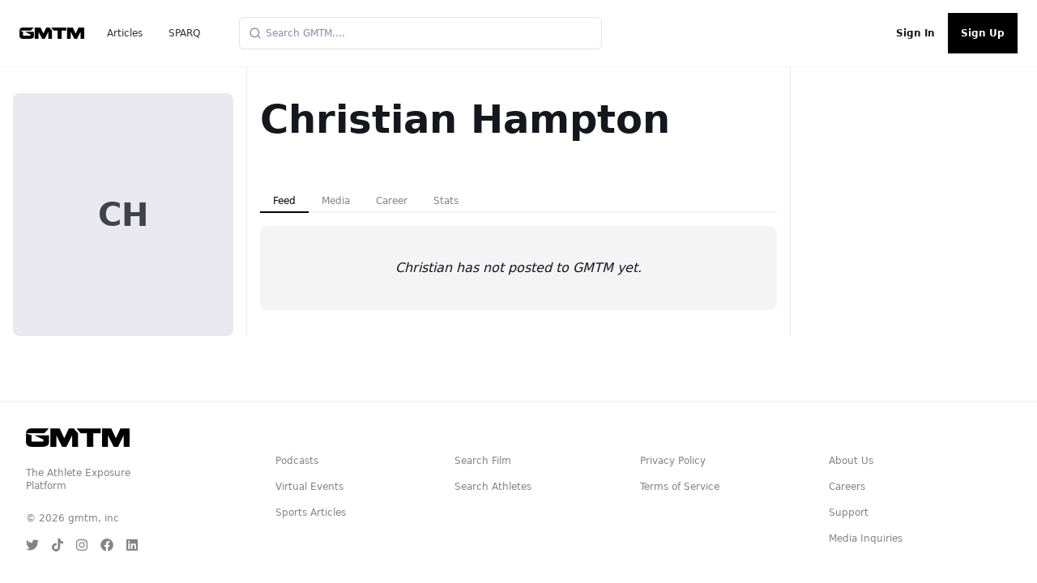

--- FILE ---
content_type: application/javascript; charset=utf-8
request_url: https://gmtm.com/_next/static/chunks/6733-a8a792c5b6eaaa07.js
body_size: 34789
content:
(self.webpackChunk_N_E=self.webpackChunk_N_E||[]).push([[6733,440],{37711:function(e,t,n){"use strict";var i=n(85893),o=n(74959),s=n(67294),a=n(41664),r=n.n(a),l=n(77070),d=n(51655),c=n(34155),u=n(11227)("GMTM:Atom:Avatar");t.Z=function(e){var t,n=e.maxHeight,a=void 0===n?null:n,v=e.uri,m=void 0===v?null:v,f=e.loading,h=e.firstName,g=void 0===h?null:h,x=e.lastName,p=void 0===x?null:x,j=e.size,b=void 0===j?50:j,N=e.className,y=void 0===N?"":N,w=e.userId,_=void 0===w?null:w,Z=e.verified,S=void 0!==Z&&Z,k=e.verifiedPos,C=void 0===k?"top":k,z=e.onClick,I=e.children,M=e.imgStyle,O=void 0===M?"object-cover object-center":M,T=(e.imageSize,e.unverified),E=void 0!==T&&T,R=(0,s.useState)(),A=R[0],P=(R[1],!m||A?g&&p?null:"user.jpg":m),L=(0,s.useState)(!1),H=(L[0],L[1]);(0,s.useLayoutEffect)((function(){u(localStorage.getItem("supportsWebP")),H(localStorage.getItem("supportsWebP"))}),[]);var W="production"===(null===c||void 0===c||null===(t=c.env)||void 0===t?void 0:"production")?"https://cdn.gmtm.com/optimized/avatars/".concat(b,"/webp/").concat(A?"user.jpg":P):"https://cdn.gmtm.com/avatars/".concat(P||"user.jpg");return f?(0,i.jsx)("div",{className:y,children:(0,i.jsx)(d.ZP,{className:y,width:b,height:b})}):(0,i.jsx)(i.Fragment,{children:_?(0,i.jsx)(r(),{href:"/athletes/".concat(_),children:(0,i.jsx)("a",{children:(0,i.jsxs)("div",{onClick:z,style:{width:b,height:b,maxHeight:a},className:"relative hover:opacity-66 rounded text-center font-semibold flex object-contain ".concat(y),children:[!m&&(m||g&&p||A)?null:(0,i.jsx)(l.Z,{src:W,fallbackSrc:"https://cdn.gmtm.com/avatars/".concat(P),width:b,height:b>a&&a>0?a:b,className:"".concat(y," ").concat(O)}),!m&&g&&p?(0,i.jsx)("div",{className:"m-auto rounded-full bg-g-gray w-full h-full text-sm flex justify-center items-center",children:(0,i.jsxs)("div",{children:[null===g||void 0===g?void 0:g.slice(0,1).toLocaleUpperCase("en-US"),null===p||void 0===p?void 0:p.slice(0,1).toLocaleUpperCase("en-US")]})}):null,S?(0,i.jsx)(o.Z,{style:{width:b/5,height:b/5},className:"rounded-full absolute z-10 ".concat("top"===C?"top-0":""," ").concat("bottom"===C?"bottom-0":""," right-0 -mr-4 -mt-4 bg-g-500")}):null,I]})})}):(0,i.jsxs)("div",{onClick:z,style:{width:b,height:b},className:"relative white rounded text-center font-semibold flex flex-col ".concat(y),children:[!m&&(m||g&&p||A)?null:(0,i.jsx)(l.Z,{src:W,fallbackSrc:"https://cdn.gmtm.com/avatars/".concat(P),width:b,height:b>a&&a>0?a:b,className:"".concat(O," ").concat(y)}),!m&&g&&p?(0,i.jsxs)("div",{className:"m-auto align-text-bottom pb-1",children:[null===g||void 0===g?void 0:g.slice(0,1).toLocaleUpperCase("en-US"),null===p||void 0===p?void 0:p.slice(0,1).toLocaleUpperCase("en-US")]}):null,S?(0,i.jsx)(o.Z,{style:{width:b/5,height:b/5},className:"rounded-full absolute z-10 ".concat("top"===C?"top-0":""," ").concat("bottom"===C?"bottom-0":""," right-0 -mr-4 -mt-4 bg-g-500")}):null,E?(0,i.jsx)(o.Z,{style:{width:b/5,height:b/5},className:"rounded-full absolute z-10 ".concat("top"===C?"top-0":""," ").concat("bottom"===C?"bottom-0":""," right-0 -mr-4 -mt-4 bg-gray-300")}):null,I]})})}},77070:function(e,t,n){"use strict";var i=n(26042),o=n(99534),s=n(85893),a=n(67294),r=n(96076),l=function(e){var t,n,l=e.src,d=e.fallbackSrc,c=void 0===d?r.Q7:d,u=e.priority,v=void 0===u?"medium":u,m=e.lazy,f=void 0!==m&&m,h=e.alt,g=void 0===h?"":h,x=e.width,p=void 0===x?50:x,j=e.maxHeight,b=void 0===j?null:j,N=e.height,y=void 0===N?50:N,w=(e.sizes,e.srcset,e.className),_=(e.children,(0,o.Z)(e,["src","fallbackSrc","priority","lazy","alt","width","maxHeight","height","sizes","srcset","className","children"]));(0,a.useEffect)((function(){(null===document||void 0===document?void 0:document.lazyLoadInstance)&&document.lazyLoadInstance.update()}),[]);var Z=(0,a.useState)("cached"),S=Z[0],k=Z[1],C=(0,a.useState)(l),z=C[0],I=C[1],M=(0,a.useRef)();return(0,a.useEffect)((function(){I(l)}),[l]),(0,a.useEffect)((function(){var e=M.current;"errored"!==S&&"loaded"!==S&&e&&e.complete&&(0===e.naturalWidth?(I(c),k("errored")):k("loaded"))}),[null===M||void 0===M||null===(t=M.current)||void 0===t?void 0:t.complete,null===M||void 0===M||null===(n=M.current)||void 0===n?void 0:n.naturalWidth,S]),(0,s.jsx)("img",{ref:M,alt:"loading"===S?"":g,onError:function(){k("errored"),I(c)},fetchpriority:v,onAbort:function(){return k("aborted")},onEmptied:function(){return k("emptied")},onSuspend:function(){return k("suspended")},onStalled:function(){return k("stalled")},onLoadedMetadata:function(){return k("loaded-meta")},onLoadStart:function(){return k("loading")},onLoadedData:function(){return k("loaded")},onLoad:function(){return k("loaded")},loading:f?"lazy":"eager",width:p,height:y,style:(0,i.Z)({width:p,height:y,maxHeight:b},null===_||void 0===_?void 0:_.style),src:z,className:"".concat(w||""," ").concat("loading"===S?"animate-pulse bg-g-lightGray":""," ").concat("errored"===S?"bg-g-lightGray":""," h-full w-auto")})};t.Z=a.memo(l)},81119:function(e,t,n){"use strict";var i=n(26042),o=n(69396),s=n(85893),a=n(67294),r=n(70131),l=n(87620);n(11227)("GMTM:ComponentsV2:LazyLoad");t.Z=function(e){var t,n=e.children,d=e.height,c=void 0===d?"auto":d,u=e.offset,v=void 0===u?100:u,m=e.style,f=e.once,h=void 0===f||f,g=e.scrollContainer,x=e.initialInView,p=void 0!==x&&x,j=e.className,b=void 0===j?"":j,N=e.animateIn,y=void 0!==N&&N,w=(0,a.useState)(),_=w[0],Z=w[1],S=(0,a.useState)(c),k=S[0],C=S[1];(0,l.F_)((function(){var e,t;if(null===g||void 0===g||null===(e=g.current)||void 0===e?void 0:e.container)Z(null===g||void 0===g||null===(t=g.current)||void 0===t?void 0:t.container);else if(null===g||void 0===g?void 0:g.current)Z(null===g||void 0===g?void 0:g.current);else{if("string"!==typeof g)return;if("undefined"!==typeof document){var n=document.querySelector(g);Z(n)}}}),[g]);var z=(0,r.YD)({threshold:0,trackVisibility:!1,delay:300,triggerOnce:h,root:_,rootMargin:v+"px",initialInView:p}),I=z.ref,M=z.inView,O="".concat(M?"translate-y-0 opacity-100":"translate-y-10 opacity-0"," transform duration-100 ").concat(b),T=(0,a.useRef)(n);return(0,a.useEffect)((function(){var e,t;((null===T||void 0===T||null===(e=T.current)||void 0===e?void 0:e.clientHeight)>k||"auto"===k)&&M&&C(null===T||void 0===T||null===(t=T.current)||void 0===t?void 0:t.clientHeight)}),[null===T||void 0===T||null===(t=T.current)||void 0===t?void 0:t.clientHeight,M,k]),(0,s.jsx)("div",{children:(0,s.jsx)("div",{id:"gmtm-lazyload-wrapper",ref:I,style:(0,o.Z)((0,i.Z)({width:"100%"},m),{contentVisibility:M?"visible":"auto",minHeight:M?"auto":k,height:M?"auto":k}),className:y?O:b,children:(0,s.jsx)("div",{ref:T,children:M?n:(0,s.jsx)("div",{className:"w-full h-full bg-g-lightGray animate-pulse"})})})})}},70503:function(e,t,n){"use strict";n.d(t,{Z:function(){return _}});var i=n(26042),o=n(29815),s=n(85893),a=n(67294),r=n(86658),l=(n(8100),n(62030)),d=n(19027),c=n(74368),u=n(70131),v=n(41488),m=n(37711),f=n(10440),h=n(90144),g=n(828),x=n(76392),p=function(e){var t=e.src,n=void 0===t?"":t,i=e.disabled,o=void 0!==i&&i,r=e.trigger,l=void 0===r?(0,s.jsx)(x.hg,{disabled:o,children:"Upload"}):r,d=e.children,c=(0,g.Z)(a.useState(!1),2),u=c[0],v=c[1];return(0,s.jsxs)(x.Vq,{open:u,onOpenChange:v,children:[null!==d&&void 0!==d?d:l,(0,s.jsxs)(x.cZ,{className:"sm:max-w-[600px]",children:[(0,s.jsx)(x.fK,{children:(0,s.jsx)(x.$N,{children:"Image"})}),(0,s.jsx)("div",{children:(0,s.jsx)(h.Z,{src:n,width:"100%",height:"auto",className:"max-w-[600px] rounded"})})]})]})},j=(n(11227)("GMTM:ComponentsV2:Message"),function(e){var t,n,i,o,r,g,j,b,N=e.timestamp,y=void 0===N?new Date:N,w=e.firstName,_=void 0===w?"":w,Z=e.lastName,S=void 0===Z?"":Z,k=e.session,C=void 0===k?null:k,z=e.avatarUri,I=void 0===z?null:z,M=e.userId,O=void 0===M?null:M,T=e.endsSeries,E=void 0!==T&&T,R=e.startsSeries,A=void 0!==R&&R,P=e.content,L=void 0===P?null:P,H=e.isSender,W=void 0===H||H,D=e.messageId,F=void 0===D?null:D,G=e.status,V=void 0===G?0:G,U=(0,u.YD)({triggerOnce:!0,threshold:.75}),B=U.ref,q=U.inView,J=(0,a.useContext)(f.ImageViewContext),Y=(J.currentImage,J.setCurrentImage,J.imageArray,J.setImageArray,J.showImageModal,J.setShowImageModal,(0,a.useMemo)((function(){var e,t,n,i;return null==(null===L||void 0===L?void 0:L.html)?"null"!==(null===(t=null===(e=L.message)||void 0===e?void 0:e.toLowerCase())||void 0===t?void 0:t.trim())?(0,c.HL)(null===L||void 0===L?void 0:L.message):null:"null"!==(null===(i=null===(n=L.html)||void 0===n?void 0:n.toLowerCase())||void 0===i?void 0:i.trim())?(0,c.HL)(null===L||void 0===L?void 0:L.html):null}),[])),Q=(0,a.useCallback)((function(e,t){return function(e,t,n){var i,o,a,r,l,d,c;if("a"===(null===e||void 0===e||null===(i=e.tagName)||void 0===i?void 0:i.toLowerCase())&&!(null===(a=null===e||void 0===e||null===(o=e.className)||void 0===o?void 0:o.toLowerCase())||void 0===a?void 0:a.includes("hashtag"))&&(null===e||void 0===e||null===(r=e.attributes)||void 0===r||null===(l=r.href)||void 0===l?void 0:l.nodeValue))return(0,s.jsx)("a",{className:"hover:underline ".concat(n?"text-primary hover:text-primary/80":"text-indigo-700 hover:text-indigo-500"," cursor-pointer"),href:"".concat(null===e||void 0===e||null===(d=e.attributes)||void 0===d||null===(c=d.href)||void 0===c?void 0:c.nodeValue),target:"_blank",rel:"noreferrer",children:t})}(e,t,W)}),[W]);return(0,a.useEffect)((function(){q&&v.v6.post("/messages/".concat(F,"/read"),{sessionId:null===C||void 0===C?void 0:C._id})}),[q,F,null===C||void 0===C?void 0:C._id]),1333285==O?(0,s.jsxs)("div",{className:"flex flex-col",children:[(0,s.jsxs)("div",{className:"flex ".concat(W?"ml-auto":""),children:[!W&&E?(0,s.jsx)("div",{className:"mt-2 ml-1 ",style:{width:34,height:34},children:(0,s.jsx)(m.Z,{className:"rounded-full",verified:!0,verifiedPos:"bottom",userId:O,firstName:"GMTM",imageSize:75,lastName:"SUPPORT",size:34,uri:"6732d453ddfc2b2ca543c773ed326d19"})}):(0,s.jsx)("div",{className:"ml-1",style:{width:34,minWidth:34}}),(0,s.jsx)("div",{ref:B,style:{marginTop:1,marginBottom:1,maxWidth:"75%",borderBottomLeftRadius:!W&&!E||!W&&A?"1px":"18px",borderBottomRightRadius:W&&!E||(W&&A?"1px":"18px"),borderTopLeftRadius:W||A?"18px":"1px",borderTopRightRadius:W&&!A?"1px":"18px"},className:"".concat(W?"text-white bg-g-black/90 mr-1 ml-auto":"bg-foreground/10 ml-3"," p-3 mb-1 text-sm whitespace-normal"),children:null===L||void 0===L?void 0:L.message})]}),E?(0,s.jsx)(s.Fragment,{children:(0,s.jsx)("div",{style:{fontSize:10},className:"py-2 text-foreground/40 ".concat(W?"ml-auto pr-2":"ml-2"),children:(0,s.jsxs)("div",{className:"capitalize",children:[W&&0===V?"Sending":null,W&&1===V?"Sent \xb7 ".concat((0,l.Z)(y,{addSuffix:!0})):null,W&&2===V?"Read \xb7 ".concat((0,l.Z)(y,{addSuffix:!0})):null,W||0!==V?null:"Sending",W||1!==V?null:"GMTM \xb7 ".concat((0,l.Z)(y,{addSuffix:!0})),W||2!==V?null:"GMTM \xb7 ".concat((0,l.Z)(y,{addSuffix:!0}))]})})}):null]}):(0,s.jsxs)("div",{className:"flex flex-col",children:[(0,s.jsxs)("div",{className:"flex",children:[!W&&E?(0,s.jsx)("div",{className:"mt-2 ml-1 ",style:{width:34,height:34},children:(0,s.jsx)(m.Z,{className:"rounded-full",userId:O,firstName:_,imageSize:75,lastName:S,size:34,uri:I})}):(0,s.jsx)("div",{className:"ml-1",style:{width:34,minWidth:34}}),(0,s.jsxs)("div",{className:"flex flex-col flex-grow",children:[(null===L||void 0===L||null===(t=L.clips)||void 0===t?void 0:t.length)>0&&(0,s.jsx)("video",{preload:"metadata",loading:"lazy",controls:!0,width:"75%",height:"auto",className:"".concat(W?"ml-auto mr-1":"mr-auto ml-3"," my-2 rounded-lg"),src:null===L||void 0===L||null===(n=L.clips)||void 0===n||null===(i=n[0])||void 0===i?void 0:i.url,poster:null===L||void 0===L||null===(o=L.clips)||void 0===o||null===(r=o[0])||void 0===r?void 0:r.thumbnail_uri}),(null===L||void 0===L||null===(g=L.images)||void 0===g?void 0:g.length)>1&&(0,s.jsx)("div",{className:"grid grid-cols-2 gap-2  py-2 w-3/4 ".concat(W?"ml-auto mr-1":"mr-auto ml-3"),children:null===L||void 0===L||null===(j=L.images)||void 0===j?void 0:j.map((function(e,t){return(0,s.jsx)(p,{src:e,children:(0,s.jsx)(x.hg,{children:(0,s.jsx)(h.Z,{width:"100%",height:100,loading:"lazy",className:"rounded-lg object-cover object-center border bg-white",src:e,alt:"image"},e)})})}))}),1===(null===L||void 0===L||null===(b=L.images)||void 0===b?void 0:b.length)&&(0,s.jsx)(p,{src:null===L||void 0===L?void 0:L.images[0],children:(0,s.jsx)(x.hg,{children:(0,s.jsx)(h.Z,{width:"75%",height:200,loading:"lazy",className:"my-2 rounded-lg border bg-white object-cover object-center ".concat(W?"ml-auto mr-1":"mr-auto ml-3 "),src:null===L||void 0===L?void 0:L.images[0],alt:"image"})})}),(null===L||void 0===L?void 0:L.message)?(0,s.jsx)("div",{ref:B,style:{marginTop:1,marginBottom:1,maxWidth:"75%",borderBottomLeftRadius:!W&&!E||!W&&A?"1px":"18px",borderBottomRightRadius:W&&!E||(W&&A?"1px":"18px"),borderTopLeftRadius:W||A?"18px":"1px",borderTopRightRadius:W&&!A?"1px":"18px"},className:"".concat(W?"text-white bg-g-black/90 mr-1 ml-auto":"bg-foreground/10 ml-3 mr-auto"," p-3 mb-1 text-sm whitespace-normal"),children:(0,s.jsx)(d.Lu,{allowAttributes:!0,content:Y,transform:Q})}):null]})]}),E?(0,s.jsx)(s.Fragment,{children:(0,s.jsx)("div",{style:{fontSize:10},className:"py-2 text-foreground/40 ".concat(W?"ml-auto pr-2":"ml-2"),children:(0,s.jsxs)("div",{className:"capitalize",children:[W&&0===V?"Sending":null,W&&1===V?"Sent \xb7 ".concat((0,l.Z)(y,{addSuffix:!0})):null,W&&2===V?"Read \xb7 ".concat((0,l.Z)(y,{addSuffix:!0})):null,W||0!==V?null:"Sending",W||1!==V?null:"".concat(_," \xb7 ").concat((0,l.Z)(y,{addSuffix:!0})),W||2!==V?null:"".concat(_," \xb7 ").concat((0,l.Z)(y,{addSuffix:!0}))]})})}):null]})}),b=n(51655),N=n(69413),y=n(17847),w=n(34713),_=(n(11227)("GMTM:ComponentsV2:ChatWindow"),function(e){var t=e.className,n=e.width,l=void 0===n?375:n,d=e.height,c=void 0===d?"100%":d,u=e.style,v=e.conversation,m=void 0===v?null:v,f=(0,w.k)().session,h=(0,a.useState)(!0),g=(h[0],h[1],(0,o.Z)(m?null===m||void 0===m?void 0:m.messages:[])),x=null===m||void 0===m?void 0:m.members,p=null===g||void 0===g?void 0:g[0],_=null===g||void 0===g?void 0:g[(null===g||void 0===g?void 0:g.length)-1],Z=(_&&(0,N.Z)({start:new Date(null===_||void 0===_?void 0:_.created_on),end:new Date}).hours,(0,a.useRef)());return(0,a.useEffect)((function(){Z.current.scrollToBottom()}),[null===g||void 0===g?void 0:g.length]),(0,s.jsx)("div",{style:(0,i.Z)({width:l,height:c},u),className:"relative flex flex-col ".concat(t),children:(0,s.jsx)(r.ZP,{className:"relative",ref:Z,universal:!0,style:{width:"100%",height:"100%"},children:(0,s.jsxs)("div",{className:"flex-grow",children:[(null===g||void 0===g?void 0:g.length)<=0?(0,s.jsx)("div",{className:"text-foreground/50 w-full text-center flex flex-col justify-center items-center py-48",children:"Start the conversation..."}):null,(0,s.jsx)("div",{className:"text-foreground/40 w-full text-center text-sm py-2 pb-8",children:p?(0,y.Z)(new Date(null===p||void 0===p?void 0:p.created_on),"PPp"):null}),g?null===g||void 0===g?void 0:g.map((function(e,t){var n,i,o=null===x||void 0===x?void 0:x.find((function(t){return(null===t||void 0===t?void 0:t.user_id)===(null===e||void 0===e?void 0:e.owner_id)})),a=0===t||(null===e||void 0===e?void 0:e.owner_id)!==(null===g||void 0===g||null===(n=g[t-1])||void 0===n?void 0:n.owner_id),r=t===(null===g||void 0===g?void 0:g.length)-1||(null===e||void 0===e?void 0:e.owner_id)!==(null===g||void 0===g||null===(i=g[t+1])||void 0===i?void 0:i.owner_id);return(0,s.jsx)(s.Fragment,{children:(0,s.jsx)(j,{timestamp:new Date(null===e||void 0===e?void 0:e.created_on),session:f,isSender:(null===o||void 0===o?void 0:o.user_id)===(null===f||void 0===f?void 0:f.user_id),firstName:null===o||void 0===o?void 0:o.first_name,lastName:null===o||void 0===o?void 0:o.last_name,avatarUri:null===o||void 0===o?void 0:o.avatar_uri,startsSeries:a,endsSeries:r,content:null===e||void 0===e?void 0:e.payload,messageId:null===e||void 0===e?void 0:e.message_id,userId:null===e||void 0===e?void 0:e.owner_id,status:null===e||void 0===e?void 0:e.status},"message-".concat(null===e||void 0===e?void 0:e.message_id))})})):null,m?null:(0,s.jsxs)(s.Fragment,{children:[(0,s.jsxs)("div",{className:"w-1/2 mr-auto",children:[(0,s.jsxs)("div",{className:"flex",children:[(0,s.jsx)("div",{className:"pt-5 pr-2",children:(0,s.jsx)(b.ZP,{circle:!0,width:25,height:25,className:""})}),(0,s.jsx)("div",{className:"w-2/3",children:(0,s.jsx)(b.ZP,{className:"py-4"})})]}),(0,s.jsxs)("div",{className:"flex",children:[(0,s.jsx)("div",{className:"w-10 mr-1",children:(0,s.jsx)(b.ZP,{height:10})}),(0,s.jsx)("div",{className:"w-10 mr-1",children:(0,s.jsx)(b.ZP,{height:10})})]})]}),(0,s.jsxs)("div",{className:"w-1/2 ml-auto",children:[(0,s.jsx)("div",{className:"flex",children:(0,s.jsxs)("div",{className:"w-2/3 ml-auto",children:[(0,s.jsx)(b.ZP,{className:"py-4"}),(0,s.jsx)("div",{className:"w-2/3 ml-auto",children:(0,s.jsx)(b.ZP,{className:"py-4 mt-1"})})]})}),(0,s.jsx)("div",{className:"flex",children:(0,s.jsx)("div",{className:"w-10 mr-1 ml-auto",children:(0,s.jsx)(b.ZP,{height:10})})})]}),(0,s.jsxs)("div",{className:"w-1/2 mr-auto",children:[(0,s.jsxs)("div",{className:"flex",children:[(0,s.jsx)("div",{className:"pt-5 pr-2",children:(0,s.jsx)(b.ZP,{circle:!0,width:25,height:25,className:""})}),(0,s.jsx)("div",{className:"w-2/3",children:(0,s.jsx)(b.ZP,{className:"py-4"})})]}),(0,s.jsxs)("div",{className:"flex",children:[(0,s.jsx)("div",{className:"w-10 mr-1",children:(0,s.jsx)(b.ZP,{height:10})}),(0,s.jsx)("div",{className:"w-10 mr-1",children:(0,s.jsx)(b.ZP,{height:10})})]})]}),(0,s.jsxs)("div",{className:"w-1/2 ml-auto",children:[(0,s.jsx)("div",{className:"flex",children:(0,s.jsx)("div",{className:"w-2/3 ml-auto",children:(0,s.jsx)(b.ZP,{className:"py-4"})})}),(0,s.jsx)("div",{className:"flex",children:(0,s.jsx)("div",{className:"w-10 mr-1 ml-auto",children:(0,s.jsx)(b.ZP,{height:10})})})]})]}),(0,s.jsx)("div",{className:"flex-grow"})]})})})})},67510:function(e,t,n){"use strict";n.r(t);var i=n(26042),o=n(69396),s=n(85893),a=n(67294),r=n(36164),l=n(39560),d=n(5506);n(2568),n(11227)("GMTM:Component:ModelV2");t.default=function(e){var t=e._key,n=void 0===t?"modal":t,c=e.children,u=e.full,v=void 0!==u&&u,m=e.maxW,f=void 0===m?"max-w-lg":m,h=e.w,g=void 0===h?null:h,x=e.h,p=void 0===x?null:x,j=e.top,b=void 0===j?25:j,N=e.sheetColor,y=void 0===N?"white":N,w=e.onBlur,_=void 0===w?function(){return null}:w,Z=e.style,S=e.className,k=void 0===S?"":S,C=e.show,z=void 0!==C&&C,I=e.withScrolling,M=void 0===I||I,O=e.showX,T=void 0===O||O,E=e.screenFull,R=void 0===E||E,A=e.id,P=void 0===A?"modal":A,L=(0,l.z)(),H=(L.innerWidth,L.innerHeight),W=(0,a.useRef)(),D=(0,a.useRef)(),F=((0,a.useRef)(),n);return(0,s.jsxs)("div",{ref:D,style:(0,o.Z)((0,i.Z)({},Z),{zIndex:999999999}),className:"fixed top-0 left-0 ".concat(1==R?"w-screen":"w-full"," h-screen bg-black bg-opacity-50 ").concat(z?"opacity-100 visible":"opacity-0 invisible"," duration-200 ").concat(k),id:P,children:[(0,s.jsx)("div",{onClick:_,className:"w-full h-full"}),(0,s.jsx)("div",{id:F,ref:W,className:"absolute ".concat(f||""," mx-auto transform ").concat(z?"translate-y-0 visible":"translate-y-32 invisible"," duration-200 rounded-xl shadow-lg"),style:{zIndex:9999,width:g||"100%",backgroundColor:y,top:b,left:0,right:0,minHeight:v?H-2*b:"auto",height:p||"auto"},children:z?M?(0,s.jsxs)(r.default,{autoHeight:!0,autoHide:!0,universal:!0,autoHeightMax:p&&!v?p:H-2*b,style:{width:"100%",postition:"static"},children:[T?(0,s.jsx)("div",{onClick:_,id:"close-modal",className:"absolute right-0 top-0 z-10 p-2 mr-4 mt-4 rounded-full text-black hover:bg-g-lightGray cursor-pointer duration-200",children:(0,s.jsx)(d.Z,{className:"w-4 h-4 text-g-textGray"})}):null,c]}):(0,s.jsxs)(s.Fragment,{children:[T?(0,s.jsx)("div",{onClick:_,id:"close-modal",className:"absolute right-0 top-0 z-10 p-2 mr-4 mt-4 rounded-full text-black hover:bg-g-lightGray cursor-pointer duration-200",children:(0,s.jsx)(d.Z,{className:"w-4 h-4 text-g-textGray"})}):null,c]}):null})]})}},62017:function(e,t,n){"use strict";var i=n(85893),o=n(4298),s=n.n(o);n(67294);t.Z=function(e){e.id;return(0,i.jsx)(s(),{dangerouslySetInnerHTML:{__html:" window['_fs_debug'] = false;\n    window['_fs_host'] = 'fullstory.com';\n    window['_fs_script'] = 'edge.fullstory.com/s/fs.js';\n    window['_fs_org'] = 'M9G0K';\n    window['_fs_namespace'] = 'FS';\n    (function(m,n,e,t,l,o,g,y){\n        if (e in m) {if(m.console && m.console.log) { m.console.log('FullStory namespace conflict. Please set window[\"_fs_namespace\"].');} return;}\n        g=m[e]=function(a,b,s){g.q?g.q.push([a,b,s]):g._api(a,b,s);};g.q=[];\n        o=n.createElement(t);o.async=1;o.crossOrigin='anonymous';o.src='https://'+_fs_script;\n        y=n.getElementsByTagName(t)[0];y.parentNode.insertBefore(o,y);\n        g.identify=function(i,v,s){g(l,{uid:i},s);if(v)g(l,v,s)};g.setUserVars=function(v,s){g(l,v,s)};g.event=function(i,v,s){g('event',{n:i,p:v},s)};\n        g.anonymize=function(){g.identify(!!0)};\n        g.shutdown=function(){g(\"rec\",!1)};g.restart=function(){g(\"rec\",!0)};\n        g.log = function(a,b){g(\"log\",[a,b])};\n        g.consent=function(a){g(\"consent\",!arguments.length||a)};\n        g.identifyAccount=function(i,v){o='account';v=v||{};v.acctId=i;g(o,v)};\n        g.clearUserCookie=function(){};\n        g._w={};y='XMLHttpRequest';g._w[y]=m[y];y='fetch';g._w[y]=m[y];\n        if(m[y])m[y]=function(){return g._w[y].apply(this,arguments)};\n        g._v=\"1.2.0\";\n    })(window,document,window['_fs_namespace'],'script','user');\n    "}})}},32966:function(e,t,n){"use strict";var i=n(85893),o=n(4298),s=n.n(o);n(67294);t.Z=function(e){var t=e.blocking,n=void 0!==t&&t;return(0,i.jsxs)(i.Fragment,{children:[(0,i.jsx)(s(),{strategy:n?"beforeInteractive":"afterInteractive",dangerouslySetInnerHTML:{__html:'var swarmoptions = {\n    swarmcdnkey: "79f79d73-fab8-413a-826a-6dcf9c85ffee",\n    iframeReplacement: "iframe",\n    autoreplace: {\n        youtube: true\n    },\n    theme: {\n        primaryColor: "#bae800"\n    }\n};\n  '}}),(0,i.jsx)(s(),{src:"https://assets.swarmcdn.com/cross/swarmdetect.js"})]})}},84322:function(e,t,n){"use strict";n.d(t,{z:function(){return _}});var i=n(828),o=n(85893),s=n(90332),a=n(34958),r=n(67294),l=n(56022),d=n(47250),c=n(54601),u=n(47258),v=n(41488),m=n(8100),f=n(11227)("GMTM:UsePermissionsHook"),h="/permissions/queries";var g=function(){var e=arguments.length>0&&void 0!==arguments[0]?arguments[0]:"";f("Fetching permissions... Guantanamo Bay");var t=function(){return e?[h,e]:null},n=function(){var e=arguments.length>0&&void 0!==arguments[0]?arguments[0]:"/",t=arguments.length>1&&void 0!==arguments[1]?arguments[1]:null;return v.v6.post(e,{sessionId:t})},i=(0,m.ZP)(t,n),o=i.data,s=i.error,a=!o&&!s;return{permissions:o,error:s,loading:a}},x=n(34713),p=n(25675),j=n.n(p),b=n(16070),N=n(9309),y=n(35972),w="https://cdn.gmtm.com",_=function(e){var t,n,v,m,f,h=e.disabled,p=void 0!==h&&h,_=e.dark,Z=void 0===_||_,S=(e.withProBadge,e.isMulti,e.className),k=e.onChange,C=e.updating,z=void 0!==C&&C,I=e.value,M=(0,i.Z)(r.useState(!1),2),O=M[0],T=M[1],E=(0,i.Z)(r.useState(""),2),R=E[0],A=E[1],P=(0,x.k)().session,L=g(null===P||void 0===P?void 0:P._id),H=L.permissions,W=L.loading;(0,r.useEffect)((function(){}),[H]);var D=null===H||void 0===H?void 0:H.permissions,F=null===D||void 0===D||null===(t=D.userOrgPermissions)||void 0===t?void 0:t.filter((function(e){return null===e||void 0===e?void 0:e.organization_id})),G=null===(v=null===D||void 0===D||null===(n=D.userOrgPermissions)||void 0===n?void 0:n.filter((function(e){return null===e||void 0===e?void 0:e.organization_id})))||void 0===v?void 0:v.map((function(e){var t;return{label:null===e||void 0===e?void 0:e.name,value:null===e||void 0===e?void 0:e.organization_id,img:"".concat(w,"/").concat(null===e||void 0===e||null===(t=e.payload)||void 0===t?void 0:t.avatar_uri)}}));R&&(G=null===G||void 0===G?void 0:G.filter((function(e){return null===e||void 0===e?void 0:e.label.toLowerCase().includes(R.toLowerCase())})));var V=r.useRef(null),U=null===F||void 0===F?void 0:F.find((function(e){return(null===e||void 0===e?void 0:e.organization_id)==I}));if(z)return(0,o.jsxs)("div",{className:"flex gap-2",children:[(0,o.jsx)(N.O,{className:"w-6 h-6 rounded-full ".concat(Z?"dark":"")}),(0,o.jsx)(N.O,{className:"w-[150px] h-6 rounded ".concat(Z?"dark":"")})]});return(0,o.jsx)("div",{ref:V,children:(0,o.jsxs)(d.J2,{open:O,onOpenChange:T,children:[(0,o.jsx)(d.xo,{className:"".concat(Z?"dark":""),asChild:!0,children:(0,o.jsxs)(l.z,{disabled:p||W,variant:"ghost",role:"combobox","aria-expanded":O,className:(0,c.cn)("max-w-[684px] hover:bg-transparent space-x-2 items-center min-w-[100px] px-0 truncate ".concat(Z?"dark":""),S),children:[(null===U||void 0===U||null===(m=U.payload)||void 0===m?void 0:m.avatar_uri)?(0,o.jsx)(j(),{width:20,height:20,src:"".concat(w,"/").concat(null===U||void 0===U||null===(f=U.payload)||void 0===f?void 0:f.avatar_uri),className:"rounded-full"}):null,(0,o.jsx)("div",{className:"".concat(I?"text-foreground font-black":"text-muted-foreground"),children:I?null===U||void 0===U?void 0:U.name:"Select Organization..."}),W||3!=(null===U||void 0===U?void 0:U.self_serve_tier_id)?null:(0,o.jsx)(y.C,{className:"text-g-black font-semibold shadow",children:"Pro"}),(0,o.jsx)("div",{className:"flex-grow"}),W?(0,o.jsx)(s.Z,{size:16,className:"ml-auto shrink-0 opacity-50 animate-spin"}):(0,o.jsx)(a.Z,{className:"".concat(Z?"text-muted-foreground":""," ml-2 h-4 w-4 shrink-0 opacity-50")})]})}),(0,o.jsx)(d.yk,{container:V.current,className:"w-[300px] p-0 ".concat(Z?"dark":""," border-accent"),children:(0,o.jsxs)(u.Ct,{value:I,onChange:function(e){k(e),T(!1),A("")},children:[(0,o.jsx)(u.j,{value:R,onChange:function(e){return A(e.target.value)}}),(0,o.jsx)(u.Yj,{height:300,overscanCount:5,itemCount:null===G||void 0===G?void 0:G.length,itemSize:40,width:"100%",children:function(e){var t=e.index,n=e.style,i=G[t],s=(null===i||void 0===i?void 0:i.value)===I;return(0,o.jsxs)(u.c8,{value:null===i||void 0===i?void 0:i.value,selected:s,style:n,onSelect:function(){T(!1),k(s?null:null===i||void 0===i?void 0:i.value)},children:[(0,o.jsx)(b.k,{first_name:null===i||void 0===i?void 0:i.label,last_name:"",src:null===i||void 0===i?void 0:i.img,className:"rounded-full w-5 h-5"}),(0,o.jsx)("span",{className:"",children:null===i||void 0===i?void 0:i.label})]},null===i||void 0===i?void 0:i.value)}})]})})]})})}},16070:function(e,t,n){"use strict";n.d(t,{k:function(){return v}});var i=n(85893),o=n(64910),s=n(54601),a=n(34713),r=n(45632),l=n(56953),d=n(19769),c=n(4844),u=n(67294),v=(0,u.memo)((function(e){var t=e.uri,n=e.src,u=e.first_name,v=e.last_name,m=e.name,f=e.imageSize,h=void 0===f?"100":f,g=e.format,x=void 0===g?"webp":g,p=e.className,j=void 0===p?"":p,b=e.online,N=void 0!==b&&b,y=e.isFavorite,w=void 0!==y&&y,_=(e.isScraped,e.socials),Z=void 0===_?[]:_,S=e.contact_info,k=void 0===S?null:S,C=e.user_id,z=void 0===C?null:C,I=(0,a.k)().session;if(m&&!u&&!v){var M=m.split(" ");u=M[0],v=M.slice(1).join(" ")}var O=n||(t?t.startsWith("http")||t.startsWith("https")?t:"".concat("https://cdn.gmtm.com/optimized/avatars","/").concat(h,"/").concat(x,"/").concat(t):"https://cdn.gmtm.com/optimized/avatars/400/webp/user.webp"),T=(0,r.E)(z&&!(null===k||void 0===k?void 0:k.length)?"/athletes/".concat(z,"/contact-info/queries"):null,{sessionId:null===I||void 0===I?void 0:I._id}),E=T.data,R=(T.loading,E||k),A=(null===Z||void 0===Z?void 0:Z.length)>0?Z:null===R||void 0===R?void 0:R.social;return(0,i.jsxs)("div",{className:"relative",children:[(0,i.jsxs)("div",{className:"absolute -bottom-2 right-0 w-full flex items-center justify-end z-20 gap-0.5",children:[(null===R||void 0===R?void 0:R.email)&&(0,i.jsx)("div",{className:" w-5 h-5 rounded-full bg-purple-500 flex items-center justify-center",children:(0,i.jsx)(l.Z,{className:"w-3 h-3 text-white"})}),(null===R||void 0===R?void 0:R.phone)&&(0,i.jsx)("div",{className:" w-5 h-5 rounded-full bg-green-500 flex items-center justify-center",children:(0,i.jsx)(d.Z,{className:"w-3 h-3 text-white"})}),(null===A||void 0===A?void 0:A.length)>0&&(0,i.jsx)("div",{className:" w-5 h-5 rounded-full bg-blue-500 flex items-center justify-center",children:(0,i.jsx)(c.Z,{className:"w-3 h-3 text-white"})})]}),(0,i.jsxs)(o.qE,{className:(0,s.cn)("relative ".concat(w?"border-2 border-gmtm-purpleAccent shadow-[0_0_8px_rgba(147,51,234,0.5)]":""),j),children:[(0,i.jsx)(o.F$,{className:"object-top object-cover",src:O,alt:"".concat(u||""," ").concat(v||"")}),(0,i.jsx)(o.Q5,{className:(0,s.cn)("relative",j),children:function(){var e=(null===u||void 0===u?void 0:u.charAt(0))||"",t=(null===v||void 0===v?void 0:v.charAt(0))||"";return"".concat(e).concat(t).toUpperCase()}()})]}),N&&(0,i.jsx)("div",{className:"absolute -bottom-1 -right-1 w-4 h-4 rounded-full border-2 border-white bg-green-400 z-20"})]})}))},50078:function(e,t,n){"use strict";n.d(t,{Z:function(){return vt}});var i=n(85893),o=n(5152),s=n.n(o),a=n(9008),r=n.n(a),l=n(67294),d=n(10440),c=n(93973),u=n(63519),v=n(67510),m=n(34713),f=n(39560),h=n(62017),g=n(4298),x=n.n(g),p=function(e){var t=e.userName,n=void 0===t?null:t,o=e.email,s=void 0===o?null:o,a=e.createdAt,r=void 0===a?null:a;return(0,i.jsxs)(i.Fragment,{children:[(0,i.jsx)(x(),{src:"https://widget.intercom.io/widget/whcve8jn"}),(0,i.jsx)(x(),{dangerouslySetInnerHTML:{__html:"window.intercomSettings = {\n        app_id: \"whcve8jn\",\n        horizontal_padding: 30,\n        vertical_padding: 30,\n        alignment: 'left',\n        ".concat(n?'name: "'.concat(n,'",'):"","\n        ").concat(s?'email: "'.concat(s,'",'):"","\n        ").concat(r?'created_at: "'.concat(r,'",'):"","\n      };")}}),(0,i.jsx)(x(),{dangerouslySetInnerHTML:{__html:"(function(){var w=window;var ic=w.Intercom;if(typeof ic===\"function\"){ic('reattach_activator');ic('update',w.intercomSettings);}else{var d=document;var i=function(){i.c(arguments);};i.q=[];i.c=function(args){i.q.push(args);};w.Intercom=i;var l=function(){var s=d.createElement('script');s.type='text/javascript';s.async=true;s.src='https://widget.intercom.io/widget/whcve8jn';var x=d.getElementsByTagName('script')[0];x.parentNode.insertBefore(s,x);};if(w.attachEvent){w.attachEvent('onload',l);}else{w.addEventListener('load',l,false);}}})();"}})]})},j=n(32966),b=n(47568),N=n(26042),y=n(99534),w=n(97582),_=n(51436),Z=n(67814),S=n(13342),k=n(41664),C=n.n(k),z=n(11163),I=n(62286),M=n(69065),O=n(5506),T=(n(11227)("GMTM:ComponentsV2:HamburgerSlider"),function(e){var t=e.active,n=void 0!==t&&t,o=e.onClick,s=void 0===o?function(){return null}:o,a=e.className,r=void 0===a?"w-5":a,l=e.size,d=void 0===l?35:l;return(0,i.jsxs)("div",{style:{width:d,height:d},onClick:s,className:"relative ".concat(r," "),children:[(0,i.jsx)(M.Z,{className:"".concat(n?"opacity-0 -translate-x-3":"opacity-100"," transform duration-150 top-0 left-0")}),(0,i.jsx)(O.Z,{className:"".concat(n?"opacity-100":"opacity-0 scale-95"," transform duration-150 absolute top-0 left-0 z-10")})]})}),E=n(86658),R=n(20079),A=n(8100),P=n(90370),L=n(92204),H=n(74368),W=n(37711),D=n(77070),F=n(81119),G=n(59299),V=n(84322),U=(n(26689),n(29815)),B=n(47250),q=n(10408),J=n(45632),Y=n(20372),Q=n(90332),$=n(64998),K=n(63715),X=n(85829),ee=n(31240),te=n(56022),ne=n(90144),ie=n(70257),oe=n(65884),se=function(e){var t,n,o,s=e.dark,a=void 0===s||s,r=(e.className,e.disabled,(0,l.useState)("")),d=r[0],c=r[1],u=(0,l.useState)(!1),v=u[0],f=u[1],h=(0,Y.Z)(d,500),g=(0,m.k)().session,x=(0,q.Z)({sessionId:null===g||void 0===g?void 0:g._id,searchText:h,size:25,published_only:!0}),p=x.data,j=x.loading,b=(x.fetching,x.isAtEnd,null!==(t=null===p||void 0===p?void 0:p[0])&&void 0!==t?t:[]),N=Array.isArray(b)?b.map((function(e){return{label:null===e||void 0===e?void 0:e.name,meta:e,value:null===e||void 0===e?void 0:e.event_id,type:"virtual"}})):[],y=(0,J.E)("/search/gmtm-orgs?page=1&size=25",{query:{match:{name:h}},sort:[{verified:{order:"desc"}}]}).data,w=null!==(n=null===y||void 0===y?void 0:y.results)&&void 0!==n?n:[],_=null===w||void 0===w?void 0:w.map((function(e){var t;return{label:null===e||void 0===e||null===(t=e._source)||void 0===t?void 0:t.name,meta:null===e||void 0===e?void 0:e._source,value:parseInt(null===e||void 0===e?void 0:e._id),type:"organization"}})),Z=(0,J.E)("/search/gmtm-articles?page=1&size=25",{query:{match:{title:h}}}).data,S=null!==(o=null===Z||void 0===Z?void 0:Z.results)&&void 0!==o?o:[],k=null===S||void 0===S?void 0:S.map((function(e){var t;return{label:null===e||void 0===e||null===(t=e._source)||void 0===t?void 0:t.title,meta:null===e||void 0===e?void 0:e._source,value:parseInt(null===e||void 0===e?void 0:e._id),type:"article"}})),I=j||!y||!Z,M=(0,U.Z)(_).concat((0,U.Z)(N),[,],(0,U.Z)(k)),O=(0,l.useRef)(null),T=(0,z.useRouter)();return(0,i.jsx)("div",{className:" ".concat(a?"dark":""),ref:O,children:(0,i.jsxs)(B.J2,{open:v,onOpenChange:f,children:[(0,i.jsxs)("div",{className:"relative",children:[(0,i.jsx)(ie.Mj,{value:d,onClick:function(e){v||f(!0)},placeholder:"Search GMTM....",className:"".concat(a?"dark":""," mt-2 w-full dark:text-slate-100"),onChange:function(e){c(e.target.value)},onKeyPress:function(e){"Enter"===e.key&&(null===T||void 0===T||T.push("/search/results?q=".concat(encodeURIComponent(d))))}}),(0,i.jsx)(B.xo,{className:"-z-10 absolute w-full h-full top-0 left-0 ".concat(a?"dark":"")})]}),(0,i.jsx)(B.yk,{container:O.current,className:"w-screen max-w-md p-4 pt-2 mt-4",onOpenAutoFocus:function(e){e.preventDefault()},children:(0,i.jsx)("div",{className:"mt-2",children:I?(0,i.jsxs)("div",{className:"flex gap-2 justify-center text-muted-foreground items-center h-[222px]",children:[(0,i.jsx)(Q.Z,{size:16,className:"animate-spin "}),(0,i.jsx)("div",{className:"text-sm",children:"Searching the platform..."})]}):(0,i.jsxs)(i.Fragment,{children:[(0,i.jsxs)("div",{className:"flex justify-between items-center pb-2 -mt-1",children:[(0,i.jsx)("h3",{className:"text-foreground/75",children:"Search Results"}),h?(0,i.jsx)(C(),{href:"/search/results?q=".concat(encodeURIComponent(d)),children:(0,i.jsx)("a",{children:(0,i.jsxs)(te.z,{disabled:!h||I,variant:"link",children:["See All ",(0,i.jsx)($.Z,{className:"w-4"})]})})}):null]}),(0,i.jsxs)(oe.x,{style:{maxHeight:222},className:"".concat(a?"dark":""," h-full overflow-y-auto"),children:[d?null===M||void 0===M?void 0:M.map((function(e){var t,n,o,s,a,r,l,d,c,u,v;return"article"===(null===e||void 0===e?void 0:e.type)?(0,i.jsx)(C(),{href:"/articles/".concat(null===e||void 0===e||null===(n=e.meta)||void 0===n?void 0:n.slug),children:(0,i.jsx)("a",{children:(0,i.jsxs)("div",{className:"text-sm p-2 rounded hover:bg-foreground/10 cursor-pointer flex items-top gap-2",onClick:function(){f(!1)},children:[(0,i.jsx)("div",{className:"w-[24px]",children:(0,i.jsx)("div",{className:"w-[24px] h-[24px] flex items-center justify-center rounded dark:border-foreground/50",children:(0,i.jsx)(K.Z,{className:"text-muted-foreground w-[24px] h-[24px] "})})}),(0,i.jsx)("div",{className:"font-medium font-mono",children:null===e||void 0===e?void 0:e.label})]},null===e||void 0===e||null===(o=e.meta)||void 0===o?void 0:o.slug)})}):"virtual"===(null===e||void 0===e?void 0:e.type)?(0,i.jsx)(C(),{href:"/virtuals/".concat(null===e||void 0===e?void 0:e.value,"/").concat((0,H.Ej)(null===e||void 0===e?void 0:e.label)),children:(0,i.jsx)("a",{children:(0,i.jsxs)("div",{className:"text-sm p-2 rounded hover:bg-foreground/10 cursor-pointer flex items-top gap-2",onClick:function(){f(!1)},children:[(0,i.jsx)("div",{className:"w-[24px]",children:(null===e||void 0===e||null===(s=e.meta)||void 0===s||null===(a=s.payload)||void 0===a?void 0:a.cover)?(0,i.jsx)("div",{className:"w-[24px] h-[24px] flex items-center justify-center dark:border-foreground/50",children:(0,i.jsx)(X.Z,{className:"text-muted-foreground w-[24px] h-[24px] "})}):(0,i.jsx)(ne.Z,{src:"https://cdn.gmtm.com".concat(null===e||void 0===e||null===(r=e.meta)||void 0===r||null===(l=r.payload)||void 0===l?void 0:l.cover),width:24,height:24,className:"rounded object-cover object-center"})}),(0,i.jsx)("div",{className:"font-medium font-mono",children:e.label})]},null===e||void 0===e?void 0:e.value)})}):"organization"===(null===e||void 0===e?void 0:e.type)&&1==(null===e||void 0===e||null===(t=e.meta)||void 0===t?void 0:t.verified)?(0,i.jsx)(C(),{href:"/organizations/".concat(null===e||void 0===e?void 0:e.value,"/").concat((0,H.Ej)(null===e||void 0===e?void 0:e.label)),children:(0,i.jsx)("a",{children:(0,i.jsxs)("div",{className:"text-sm p-2 rounded hover:bg-foreground/10 cursor-pointer flex items-center gap-2",onClick:function(){f(!1)},children:[(0,i.jsx)("div",{className:"w-[24px]",children:(null===e||void 0===e||null===(d=e.meta)||void 0===d||null===(c=d.branding)||void 0===c?void 0:c.avatar_uri)?(0,i.jsx)(ne.Z,{src:"https://cdn.gmtm.com/".concat(null===e||void 0===e||null===(u=e.meta)||void 0===u||null===(v=u.branding)||void 0===v?void 0:v.avatar_uri),width:24,height:24,className:"rounded object-cover object-center bg-white/75"}):(0,i.jsx)("div",{className:"w-[24px] h-[24px] flex items-center justify-center dark:border-foreground/50",children:(0,i.jsx)(ee.Z,{className:"text-muted-foreground w-[24px] h-[24px] "})})}),(0,i.jsx)("div",{className:"font-medium font-mono",children:e.label})]},null===e||void 0===e?void 0:e.value)})}):void 0})):null,d?null:(0,i.jsx)("div",{className:"flex gap-2 justify-center text-muted-foreground items-center h-[222px]",children:(0,i.jsx)("div",{className:"text-sm",children:"Start Typing to See Suggestions..."})}),0===(null===M||void 0===M?void 0:M.length)&&location?(0,i.jsx)("div",{className:"flex gap-2 justify-center text-muted-foreground items-center h-[222px]",children:(0,i.jsx)("div",{className:"text-sm",children:"No results..."})}):null]})]})})})]})})},ae=s()((function(){return Promise.all([n.e(733),n.e(5661),n.e(2980),n.e(2642),n.e(3310),n.e(4273),n.e(5964)]).then(n.bind(n,94273))}),{loadableGenerated:{webpack:function(){return[94273]}}}),re=s()((function(){return n.e(6764).then(n.bind(n,16764))}),{loadableGenerated:{webpack:function(){return[16764]}}}),le=(n(11227)("GMTM:HeaderV2"),function(e){var t=e.stickyHeader,n=void 0!==t&&t,o=e.useFrontOfficeLogo,s=void 0!==o&&o,a=e.dark,r=void 0!==a&&a,d=(e.tailwindHoverColor,e.style),c=void 0===d?null:d,u=(e.iOmniSearchValue,e.showSignInModal,e.showSignUpModal,e.className,e.preFilledSignUp),v=e.showBottomLine,f=void 0===v||v,h=(e.onOmniClear,e.tour,e.isMobile,(0,y.Z)(e,["stickyHeader","useFrontOfficeLogo","dark","tailwindHoverColor","style","iOmniSearchValue","showSignInModal","showSignUpModal","className","preFilledSignUp","showBottomLine","onOmniClear","tour","isMobile"])),g=(0,z.useRouter)(),x=(0,I.parseCookies)().mobileMode,p=(null===g||void 0===g?void 0:g.query)||"",j=(0,l.useState)(),k=j[0],M=j[1],O=(0,l.useState)(!1),U=O[0],B=O[1],q=(0,l.useState)(!1),J=q[0],Y=q[1],Q=(0,l.useState)(!1),$=Q[0],K=Q[1],X=(0,l.useState)(""),ee=X[0],te=X[1],ne=(0,l.useState)(!1),ie=ne[0],oe=ne[1],le=(0,m.k)(),de=le.session,ce=le.activeOrgId,ue=le.mutateActiveOrgId,ve=le.loading,me=null===de||void 0===de?void 0:de._id;(0,l.useEffect)((function(){0===(null===h||void 0===h?void 0:h.toggleDrawer)?K(!1):K(!0)}),[null===h||void 0===h?void 0:h.toggleDrawer]);var fe=(0,l.useRef)(null);(0,l.useEffect)((function(){return g.events.on("routeChangeStart",(function(e,t){var n;return t.shallow?null:null===fe||void 0===fe||null===(n=fe.current)||void 0===n?void 0:n.continuousStart()})),g.events.on("routeChangeComplete",(function(e,t){var n;return t.shallow||null===fe||void 0===fe||null===(n=fe.current)||void 0===n||n.complete(),K(!1),null})),function(){g.events.off("routeChangeComplete",(function(){return null})),g.events.off("routeChangeStart",(function(){return null}))}}),[g.events,fe]);var he=function(){B(!U),!U||"true"!=p.signin&&"true"!=p.signup||g.push("/")};(0,l.useEffect)((function(){"true"==p.signin?(K(!1),B(!U),!U||"true"!=p.signin&&"true"!=p.signup||g.push("/"),Y(!1)):"true"==p.signup&&(K(!1),B(!U),!U||"true"!=p.signin&&"true"!=p.signup||g.push("/"),Y(!0))}),[p.signin,p.signup,g]);var ge,xe=function(){return K(!$)},pe=(0,A.ZP)([me,"getNotifications"],(null===de||void 0===de?void 0:de._id)&&(null===de||void 0===de?void 0:de.type)>0?P.THo:null,{refreshInterval:1e4}),je=pe.data,be=(pe.isValidating,pe.error,pe.mutate),Ne=null!==(ge=null===je||void 0===je?void 0:je.data)&&void 0!==ge?ge:[];(0,l.useEffect)((function(){var e=function(){var e=(0,b.Z)((function(){var e,t;return(0,w.__generator)(this,(function(n){switch(n.label){case 0:return 1!=(null===de||void 0===de?void 0:de.type)?[3,2]:[4,(0,P.eRL)(null===de||void 0===de?void 0:de._id)];case 1:t=n.sent(),oe(null===t||void 0===t||null===(e=t.data)||void 0===e?void 0:e.isAuthor),n.label=2;case 2:return[2]}}))}));return function(){return e.apply(this,arguments)}}();e()}),[de]);var ye=function(){var e=(0,b.Z)((function(){return(0,w.__generator)(this,(function(e){switch(e.label){case 0:return[4,(0,P.R8T)(me)];case 1:return e.sent(),be(),[2]}}))}));return function(){return e.apply(this,arguments)}}(),we=(0,l.useRef)(),_e=(0,l.useRef)(),Ze=null===Ne||void 0===Ne?void 0:Ne.map((function(e,t){var n;return(0,i.jsx)(F.Z,{animateIn:!0,scrollContainer:_e,offset:100,height:75,children:(0,i.jsxs)("div",{children:[e.url?(0,i.jsx)("div",{className:"relative",onClick:function(){(0,P.iNS)(me,null===e||void 0===e?void 0:e.notification_id)},children:(0,i.jsx)(C(),{href:null===e||void 0===e?void 0:e.url,children:(0,i.jsx)("a",{children:(0,i.jsxs)("div",{className:" p-4 hover:bg-gmtm-offWhite rounded flex items-center relative",children:[e.img?(0,i.jsx)("div",{style:{width:38,height:38},children:(0,i.jsx)(D.Z,{width:38,height:38,alt:"",src:(null===(n=e.img)||void 0===n?void 0:n.includes("cdn.gmtm.com"))?(0,G.toOptimizedSrc)(null===e||void 0===e?void 0:e.img,50):null===e||void 0===e?void 0:e.img,fallbackSrc:null===e||void 0===e?void 0:e.img,className:"rounded-full object-center object-cover"})}):(0,i.jsx)("div",{className:"bg-accent text-muted-foreground rounded-full w-[38px] h-[38px] flex items-center justify-center",children:(0,i.jsx)(Z.G,{icon:_.qmU,style:{width:24,height:24}})}),(0,i.jsxs)("div",{className:"w-4/5 pl-3",children:[(0,i.jsx)("div",{className:"font-bold text-sm text-black",children:e.title}),(0,i.jsx)("div",{className:"truncate font-light text-gmtm-gray text-sm",children:e.details})]})]})})})}):(0,i.jsx)("div",{className:"relative",children:(0,i.jsxs)("div",{className:" p-4 hover:bg-gmtm-offWhite rounded flex items-center relative",children:[e.img?(0,i.jsx)("div",{style:{width:38,height:38},children:(0,i.jsx)(D.Z,{width:38,height:38,alt:"notification thumbnail",src:e.img,className:"rounded-full object-center object-cover"})}):(0,i.jsx)("div",{className:"bg-accent text-muted-foreground rounded-full w-[38px] h-[38px] flex items-center justify-center",children:(0,i.jsx)(Z.G,{icon:_.qmU,style:{width:24,height:24}})}),(0,i.jsxs)("div",{className:"w-4/5 pl-3",children:[(0,i.jsx)("div",{className:"font-bold text-sm text-black",children:e.title}),(0,i.jsx)("div",{className:"truncate font-light text-gmtm-gray text-sm",children:e.details})]})]},"notification-".concat(null===e||void 0===e?void 0:e.notification_id)||0)}),t==(null===Ne||void 0===Ne?void 0:Ne.length)-1&&(0,i.jsx)("p",{className:"text-gray-600 text-center p-4 font-medium text-sm",children:"Reached the End of Your Notifications"})]})},"notification-".concat(null===e||void 0===e?void 0:e.notification_id)||0)})),Se=(0,l.useRef)();if((0,L.Z)(Se,(function(){return te("")})),x)return(0,i.jsx)("div",{});var ke=null===g||void 0===g?void 0:g.pathname,Ce=null===ke||void 0===ke?void 0:ke.includes("/front-office");return(0,i.jsxs)("div",{style:(0,N.Z)({},c),className:"WelcomeToNav w-full ".concat(r?"bg-gmtm-black":"bg-white"," ").concat(n?"sticky top-0 z-20":"relative"),children:[(0,i.jsx)(R.Z,{ref:fe,height:2,color:"#d3f132"}),(0,i.jsxs)("div",{className:"flex items-center tablet:hidden h-full px-2 MobileNavTour",children:[(0,i.jsx)("div",{className:"w-1/3 h-full flex",children:(0,i.jsx)("div",{className:"absolute z-50 top-0 left-0 mt-4 ml-2 HamburgerTour",children:(0,i.jsx)(T,{className:"outline-none focus:outline-none",size:30,active:$,onClick:xe})})}),(0,i.jsx)("div",{className:"w-1/3 h-full flex",children:(0,i.jsx)("div",{style:{height:20},className:"my-auto mx-auto",children:(0,i.jsx)(C(),{className:"cursor-pointer",href:"/",children:(0,i.jsx)("img",{fetchpriority:"high",width:100,height:20,alt:"Gmtm Logo",src:r?"https://cdn.gmtm.com/optimized/assets/160/webp/gmtm_word.png":"https://cdn.gmtm.com/optimized/assets/160/webp/gmtm_black_word_500.png"})})})}),(0,i.jsx)("div",{className:"w-1/3 flex",children:de&&(null===de||void 0===de?void 0:de.anonymous)?(0,i.jsx)("div",{onClick:function(){B(!0),Y(!0)},className:"my-auto font-semibold ml-auto p-2 cursor-pointer ".concat(r?"hover:bg-gmtm-gray text-white":"hover:bg-gray-100"," rounded text-sm mr-3"),children:"SIGN UP"}):(0,i.jsxs)(i.Fragment,{children:[(0,i.jsx)("div",{onClick:function(){te("notifications"===ee?"":"notifications"),Ne.find((function(e){return!e.viewed}))&&ye()},className:"p-4 pr-5 hover:bg-gray-100 cursor-pointer relative ml-auto",children:(0,i.jsxs)("div",{className:"font-sans font-semibold",children:[(0,i.jsxs)("div",{className:"relative text-center",children:[(0,i.jsx)(Z.G,{width:0,className:" z-30 fa-md",icon:_.qmU}),Ne.find((function(e){return!e.viewed}))?(0,i.jsxs)("div",{className:"absolute top-0 z-10 ml-4",children:[(0,i.jsx)("i",{style:{width:"0.675rem",height:"0.675rem"},className:"bg-red-500 absolute z-10 text-sm rounded-full"}),(0,i.jsx)("span",{style:{width:"0.675rem",height:"0.675rem"},className:"animate-ping absolute top-0 left-0 z-10 rounded-full bg-red-400 opacity-75"})]}):null]}),(0,i.jsxs)("div",{ref:Se,style:{zIndex:999},hidden:"notifications"!==ee,className:"absolute overflow-auto top-0 right-0 py-1 mt-10 pr-1 -mr-10",children:[(0,i.jsx)("div",{style:{width:12},className:"-mb-1 ml-auto mr-16",children:(0,i.jsx)(re,{size:12,color:"white"})}),(0,i.jsx)("div",{className:"bg-white shadow-lg border border-gray-200 rounded cursor-pointer",children:(0,i.jsx)(E.$B,{autoHeight:!0,autoHide:!0,ref:we,universal:!0,autoHeightMax:350,style:{width:325},children:(0,i.jsxs)("div",{className:"flex flex-col gap-2",children:[(null===Ze||void 0===Ze?void 0:Ze.length)>0&&Ze,0==(null===Ze||void 0===Ze?void 0:Ze.length)&&(0,i.jsx)("p",{className:"text-gray-600 text-center p-4 font-medium text-sm",children:"No New Notifications Yet"})]})})})]})]})}),(0,i.jsx)("div",{className:"my-auto mr-2",children:de?(0,i.jsx)(W.Z,{onClick:function(){xe(),M("account")},className:"rounded-full cursor-pointer",size:45,loading:!de,imageSize:100,uri:null===de||void 0===de?void 0:de.avatar_uri}):(0,i.jsx)("div",{className:"rounded-full bg-white/10 w-[45px] h-45px] animate-pulse"})})]})})]}),(0,i.jsxs)("div",{className:"SideNavTour transform w-3/4 h-screen fixed z-50 bg-white shadow-lg top-0 left-0\n      ".concat($?"opacity-100":"opacity-0 -translate-x-full"," duration-300 ease-in-out"),children:[(0,i.jsx)("div",{style:{height:20},className:"mb-8 mt-5 mx-auto",children:(0,i.jsx)(C(),{className:"cursor-pointer",href:"/",children:(0,i.jsx)("a",{children:(0,i.jsx)("img",{fetchpriority:"high",width:100,height:20,alt:"Gmtm Logo",src:"https://cdn.gmtm.com/optimized/assets/160/webp/gmtm_black_word_500.png"})})})}),(0,i.jsxs)(E.$B,{autoHide:!0,universal:!0,style:{width:"100%",height:"calc(100vh - 140px)"},children:[(0,i.jsxs)("div",{className:"px-4 mt-5",children:[(null===de||void 0===de?void 0:de.type)>=1&&(0,i.jsx)(C(),{id:"activities",href:"/my-events",children:(0,i.jsx)("div",{className:"py-1 mt-2 font-bold font-sans relative cursor-pointer",children:(0,i.jsx)("div",{className:"flex",children:(0,i.jsx)("span",{children:"MY ACTIVITIES"})})})}),(null===de||void 0===de?void 0:de.type)<1&&(0,i.jsx)(C(),{id:"activities",href:"/virtuals",children:(0,i.jsx)("div",{className:"py-1 mt-2 font-bold font-sans relative cursor-pointer",children:(0,i.jsx)("div",{className:"flex",children:(0,i.jsx)("span",{children:"ACTIVITIES"})})})}),(null===de||void 0===de?void 0:de.type)>0?(0,i.jsxs)("div",{onClick:function(){return M((function(e){return"account"===e?null:"account"}))},className:"py-1 mt-2 font-bold font-sans relative cursor-pointer",children:[(0,i.jsxs)("div",{className:"flex",children:[(0,i.jsx)("span",{children:"ACCOUNT"}),(0,i.jsx)(S.Z,{className:"w-5 h-5 my-auto ml-auto transform ".concat("account"===k?"rotate-180":""," duration-200")})]}),(0,i.jsxs)("div",{className:"".concat("account"===k?"visible h-full opacity-100":"h-0 invisible opacity-0"," mt-2 duration-75"),children:[(0,i.jsx)(C(),{href:"/athletes/".concat(null===de||void 0===de?void 0:de.user_id,"/").concat((0,H.Ej)("".concat(null===de||void 0===de?void 0:de.first_name," ").concat(null===de||void 0===de?void 0:de.last_name))),children:(0,i.jsx)("a",{children:(0,i.jsx)("div",{className:"p-3 pb-2 px-4 hover:bg-gmtm-offWhite rounded",children:(0,i.jsx)("div",{className:"font-light text-sm text-black",children:"My Profile"})})})}),(0,i.jsx)(C(),{href:"".concat((null===de||void 0===de?void 0:de.type)>0?"/home":"/sign-in"),children:(0,i.jsx)("a",{children:(0,i.jsx)("div",{id:"home-button",className:"p-3 px-4 hover:bg-gmtm-offWhite rounded",children:(0,i.jsx)("div",{className:"font-light text-sm text-black",children:"My Home"})})})}),(0,i.jsx)(C(),{href:"/analytics",children:(0,i.jsx)("a",{children:(0,i.jsx)("div",{className:"p-3 px-4 hover:bg-gmtm-offWhite rounded",children:(0,i.jsx)("div",{className:"font-light text-sm text-black",children:"My Stats"})})})}),(null===de||void 0===de?void 0:de.type)>=3&&!Ce?(0,i.jsx)("div",{children:(0,i.jsx)(C(),{href:"/front-office",children:(0,i.jsx)("a",{children:(0,i.jsx)("div",{className:"p-3 px-4 hover:bg-gmtm-offWhite rounded",children:(0,i.jsx)("div",{className:"font-light text-sm text-black",children:"View as Coach"})})})})}):null,(null===de||void 0===de?void 0:de.type)>=3&&Ce?(0,i.jsx)(C(),{href:"/home",children:(0,i.jsx)("a",{children:(0,i.jsx)("div",{className:"p-2 px-4 hover:bg-gmtm-offWhite rounded font-light text-gmtm-gray text-sm hover:text-black hover:font-semibold",children:(0,i.jsx)("div",{className:"",children:"View as Athlete"})})})}):null,(null===de||void 0===de?void 0:de.type)>=8?(0,i.jsx)("div",{children:(0,i.jsx)(C(),{href:"/back-office",children:(0,i.jsx)("a",{children:(0,i.jsx)("div",{className:"p-3 px-4 hover:bg-gmtm-offWhite rounded",children:(0,i.jsx)("div",{className:"font-light text-sm text-black",children:"Back Office"})})})})}):null,(0,i.jsx)(C(),{id:"account-settings",href:"/settings",children:(0,i.jsx)("a",{children:(0,i.jsx)("div",{className:"p-4 px-4 hover:bg-gmtm-offWhite rounded",children:(0,i.jsx)("div",{className:"font-light text-sm text-black",children:"Account Settings"})})})}),(0,i.jsx)(C(),{id:"sign-out",href:"/sign-out",children:(0,i.jsx)("a",{children:(0,i.jsx)("div",{className:"p-4 px-4 hover:bg-gmtm-offWhite rounded",children:(0,i.jsx)("div",{className:"font-light text-sm text-black",children:"Sign Out"})})})})]})]}):null,(0,i.jsx)(C(),{id:"download-app",href:"https://get.gmtm.com",children:(0,i.jsx)("div",{className:"py-1 mt-2 font-bold font-sans relative cursor-pointer",children:(0,i.jsx)("div",{className:"flex",children:(0,i.jsx)("span",{children:"Download Our App"})})})})]}),(null===de||void 0===de?void 0:de.anonymous)||!de?(0,i.jsxs)("div",{className:"flex flex-wrap w-full mt-5 text-sm",children:[(0,i.jsx)("div",{className:"w-full border border-b border-gmtm-lighterGray"}),(0,i.jsx)("div",{className:"w-1/2 relative font-sans font-semibold px-4 my-auto py-4 underline text-g-textGray cursor-pointer text-center",onClick:function(){K(!1),he(),Y(!1)},children:"Sign in"}),(0,i.jsx)("div",{className:"w-1/2 relative font-sans font-semibold px-4 underline my-auto text-g-textGray py-4 cursor-pointer text-center",onClick:function(){K(!1),he(),Y(!0)},children:"Sign up"})]}):null]})]}),(0,i.jsx)("div",{onClick:xe,className:"".concat($?"opacity-100":"invisible opacity-0","\n      w-screen h-screen bg-black bg-opacity-50 fixed z-30 top-0 left-0 duration-100")}),(0,i.jsxs)("div",{className:"tablet:flex items-center mx-auto h-full hidden py-4 px-6 min-h-[72px] ".concat(r||!f?"":"border-b border-gmtm-lighterGray"),children:[(0,i.jsxs)("div",{className:"flex",children:[s?(0,i.jsxs)("div",{className:"mr-3 flex",children:[(0,i.jsx)(D.Z,{priority:"high",className:"my-auto",width:80,height:18,src:"https://cdn.gmtm.com/assets/gmtm_black_icon.png"}),(0,i.jsx)("div",{className:"font-sans font-black my-auto ml-1",children:"Front Office"})]}):(0,i.jsxs)("div",{className:"mr-3 flex items-center gap-4",children:[(0,i.jsx)("div",{children:(0,i.jsx)(C(),{className:"cursor-pointer",href:"/",children:(0,i.jsx)("a",{children:(0,i.jsx)("img",{fetchpriority:"high",width:80,height:18,alt:"Gmtm Logo",src:r?"https://cdn.gmtm.com/assets/gmtm_word.png":"https://cdn.gmtm.com/assets/gmtm_black_word_500.png"})})})}),(null===de||void 0===de?void 0:de.type)>=3?(0,i.jsxs)(i.Fragment,{children:[(0,i.jsx)("div",{className:"text-muted-foreground dark opacity-50 font-black text-xl",children:"/"}),(0,i.jsx)(V.z,{dark:r,value:ce,onChange:function(e){ue(e),(0,I.setCookie)(null,"activeOrgId",e,{maxAge:2592e3,path:"/"})},withProBadge:!0})]}):null]}),r?null:(0,i.jsxs)("div",{className:"flex items-center",children:[(0,i.jsxs)("div",{onMouseLeave:function(){return te("")},onMouseEnter:function(){return te("articles")},className:"relative font-sans rounded px-2 xl:px-4 py-2 cursor-pointer Activities ".concat("hover:bg-gmtm-offWhite"),id:"articles-dropdown-button",children:[(0,i.jsx)("div",{className:"text-foreground/90 text-sm font-medium",children:(0,i.jsx)(C(),{href:"/articles",children:"Articles"})}),(0,i.jsx)("div",{hidden:"articles"!==ee,style:{width:250,marginRight:-85},className:"absolute z-50 top-0 right-0 pt-10 py-1",children:(0,i.jsxs)("div",{className:"bg-white shadow-lg rounded border cursor-pointer pt-3",children:[(0,i.jsx)(C(),{href:"/articles/category/athlete-spotlight",children:(0,i.jsx)("a",{id:"athlete-spotlight",children:(0,i.jsx)("div",{className:"p-2 px-4 hover:bg-gmtm-offWhite rounded font-light text-gmtm-gray text-sm hover:text-black hover:font-semibold",children:(0,i.jsx)("div",{className:"",children:"Athlete Spotlight"})})})}),(0,i.jsx)(C(),{href:"/articles/category/brand-building",children:(0,i.jsx)("a",{id:"brand-building",children:(0,i.jsx)("div",{className:"p-2 px-4 hover:bg-gmtm-offWhite rounded font-light text-gmtm-gray text-sm hover:text-black hover:font-semibold",children:(0,i.jsx)("div",{className:"",children:"Brand Building / NIL"})})})}),(0,i.jsx)(C(),{href:"/articles/category/coaching",children:(0,i.jsx)("a",{id:"coaching",children:(0,i.jsx)("div",{className:"p-2 px-4 hover:bg-gmtm-offWhite rounded font-light text-gmtm-gray text-sm hover:text-black hover:font-semibold",children:(0,i.jsx)("div",{className:"",children:"Coaching"})})})}),(0,i.jsx)(C(),{href:"/articles/category/eligibility",children:(0,i.jsx)("a",{id:"eligibility",children:(0,i.jsx)("div",{className:"p-2 px-4 hover:bg-gmtm-offWhite rounded font-light text-gmtm-gray text-sm hover:text-black hover:font-semibold",children:(0,i.jsx)("div",{className:"",children:"Eligibility"})})})}),(0,i.jsx)(C(),{href:"/articles/category/gmtm-updates",children:(0,i.jsx)("a",{id:"gmtm-updates",children:(0,i.jsx)("div",{className:"p-2 px-4 hover:bg-gmtm-offWhite rounded font-light text-gmtm-gray text-sm hover:text-black hover:font-semibold",children:(0,i.jsx)("div",{className:"",children:"GMTM Updates"})})})}),(0,i.jsx)(C(),{href:"/articles/category/health-and-fitness",children:(0,i.jsx)("a",{id:"health-fitness",children:(0,i.jsx)("div",{className:"p-2 px-4 hover:bg-gmtm-offWhite rounded font-light text-gmtm-gray text-sm hover:text-black hover:font-semibold",children:(0,i.jsx)("div",{className:"",children:"Health & Fitness"})})})}),(0,i.jsx)(C(),{href:"/articles/category/after-sports",children:(0,i.jsx)("a",{id:"life-after-sports",children:(0,i.jsx)("div",{className:"p-2 px-4 hover:bg-gmtm-offWhite rounded font-light text-gmtm-gray text-sm hover:text-black hover:font-semibold",children:(0,i.jsx)("div",{className:"",children:"Life After Sports"})})})}),(0,i.jsx)(C(),{href:"/articles/category/parent-advice",children:(0,i.jsx)("a",{id:"parent-advice",children:(0,i.jsx)("div",{className:"p-2 px-4 hover:bg-gmtm-offWhite rounded font-light text-gmtm-gray text-sm hover:text-black hover:font-semibold",children:(0,i.jsx)("div",{className:"",children:"Parent Advice"})})})}),(0,i.jsx)(C(),{href:"/articles/category/recruiting",children:(0,i.jsx)("a",{id:"recruiting",children:(0,i.jsx)("div",{className:"p-2 px-4 hover:bg-gmtm-offWhite rounded font-light text-gmtm-gray text-sm hover:text-black hover:font-semibold",children:(0,i.jsx)("div",{className:"",children:"Recruiting"})})})}),(0,i.jsx)(C(),{href:"/articles/category/team-spotlight",children:(0,i.jsx)("a",{id:"team-spotlight",children:(0,i.jsx)("div",{className:"p-2 px-4 hover:bg-gmtm-offWhite rounded font-light text-gmtm-gray text-sm hover:text-black hover:font-semibold",children:(0,i.jsx)("div",{className:"",children:"Team Spotlight"})})})}),(0,i.jsx)("hr",{className:"mt-3"}),(0,i.jsx)(C(),{href:"/articles",children:(0,i.jsx)("a",{id:"all-articles",children:(0,i.jsx)("div",{className:"p-2 px-4 pb-3 pt-3 hover:bg-gmtm-offWhite rounded font-light text-gmtm-gray text-sm hover:text-black hover:font-semibold z-60",children:(0,i.jsx)("div",{className:"",children:"All Articles"})})})})]})})]}),(0,i.jsx)(C(),{href:"/sparq",children:(0,i.jsx)("a",{children:(0,i.jsx)("div",{className:"font-sans font-medium px-2 xl:px-4 py-2 cursor-pointer",children:(0,i.jsx)("div",{className:"text-sm text-foreground/90",children:(0,i.jsx)("span",{children:"SPARQ"})})})})})]})]}),(0,i.jsx)("div",{className:"w-full max-w-md ml-8 -mt-2",children:r?null:(0,i.jsx)(se,{dark:r})}),(0,i.jsx)("div",{className:"flex-1"}),de&&(null===de||void 0===de?void 0:de.type)>0?(0,i.jsxs)("div",{className:"flex ml-auto items-center space-x-2",children:[(0,i.jsx)("div",{onMouseLeave:function(){return te("")},onMouseEnter:function(){Ne.find((function(e){return!e.viewed}))&&ye(),te("notifications")},className:"rounded-full p-2 w-10 h-10 flex items-center justify-center  ".concat(r?"dark hover:bg-g-offWhite/25":"hover:bg-g-black/25"," rounded cursor-pointer relative BellIcon"),children:(0,i.jsxs)("div",{className:"font-sans font-semibold",children:[(0,i.jsxs)("div",{className:"relative text-center w-5",children:[(0,i.jsx)(Z.G,{width:20,className:"z-30 fa-md ".concat(r?"text-white":"text-black"),icon:_.qmU}),Ne.find((function(e){return!e.viewed}))?(0,i.jsxs)("div",{className:"absolute top-0 z-10 ml-4",children:[(0,i.jsx)("i",{style:{width:"0.675rem",height:"0.675rem"},className:"bg-red-500 absolute z-10 text-sm rounded-full"}),(0,i.jsx)("span",{style:{width:"0.675rem",height:"0.675rem"},className:"animate-ping absolute top-0 left-0 z-10 rounded-full bg-red-400 opacity-75"})]}):null]}),(0,i.jsx)("div",{hidden:"notifications"!==ee,className:"absolute z-50 overflow-auto top-0 right-0 py-1 pt-5 mt-6 pr-1 -mr-10",children:(0,i.jsxs)("div",{className:"bg-white shadow-lg border border-gray-200 rounded cursor-pointer",children:[(0,i.jsx)("div",{className:"font-black text-lg pt-3 mb-2 pl-4 text-g-black",children:"Notifications"}),(0,i.jsx)("hr",{}),(0,i.jsx)(E.$B,{ref:we,autoHeight:!0,autoHide:!0,universal:!0,autoHeightMax:350,style:{width:325},children:(0,i.jsxs)("div",{className:"flex flex-col",children:[(null===Ze||void 0===Ze?void 0:Ze.length)>0&&Ze,0==(null===Ze||void 0===Ze?void 0:Ze.length)&&(0,i.jsx)("p",{className:"text-gray-600 text-center p-4 font-medium text-sm",children:"No New Notifications Yet"})]})})]})})]})}),(0,i.jsx)("div",{onMouseLeave:function(){return te("")},onMouseEnter:function(){return te("account")},className:"relative mr-4 hover:bg-gmtm-offWhite rounded-full ".concat(r?"dark":""," ProfileSettings"),children:(0,i.jsxs)("div",{className:" font-sans font-semibold cursor-pointer",children:[de?(0,i.jsx)(W.Z,{onClick:function(){xe(),M("account")},size:38,className:"rounded-full cursor-pointer",imageSize:100,uri:null===de||void 0===de?void 0:de.avatar_uri}):(0,i.jsx)("div",{className:"rounded-full bg-white/10 w-[38px] h-38px] animate-pulse"}),(0,i.jsx)("div",{hidden:"account"!==ee,style:{width:250},className:"absolute z-50 top-0 right-0 mt-6 pt-5 -mr-3",children:(0,i.jsxs)("div",{className:"bg-white shadow-lg rounded border cursor-pointer",children:[(0,i.jsx)(C(),{href:"/athletes/".concat(null===de||void 0===de?void 0:de.user_id,"/").concat((0,H.Ej)("".concat(null===de||void 0===de?void 0:de.first_name," ").concat(null===de||void 0===de?void 0:de.last_name))),children:(0,i.jsx)("a",{children:(0,i.jsx)("div",{className:"hover:bg-gmtm-offWhite rounded py-4",children:(0,i.jsx)("div",{className:"font-semibold text-sm text-black",children:(0,i.jsxs)("div",{style:{marginTop:0,marginLeft:12,maxWidth:200},className:"truncate flex",children:[(0,i.jsx)("div",{children:de?(0,i.jsx)(W.Z,{onClick:function(){xe(),M("account")},className:"rounded-full cursor-pointer",size:40,imageSize:100,uri:null===de||void 0===de?void 0:de.avatar_uri}):(0,i.jsx)("div",{className:"rounded-full bg-white/10 w-[40px] h-40px] animate-pulse"})}),(0,i.jsxs)("div",{className:"pl-3",children:[(0,i.jsxs)("span",{className:" text-base font-black capitalize truncate",children:[(null===de||void 0===de?void 0:de.first_name)||"N"," ",(null===de||void 0===de?void 0:de.last_name)||"/ A"]}),(0,i.jsx)("div",{className:"text-gmtm-gray text-sm underline font-light",children:"Edit My Profile"})]})]})})})})}),(0,i.jsx)("hr",{}),(null===de||void 0===de?void 0:de.type)>=3?(0,i.jsx)(C(),{href:"/front-office/organization",children:(0,i.jsx)("a",{children:(0,i.jsx)("div",{className:"p-2 px-4 hover:bg-gmtm-offWhite rounded font-light text-gmtm-gray text-sm hover:text-black hover:font-semibold",children:(0,i.jsx)("div",{className:"",children:"My Organization"})})})}):null,(null===de||void 0===de?void 0:de.type)>=3?(0,i.jsx)(C(),{href:"/front-office/search/saved",children:(0,i.jsx)("a",{children:(0,i.jsx)("div",{className:"p-2 px-4 hover:bg-gmtm-offWhite rounded font-light text-gmtm-gray text-sm hover:text-black hover:font-semibold",children:(0,i.jsx)("div",{className:"",children:"My Saved Searches"})})})}):null,(null===de||void 0===de?void 0:de.type)<2&&!Ce?(0,i.jsx)(C(),{href:"/subscribe",children:(0,i.jsx)("a",{children:(0,i.jsx)("div",{className:"p-2 px-4 hover:bg-gmtm-offWhite rounded font-light text-gmtm-gray text-sm hover:text-black hover:font-semibold",children:(0,i.jsx)("div",{className:"font-bold",children:"Upgrade to Coach Account"})})})}):null,(null===de||void 0===de?void 0:de.type)>=3&&!Ce?(0,i.jsx)(C(),{href:"/front-office",children:(0,i.jsx)("a",{children:(0,i.jsx)("div",{className:"p-2 px-4 hover:bg-gmtm-offWhite rounded font-light text-gmtm-gray text-sm hover:text-black hover:font-semibold",children:(0,i.jsx)("div",{className:"",children:"View as Coach"})})})}):null,(null===de||void 0===de?void 0:de.type)>=3&&Ce?(0,i.jsx)(C(),{href:"/home",children:(0,i.jsx)("a",{children:(0,i.jsx)("div",{className:"p-2 px-4 hover:bg-gmtm-offWhite rounded font-light text-gmtm-gray text-sm hover:text-black hover:font-semibold",children:(0,i.jsx)("div",{className:"",children:"View as Athlete"})})})}):null,(null===de||void 0===de?void 0:de.type)<3&&1==ie&&(0,i.jsx)("div",{children:(0,i.jsx)(C(),{href:"/front-office/staff-writers",children:(0,i.jsx)("a",{children:(0,i.jsx)("div",{className:"p-3 px-4 hover:bg-gmtm-offWhite rounded",children:(0,i.jsx)("div",{className:"font-light text-sm text-black",children:"Front Office"})})})})}),(null===de||void 0===de?void 0:de.type)>=8?(0,i.jsx)(C(),{href:"/back-office",children:(0,i.jsx)("a",{children:(0,i.jsx)("div",{className:"p-2 px-4 hover:bg-gmtm-offWhite rounded font-light text-gmtm-gray text-sm hover:text-black hover:font-semibold",children:(0,i.jsx)("div",{className:"",children:"Back Office"})})})}):null,(0,i.jsx)(C(),{href:"/settings",children:(0,i.jsx)("a",{id:"account-settings",children:(0,i.jsx)("div",{className:"p-2 px-4 hover:bg-gmtm-offWhite rounded font-light text-gmtm-gray text-sm hover:text-black hover:font-semibold",children:(0,i.jsx)("div",{className:"",children:"Account Settings"})})})}),(0,i.jsx)(C(),{href:"/sign-out",children:(0,i.jsx)("a",{id:"sign-out",children:(0,i.jsx)("div",{className:"p-2 px-4 hover:bg-gmtm-offWhite rounded font-light text-gmtm-gray text-sm hover:text-black hover:font-semibold",children:(0,i.jsx)("div",{className:"",children:"Sign Out"})})})})]})})]})})]}):(null===de||void 0===de?void 0:de.anonymous)&&!ve?(0,i.jsxs)("div",{className:"flex ml-auto font-semibold text-sm",children:[(0,i.jsx)("div",{id:"sign-in-button",onClick:function(){Y(!1),B(!0)},className:"p-4 ".concat(r?"hover:bg-gmtm-gray text-white":"hover:bg-gray-100"," cursor-pointer"),children:"Sign In"}),(0,i.jsxs)("div",{id:"sign-up-button",onClick:function(){Y(!0),B(!0)},className:"p-4 ".concat(r?"hover:bg-gmtm-gray text-white":"hover:bg-g-500 hover:text-black bg-black text-white"," cursor-pointer"),children:[" ","Sign Up"]})]}):null]}),de&&(null===de||void 0===de?void 0:de.anonymous)?(0,i.jsx)(ae,{showModal:U,startOnSignUp:J,preFilledSignUp:u,onBlurModal:B}):null]})}),de=l.memo(le),ce=n(69396),ue=n(67626),ve=n(12003),me=n(41352),fe=n(54601),he=ue.zt,ge=l.forwardRef((function(e,t){var n=e.className,o=(0,y.Z)(e,["className"]);return(0,i.jsx)(ue.l_,(0,N.Z)({ref:t,className:(0,fe.cn)("fixed top-0 z-[100] flex max-h-screen w-full flex-col-reverse p-4 sm:bottom-0 sm:right-0 sm:top-auto sm:flex-col md:max-w-[420px]",n)},o))}));ge.displayName=ue.l_.displayName;var xe=(0,ve.j)("group pointer-events-auto relative flex w-full items-center justify-between space-x-4 overflow-hidden rounded-md border p-6 pr-8 shadow-lg transition-all data-[swipe=cancel]:translate-x-0 data-[swipe=end]:translate-x-[var(--radix-toast-swipe-end-x)] data-[swipe=move]:translate-x-[var(--radix-toast-swipe-move-x)] data-[swipe=move]:transition-none data-[state=open]:animate-in data-[state=closed]:animate-out data-[swipe=end]:animate-out data-[state=closed]:fade-out-80 data-[state=closed]:slide-out-to-right-full data-[state=open]:slide-in-from-top-full data-[state=open]:sm:slide-in-from-bottom-full",{variants:{variant:{default:"border bg-background text-foreground",accent:"border bg-gmtm-purpleAccent text-white",success:"border border-green-500 bg-green-50 text-green-500",info:"border border-blue-500 bg-blue-50 text-blue-500",warning:"border border-yellow-500 bg-yellow-50 text-yellow-500",error:"border border-red-500 bg-red-50 text-red-500",destructive:"destructive group border-destructive bg-destructive text-destructive-foreground"}},defaultVariants:{variant:"default"}}),pe=l.forwardRef((function(e,t){var n=e.className,o=e.variant,s=(0,y.Z)(e,["className","variant"]);return(0,i.jsx)(ue.fC,(0,N.Z)({ref:t,className:(0,fe.cn)(xe({variant:o}),n)},s))}));pe.displayName=ue.fC.displayName,l.forwardRef((function(e,t){var n=e.className,o=(0,y.Z)(e,["className"]);return(0,i.jsx)(ue.aU,(0,N.Z)({ref:t,className:(0,fe.cn)("inline-flex h-8 shrink-0 items-center justify-center rounded-md border bg-transparent px-3 text-sm font-medium ring-offset-background transition-colors hover:bg-secondary focus:outline-none focus:ring-2 focus:ring-ring focus:ring-offset-2 disabled:pointer-events-none disabled:opacity-50 group-[.destructive]:border-muted/40 group-[.destructive]:hover:border-destructive/30 group-[.destructive]:hover:bg-destructive group-[.destructive]:hover:text-destructive-foreground group-[.destructive]:focus:ring-destructive",n)},o))})).displayName=ue.aU.displayName;var je=l.forwardRef((function(e,t){var n=e.className,o=(0,y.Z)(e,["className"]);return(0,i.jsx)(ue.x8,(0,ce.Z)((0,N.Z)({ref:t,className:(0,fe.cn)("absolute right-2 top-2 rounded-md p-1 text-foreground/50 opacity-0 transition-opacity hover:text-foreground focus:opacity-100 focus:outline-none focus:ring-2 group-hover:opacity-100 group-[.destructive]:text-red-300 group-[.destructive]:hover:text-red-50 group-[.destructive]:focus:ring-red-400 group-[.destructive]:focus:ring-offset-red-600",n),"toast-close":""},o),{children:(0,i.jsx)(me.Z,{className:"h-4 w-4"})}))}));je.displayName=ue.x8.displayName;var be=l.forwardRef((function(e,t){var n=e.className,o=(0,y.Z)(e,["className"]);return(0,i.jsx)(ue.Dx,(0,N.Z)({ref:t,className:(0,fe.cn)("text-sm font-semibold",n)},o))}));be.displayName=ue.Dx.displayName;var Ne=l.forwardRef((function(e,t){var n=e.className,o=(0,y.Z)(e,["className"]);return(0,i.jsx)(ue.dk,(0,N.Z)({ref:t,className:(0,fe.cn)("text-sm opacity-90",n)},o))}));Ne.displayName=ue.dk.displayName;var ye=n(72438);function we(){var e=(0,ye.pm)().toasts;return(0,i.jsxs)(he,{children:[e.map((function(e){var t=e.id,n=e.title,o=e.description,s=e.action,a=(0,y.Z)(e,["id","title","description","action"]);return(0,i.jsxs)(pe,(0,ce.Z)((0,N.Z)({},a),{children:[(0,i.jsxs)("div",{className:"grid gap-1",children:[n&&(0,i.jsx)(be,{children:n}),o&&(0,i.jsx)(Ne,{children:o})]}),s,(0,i.jsx)(je,{})]}),t)})),(0,i.jsx)(ge,{})]})}var _e=n(79693),Ze=n(49712),Se=n(16070),ke=n(77705),Ce=n(84979),ze=n(40098),Ie=n(82171),Me=n(17847),Oe=n(35972),Te=n(30845),Ee=n(70503),Re=n(62469),Ae=n(13671),Pe=n(7314),Le=n(75283),He=n(52305),We=(n(8215),s()((function(){return Promise.all([n.e(2937),n.e(939),n.e(1167)]).then(n.t.bind(n,71167,23))}),{loadableGenerated:{webpack:function(){return[71167]}},ssr:!1})),De=function(e){var t=e.content,n=e.setContent;return(0,i.jsx)("div",{children:(0,i.jsx)(We,{value:t,onChange:function(e){n(e)},modules:{toolbar:[["bold","italic","underline","strike"],[{list:"ordered"},{list:"bullet"}],["clean"]]},formats:["bold","italic","underline","strike","list","bullet"],className:"w-full h-[70%] mt-10 bg-white",placeholder:"Aa"})})},Fe=n(49050),Ge=n(63048),Ve=n(66313),Ue=n(71482),Be=n(9309);function qe(e,t){if(!e)return"<p>".concat(t,"</p>");var n=e.lastIndexOf("</"),i=e.slice(n);return e.slice(0,n)+t+i}var Je=function(e){var t,n,o,s,a,r,d,c,u,v,f,h,g=e.conversation,x=void 0===g?null:g,p=e.conversationID,j=void 0===p?null:p,y=e.onClose,_=e.onSend,Z=e.onArchive,S=(0,m.k)().session,k=(0,l.useState)({text:"",html:"",clips:[],images:[]}),C=k[0],z=k[1];(0,l.useEffect)((function(){z({text:"",html:"",clips:[],images:[]})}),[null===x||void 0===x?void 0:x.conversation_id]);var I=(null===x||void 0===x||null===(t=x.members)||void 0===t?void 0:t.length)>0?null===x||void 0===x||null===(n=x.members)||void 0===n?void 0:n.filter((function(e){return(null===e||void 0===e?void 0:e.user_id)!==(null===S||void 0===S?void 0:S.user_id)})):[],M=null===I||void 0===I?void 0:I.map((function(e){return null===e||void 0===e?void 0:e.first_name})).join(", "),O=null;if((null===x||void 0===x||null===(o=x.members)||void 0===o?void 0:o.length)>2)O=M;else if(null===x||void 0===x?void 0:x.network_name)O=null===x||void 0===x?void 0:x.network_name;else{var T,E;O=(null===I||void 0===I||null===(T=I[0])||void 0===T?void 0:T.first_name)+" "+(null===I||void 0===I||null===(E=I[0])||void 0===E?void 0:E.last_name)}null===x||void 0===x||null===(s=x.members)||void 0===s||s.length;var R=(0,l.useRef)(),A=function(){var e=(0,b.Z)((function(e){var t,n;return(0,w.__generator)(this,(function(i){switch(i.label){case 0:t=e.target.files,n=0,i.label=1;case 1:return n<t.length?[4,L(t[n])]:[3,4];case 2:i.sent(),i.label=3;case 3:return n++,[3,1];case 4:return[2]}}))}));return function(t){return e.apply(this,arguments)}}(),P=(0,Ue.Z)("messages/media/images",(function(e){var t="https://cdn.gmtm.com/".concat(e);z((function(e){return(0,ce.Z)((0,N.Z)({},e),{images:(0,U.Z)(e.images).concat([t])})}))}),(function(e){})),L=(P.fileRef,P.uploadToS3),H=(P.uploadProgress,(0,l.useState)(!1)),W=H[0],D=H[1];return(0,i.jsx)("div",{style:{height:j?"auto":0},className:"fixed duration-100 bottom-0 right-[400px] z-50 w-[400px]",children:(0,i.jsxs)(Ze.Zb,{className:"rounded-b-none relative flex flex-col",children:[(0,i.jsxs)("div",{className:"flex items-center p-2 border-b bg-white rounded-t-lg border-card-background",children:[(null===x||void 0===x||null===(a=x.members)||void 0===a?void 0:a.length)>2?(0,i.jsx)("div",{className:"bg-g-black/75 text-white font-black rounded-full w-[40px] h-[40px] flex items-center justify-center",children:null===x||void 0===x||null===(r=x.members)||void 0===r?void 0:r.length}):(0,i.jsx)(Se.k,{uri:null===I||void 0===I||null===(d=I[0])||void 0===d?void 0:d.avatar_uri,first_name:null===I||void 0===I||null===(c=I[0])||void 0===c?void 0:c.first_name,last_name:null===I||void 0===I||null===(u=I[0])||void 0===u?void 0:u.last_name}),(0,i.jsx)("div",{className:"max-w-[175px] w-full pl-2",children:x?(0,i.jsx)("div",{className:"font-semibold truncate",children:O}):(0,i.jsx)(Be.O,{width:100,height:10})}),(0,i.jsx)("div",{className:"flex-1"}),(0,i.jsxs)(Ve.h_,{open:W,onOpenChange:D,children:[(0,i.jsx)(Ve.$F,{children:(0,i.jsx)(te.z,{variant:"ghost",className:"p-1 px-3 text-foreground/75",children:(0,i.jsx)(Re.nWS,{size:16})})}),(0,i.jsx)(Ve.AW,{children:(0,i.jsxs)(te.z,{disabled:!x,onClick:function(){Z(null===x||void 0===x?void 0:x.conversation_id),D(!1)},className:"w-full",variant:"ghost",children:[(0,i.jsx)(Ae.Z,{size:16,className:"mr-2"}),"Archive Chat"]})})]}),(0,i.jsx)(te.z,{onClick:function(){y()},variant:"ghost",className:"p-1 px-3 text-foreground/75",children:(0,i.jsx)(me.Z,{size:16})})]}),(0,i.jsx)(Ee.Z,{width:"100%",height:j?450:0,className:'"bg-white px-1 duration-150',conversation:x}),(0,i.jsxs)("div",{className:"relative",children:[(0,i.jsx)("div",{className:" ".concat((null===C||void 0===C||null===(v=C.images)||void 0===v?void 0:v.length)>0?" p-4":"h-0"," z-10 absolute -top-10 left-0  flex gap-2"),children:null===C||void 0===C||null===(f=C.images)||void 0===f?void 0:f.map((function(e){return(0,i.jsxs)("div",{className:"relative",children:[(0,i.jsx)(ne.Z,{src:e,className:"w-12 h-12 rounded object-contain object-center bg-white shadow p-2"}),(0,i.jsx)(te.z,{variant:"secondary",onClick:function(){z((function(t){var n;return(0,ce.Z)((0,N.Z)({},t),{images:null===t||void 0===t||null===(n=t.images)||void 0===n?void 0:n.filter((function(t){return t!==e}))})}))},className:"absolute -top-2 -right-2 rounded-full p-0 px-1 h-5 ",children:(0,i.jsx)(Pe.Z,{size:12})})]},e)}))}),(0,i.jsx)(De,{content:(null===C||void 0===C?void 0:C.html)||(null===C||void 0===C?void 0:C.text),setContent:function(e){z((function(t){return(0,ce.Z)((0,N.Z)({},t),{html:e,text:(n=e,n.replace(/<[^>]*>?/gm,""))});var n}))}}),(0,i.jsx)("div",{className:"absolute top-11 right-20",children:(0,i.jsxs)(te.z,{variant:"ghost",style:{marginTop:2},className:"p-2 h-8 relative",onClick:function(){R.current.click()},children:[(0,i.jsx)("input",{ref:R,accept:"image/*",onChange:A,type:"file",className:" w-5 h-full -z-10 invisible absolute top-0 left-0"}),(0,i.jsx)(Le.Z,{className:"w-5"})]})}),(0,i.jsx)("div",{className:"absolute top-11 right-28",children:(0,i.jsxs)(B.J2,{children:[(0,i.jsx)(B.xo,{children:(0,i.jsx)(te.z,{variant:"ghost",style:{marginTop:2},className:"p-2 h-8 ",children:(0,i.jsx)(Fe.Z,{className:"w-5"})})}),(0,i.jsx)(B.yk,{className:"shadow-none border-none p-0",children:(0,i.jsx)(Ge.ZP,{emojiStyle:"twitter",disableAutoFocus:!0,lazyLoadEmojis:!0,onEmojiClick:function(e){z((function(t){return(0,ce.Z)((0,N.Z)({},t),{html:qe(t.html,e.emoji),text:t.text+e.emoji})}))}})})]})}),(0,i.jsx)(te.z,{disabled:!(null===C||void 0===C?void 0:C.text)&&!(null===C||void 0===C||null===(h=C.images)||void 0===h?void 0:h.length)>0,onClick:(0,b.Z)((function(){return(0,w.__generator)(this,(function(e){return _({text:C.text,html:C.html,clips:C.clips,images:C.images}),z({text:"",html:"",clips:[],images:[]}),[2]}))})),style:{marginTop:2},className:"absolute right-2 top-11 p-2 py-1 h-8",children:(0,i.jsx)(He.Z,{size:16})})]})]})})},Ye=n(828),Qe=n(76392),$e=n(23217),Ke=n(34958),Xe=n(47258),et=n(67024),tt=n(96486),nt=function(e){var t,n,o,s=e.disabled,a=void 0!==s&&s,r=e.placeholder,d=void 0===r?"Search Connections...":r,c=e.isMulti,u=void 0!==c&&c,v=e.className,f=e.onChange,h=e.value,g=(0,m.k)(),x=g.session;g.activeOrgId;(null===h||void 0===h?void 0:h.length)<=0&&(h=void 0);var p=(0,Ye.Z)(l.useState(!1),2),j=p[0],b=p[1],N=(0,Ye.Z)(l.useState(""),2),y=N[0],w=N[1],_=(0,Ye.Z)(l.useState({pageIndex:0,pageSize:100}),2),Z=_[0],S=Z.pageIndex,k=Z.pageSize,C=(_[1],l.useMemo((function(){return{pageIndex:S,pageSize:k}}),[S,k]),(0,Y.Z)(y,400),(0,et.v)((function(e,t){if(t&&!t.length)return null;var n="/connections/approved/queries?page=".concat(e+1,"&size=").concat(k);return["".concat(fe.CT).concat(n),"POST",{sessionId:null===x||void 0===x?void 0:x._id}]}))),z=C.data,I=(C.size,C.setSize,C.isLoading),M=C.isEmpty,O=C.isLoadingMore,T=(C.mutate,(0,Ye.Z)(l.useState(),2)),E=T[0],R=T[1],A=(0,Ye.Z)(l.useState([]),2),P=A[0],L=A[1],H=(0,tt.flatten)(z),W=y?null===(t=null===H||void 0===H?void 0:H.filter((function(e){return"".concat(null===e||void 0===e?void 0:e.first_name," ").concat(null===e||void 0===e?void 0:e.last_name).toLowerCase().includes(y.toLowerCase())})))||void 0===t?void 0:t.map((function(e){return{value:parseInt(null===e||void 0===e?void 0:e.user_id),label:(null===e||void 0===e?void 0:e.first_name)+" "+(null===e||void 0===e?void 0:e.last_name),meta:e}})):null===H||void 0===H?void 0:H.map((function(e){return{value:parseInt(null===e||void 0===e?void 0:e.user_id),label:(null===e||void 0===e?void 0:e.first_name)+" "+(null===e||void 0===e?void 0:e.last_name),meta:e}})),D=l.useRef(null);return l.useEffect((function(){u&&L((null===W||void 0===W?void 0:W.filter((function(e){return null===h||void 0===h?void 0:h.includes(null===e||void 0===e?void 0:e.value)})))||[])}),[h,u]),(0,i.jsx)("div",{ref:D,children:(0,i.jsxs)(B.J2,{open:j,onOpenChange:b,children:[(0,i.jsx)(B.xo,{asChild:!0,children:(0,i.jsxs)(te.z,{disabled:I||a,variant:"outline",role:"combobox","aria-expanded":j,className:(0,fe.cn)("w-[200px] justify-between truncate",v),children:[E?(0,i.jsxs)(i.Fragment,{children:[(0,i.jsx)(Se.k,{className:"w-6 h-6",uri:null===E||void 0===E?void 0:E.meta.avatar_uri,first_name:null===E||void 0===E||null===(n=E.meta)||void 0===n?void 0:n.first_name,last_name:null===E||void 0===E||null===(o=E.meta)||void 0===o?void 0:o.last_name}),(0,i.jsx)("span",{className:"px-4 w-[250px] truncate capitalize text-left",children:null===E||void 0===E?void 0:E.label})]}):(null===P||void 0===P?void 0:P.length)>0?(0,i.jsxs)(oe.x,{className:"w-11/12 whitespace-nowrap",children:[(0,i.jsx)("div",{className:"flex gap-1 w-full",children:null===P||void 0===P?void 0:P.map((function(e){var t,n,o;return(0,i.jsxs)(Oe.C,{variant:"secondary",className:"capitalize",children:[null===e||void 0===e||null===(t=e.meta)||void 0===t?void 0:t.first_name," ",null===e||void 0===e||null===(n=e.meta)||void 0===n||null===(o=n.last_name)||void 0===o?void 0:o[0],"."]})}))}),(0,i.jsx)(oe.B,{orientation:"horizontal"})]}):(0,i.jsx)("span",{className:"text-muted-foreground",children:d}),I?(0,i.jsx)(Q.Z,{size:16,className:"ml-auto shrink-0 opacity-50 animate-spin"}):(0,i.jsx)(Ke.Z,{className:"ml-auto h-4 w-4 shrink-0 opacity-50"})]})}),(0,i.jsx)(B.yk,{container:D.current,className:"w-[350px] p-0",children:(0,i.jsxs)(Xe.Ct,{value:h,onChange:function(e){if(u){if(null===h||void 0===h?void 0:h.includes(e))return f(null===h||void 0===h?void 0:h.filter((function(t){return t!==e}))),void L(null===P||void 0===P?void 0:P.filter((function(t){return(null===t||void 0===t?void 0:t.value)!==e})));f((0,U.Z)(h||[]).concat([e])),L((0,U.Z)(P).concat([null===W||void 0===W?void 0:W.find((function(t){return(null===t||void 0===t?void 0:t.value)==e}))]))}else b(!1),w(""),f(e),R(null===W||void 0===W?void 0:W.find((function(t){return(null===t||void 0===t?void 0:t.value)==e})))},children:[(0,i.jsx)(Xe.j,{disabled:I||a,value:y,onChange:function(e){return w(e.target.value)}}),I||O||M?(0,i.jsx)("div",{className:"p-4 flex items-center justify-center h-[200px]",children:(0,i.jsx)("div",{className:"items-center flex gap-2",children:(0,i.jsx)("div",{className:"text-muted-foreground text-sm",children:"No Athlete Content..."})})}):(0,i.jsx)(Xe.w_,{children:null===W||void 0===W?void 0:W.map((function(e){var t,n,o,s,a=u?null===h||void 0===h?void 0:h.includes(null===e||void 0===e?void 0:e.value):h===(null===e||void 0===e?void 0:e.value);return(0,i.jsxs)(Xe.c8,{value:null===e||void 0===e?void 0:e.value,selected:a,className:" h-12",children:[(0,i.jsx)(Se.k,{className:"w-8 h-8",uri:null===e||void 0===e||null===(t=e.meta)||void 0===t?void 0:t.avatar_uri,first_name:null===e||void 0===e||null===(n=e.meta)||void 0===n?void 0:n.first_name,last_name:null===e||void 0===e||null===(o=e.meta)||void 0===o?void 0:o.last_name}),(0,i.jsxs)("div",{children:[(0,i.jsx)("div",{className:"px-4 truncate capitalize",children:null===e||void 0===e?void 0:e.label}),(0,i.jsx)("div",{className:"px-4 truncate capitalize text-muted-foreground text-xs",children:null===e||void 0===e||null===(s=e.meta)||void 0===s?void 0:s.location})]})]},null===e||void 0===e?void 0:e.value)}))}),I||O?(0,i.jsx)("div",{className:"p-4 flex items-center justify-center h-[200px]",children:(0,i.jsxs)("div",{className:"items-center flex gap-2",children:[(0,i.jsx)(Q.Z,{size:20,className:"animate-spin text-muted-foreground"}),(0,i.jsx)("div",{className:"text-muted-foreground text-sm",children:"Loading Athletes..."})]})}):null]})})]})})},it=n(12854),ot=n(41488),st=function(e){var t=e.disabled,n=void 0!==t&&t,o=e.onFinally,s=void 0===o?function(){}:o,a=e.trigger,r=void 0===a?(0,i.jsx)(Qe.My,{disabled:n,children:"Send Message"}):a,d=e.children,c=((0,ye.pm)().toast,(0,m.k)().session),u=(0,Ye.Z)(l.useState(!1),2),v=u[0],f=u[1],h=(0,Ye.Z)(l.useState(!1),2),g=h[0],x=h[1],p=(0,Ye.Z)(l.useState([]),2),j=p[0],N=p[1];return(0,i.jsxs)(Qe.Vq,{onClick:function(e){e.stopPropagation()},open:g,onOpenChange:x,children:[null!==d&&void 0!==d?d:r,(0,i.jsxs)(Qe.cZ,{onClick:function(e){e.stopPropagation()},className:"sm:max-w-[425px]",children:[(0,i.jsxs)(Qe.fK,{children:[(0,i.jsx)(Qe.$N,{children:"New Message"}),(0,i.jsx)(it.Be,{className:"text-muted-foreground text-sm",children:"Add people to start a new conversation."})]}),(0,i.jsx)(nt,{className:"w-full max-w-[375px]",isMulti:!0,placeholder:"To...",value:j,onChange:N}),(0,i.jsxs)(te.z,{disabled:(null===j||void 0===j?void 0:j.length)<=0,className:"text-sm h-4",onClick:function(){N([])},variant:"link",children:[(0,i.jsx)(me.Z,{size:12,className:"mr-1"}),"Clear Members"]}),(0,i.jsx)(Qe.cN,{className:"mt-4",children:(0,i.jsxs)("div",{className:"flex items-center justify-between w-full",children:[(0,i.jsx)(te.z,{onClick:function(){x(!1),N([]),f(!1)},variant:"outline",children:"Cancel"}),(0,i.jsx)(te.z,{onClick:(0,b.Z)((function(){var e;return(0,w.__generator)(this,(function(t){switch(t.label){case 0:return x(!1),f(!0),[4,ot.v6.post("/conversations",{sessionId:null===c||void 0===c?void 0:c._id,members:j})];case 1:return e=t.sent(),f(!1),s(e),[2]}}))})),disabled:(null===j||void 0===j?void 0:j.length)<=0,className:"ml-2",children:v?(0,i.jsx)($e.Z,{size:16,className:"animate-spin"}):"Start Chat"})]})})]})]})},at=l.memo((function(e){var t,n,o,s,a,r,l,d,c,u,v,m,f,h,g,x,p=e.index,j=e.style,b=e.data,N=b.conversations,y=b.session,w=(b.activeOrgID,b.onSelect),_=N[p],Z=p===N.length-1,S=_.conversation_id,k=(null===_||void 0===_||null===(t=_.members)||void 0===t?void 0:t.length)>0?null===_||void 0===_||null===(n=_.members)||void 0===n?void 0:n.filter((function(e){return(null===e||void 0===e?void 0:e.user_id)!==(null===y||void 0===y?void 0:y.user_id)})):[],C=null===k||void 0===k?void 0:k.map((function(e){return null===e||void 0===e?void 0:e.first_name})).join(", ");return(0,i.jsxs)("div",{onClick:function(){return w(_)},className:"realtive flex items-center gap-2 cursor-pointer hover:bg-accent p-2 py-3 ".concat(Z?"":"border-b border-card-background"),style:j,children:[(null===_||void 0===_||null===(o=_.members)||void 0===o?void 0:o.length)>2?(0,i.jsx)("div",{className:"bg-g-black/75 text-white font-black rounded-full w-[40px] h-[40px] flex items-center justify-center",children:null===_||void 0===_||null===(s=_.members)||void 0===s?void 0:s.length}):(0,i.jsx)(Se.k,{uri:null===k||void 0===k||null===(a=k[0])||void 0===a?void 0:a.avatar_uri,first_name:null===k||void 0===k||null===(r=k[0])||void 0===r?void 0:r.first_name,last_name:null===k||void 0===k||null===(l=k[0])||void 0===l?void 0:l.last_name}),(0,i.jsxs)("div",{className:"w-3/5",children:[(0,i.jsx)("div",{className:"font-semibold text-sm truncate",children:(null===_||void 0===_?void 0:_.network_name)||C}),(0,i.jsxs)("div",{className:"truncate text-sm text-foreground/75",children:[(0,i.jsx)("span",{className:"font-semibold",children:null===(c=null===_||void 0===_||null===(d=_.members)||void 0===d?void 0:d.find((function(e){var t;return(null===e||void 0===e?void 0:e.user_id)===(null===_||void 0===_||null===(t=_.last_message)||void 0===t?void 0:t.owner_id)})))||void 0===c?void 0:c.first_name})," ",null!==(x=null===_||void 0===_||null===(u=_.last_message)||void 0===u||null===(v=u.payload)||void 0===v||null===(m=v.message)||void 0===m?void 0:m.text)&&void 0!==x?x:null===_||void 0===_||null===(f=_.last_message)||void 0===f||null===(h=f.payload)||void 0===h?void 0:h.message,(null===_||void 0===_?void 0:_.last_message)?"":"No messages"]})]}),(0,i.jsx)("div",{className:"flex-1"}),(0,i.jsx)("div",{className:"text-sm text-foreground/50 pb-5",children:(0,Me.Z)(new Date((null===_||void 0===_||null===(g=_.last_message)||void 0===g?void 0:g.created_on)||(null===_||void 0===_?void 0:_.created_on)),"MMM d")}),(null===_||void 0===_?void 0:_.num_unread_messages)?(0,i.jsx)("div",{className:"absolute z-10 top-0 mt-8 right-0 mr-2 flex items-center justify-center h-2 w-2 rounded-full bg-red-400 ml-1",children:(0,i.jsx)("div",{className:"h-2 w-2 rounded-full bg-red-500 animate-ping"})}):null]},"convo-".concat(S))}),Ie.wy),rt=(0,Te.Z)((function(e,t,n,i){return{conversations:e,session:t,activeOrgID:n,onSelect:i}})),lt=function(){var e=(0,m.k)(),t=e.session,n=e.activeOrgId,o=(0,l.useState)(!1),s=o[0],a=o[1],r=(0,ze.y)(t,0),d=(r.makeNewConversation,r.handleDeleteConversation),c=(r.messageText,r.pinnedConversations,r.newConversationMembers,r.setNewConversationMembers,r.setPinnedConversations,r.activeConversation),u=(r.setMessageText,r.searchText),v=r.setSearchText,h=r.setActiveConversation,g=(r.pinConversation,r.unpinConversation,r.members,r.numConversationsWithUnreadMessages),x=void 0===g?2:g,p=(r.membersSansOwner,r.conversation),j=r.conversations,b=r.pushMessage,N=(r.pushMessageObject,(null===j||void 0===j?void 0:j.length)>0?null===j||void 0===j?void 0:j.filter((function(e){var t;return(null===e||void 0===e||null===(t=e.members)||void 0===t?void 0:t.length)>=2})):[]),y=.75*(0,f.z)().innerHeight-48,w=rt(N,t,n,(function(e){h(null===e||void 0===e?void 0:e.conversation_id)}));return(0,i.jsxs)("div",{className:"fixed bottom-0 right-0 z-50 w-[325px]",children:[(0,i.jsxs)(Ze.Zb,{className:"rounded-b-none",children:[(0,i.jsxs)("div",{onClick:function(){a(!s)},className:"flex items-center hover:bg-accent rounded-t-lg p-2 cursor-pointer border-b border-card-background",children:[(0,i.jsx)(Se.k,{online:!0,uri:null===t||void 0===t?void 0:t.avatar_uri,first_name:null===t||void 0===t?void 0:t.first_name,last_name:null===t||void 0===t?void 0:t.last_name}),(0,i.jsx)("div",{className:"font-semibold pl-2 select-none",children:"Messaging"}),x>0&&(0,i.jsx)(Oe.C,{className:"ml-2 font-bold bg-red-400 text-white",children:x}),(0,i.jsx)("div",{className:"flex-grow"}),(0,i.jsx)(st,{onFinally:function(e){e&&h(e)},children:(0,i.jsx)(Qe.hg,{asChild:!0,children:(0,i.jsx)("div",{onClick:function(e){e.stopPropagation()},className:"p-2 px-3 hover:bg-foreground/25",children:(0,i.jsx)(ke.Z,{size:16})})})}),(0,i.jsx)(Ce.Z,{className:"mx-1 transform duration-100 ".concat(s?"rotate-180":""),size:16,onClick:function(){return a(!s)}})]}),(0,i.jsxs)("div",{style:{height:s?"75vh":"0px"},className:"flex flex-col gap-2 duration-100",children:[(0,i.jsx)("div",{className:"p-2 pb-0",children:(0,i.jsx)(ie.Mj,{value:u,onChange:function(e){v(e.target.value)},placeholder:"Search conversations..."})}),(0,i.jsx)(Ie.t7,{overscanCount:5,height:s?y:0,itemCount:null===N||void 0===N?void 0:N.length,itemSize:56,width:"100%",itemData:w,className:"flex flex-col gap-2",children:at})]})]}),(0,i.jsx)(Je,{onClose:function(){return h(null)},onArchive:function(){d(),h(null)},onSend:function(e){b(e)},conversation:p,conversationID:c})]})},dt=function(){return null},ct=(s()((function(){return Promise.all([n.e(2642),n.e(7244)]).then(n.bind(n,27244))}),{loadableGenerated:{webpack:function(){return[27244]}}}),s()((function(){return Promise.all([n.e(7112),n.e(3745)]).then(n.bind(n,93745))}),{loadableGenerated:{webpack:function(){return[93745]}}})),ut=function(e){var t=e.stickyHeader,n=void 0!==t&&t,o=e.useFrontOfficeLogo,s=void 0!==o&&o,a=e.withGPT,g=void 0!==a&&a,b=e.showheaderBottomLine,N=void 0===b||b,y=(e.head,e.description),w=void 0===y?null:y,_=e.darkHeader,Z=void 0!==_&&_,S=e.preFilledSignUp,k=void 0===S?null:S,C=e.onOmniClear,z=void 0===C?dt:C,I=e.noFooter,M=void 0!==I&&I,O=e.intercom,T=void 0===O||O,E=e.title,R=void 0===E?"":E,A=e.bg,P=void 0===A?"bg-white":A,L=e.miniFooter,H=void 0!==L&&L,W=(e.style,e.className),D=void 0===W?"":W,F=e.children,G=e.iOmniSearchValue,V=void 0===G?"":G,U=(e.ignoreMaxW,e.useLeftCol,e.useRightCol,e.isMobile,e.feature),B=void 0===U?null:U,q=e.inMessagingCenter,J=void 0!==q&&q,Y=e.swarmify,Q=void 0!==Y&&Y,$=(0,m.k)(),K=$.signOut,X=$.session,ee=(0,f.z)().innerWidth,te=(0,l.useState)(0),ne=te[0],ie=te[1];R=R.toString();var oe=(0,l.useState)(B),se=(oe[0],oe[1]);(0,l.useCallback)((function(e){return ie(e)}),[ie]);(0,l.useEffect)((function(){se(null);var e=setTimeout(se(B),500);return function(){return clearTimeout(e)}}),[B]);var ae=(0,l.useContext)(d.ImageViewContext),re=ae.currentImage,le=ae.setCurrentImage,ce=ae.imageArray,ue=(ae.setImageArray,ae.showImageModal),ve=ae.setShowImageModal;return(0,i.jsx)(i.Fragment,{children:(0,i.jsxs)(_e.pn,{children:[(0,i.jsxs)("div",{className:"flex flex-col min-h-screen ".concat(P," ").concat(D),children:[(0,i.jsxs)(r(),{children:["gmtm.com"!==window.location.hostname&&"www.gmtm.com"!==window.location.hostname&&(0,i.jsxs)(i.Fragment,{children:[(0,i.jsx)("meta",{name:"robots",content:"noindex, nofollow"}),(0,i.jsx)("meta",{name:"googlebot",content:"noindex, nofollow"})]}),(0,i.jsx)("meta",{charSet:"utf-8"}),(0,i.jsx)("meta",{name:"viewport",content:"width=device-width, initial-scale=1"}),(0,i.jsx)("meta",{name:"theme-color",content:"#ffffff"}),(0,i.jsx)("meta",{name:"apple-itunes-app",content:"app-id=1466064949"}),w?(0,i.jsx)("meta",{name:"description",content:w}):null,R?(0,i.jsxs)("title",{children:[" ",R," ",(null===R||void 0===R?void 0:R.includes("GMTM"))?null:"| GMTM"]}):null]}),T?(0,i.jsx)(p,{email:null===X||void 0===X?void 0:X.email}):null,Q?(0,i.jsx)(j.Z,{}):null,(0,i.jsx)(h.Z,{}),g?(0,i.jsxs)(i.Fragment,{children:[(0,i.jsx)(x(),{src:"https://securepubads.g.doubleclick.net/tag/js/gpt.js"}),(0,i.jsx)(x(),{type:"text/javascript",dangerouslySetInnerHTML:{__html:"window.googletag = window.googletag || {cmd: []};"}})]}):null,(0,i.jsx)(de,{dark:Z,useFrontOfficeLogo:s,stickyHeader:n,showBottomLine:N,onOmniClear:z,signout:K,type:null===X||void 0===X?void 0:X.type,iOmniSearchValue:V,toggleDrawer:ne,preFilledSignUp:k,isMobile:""}),F,(0,i.jsx)("div",{className:"flex-grow"}),(0,i.jsx)("div",{hidden:(null===X||void 0===X?void 0:X.type)<1||ee<=500||J,children:(0,i.jsx)(lt,{})}),M?null:(0,i.jsx)(ct,{mini:H})]}),(0,i.jsx)(v.default,{screenFull:!1,show:1==ue,onBlur:function(){return ve(!1)},children:(0,i.jsxs)("div",{className:"w-full h-80 flex flex-row my-auto",children:[(0,i.jsx)("div",{className:"flex flex-col grow h-full w-1/5",children:(0,i.jsx)("div",{className:"flex text-md h-full m-auto items-center",children:re>0&&(0,i.jsx)(c.Z,{onClick:function(){return le(re-1)},className:"p-1 hover:bg-g-gray hover:bg-opacity-50 rounded-full cursor-pointer select-none w-8 h-8"})})}),(0,i.jsx)("div",{className:"flex flex-col h-full w-3/5",children:(0,i.jsx)("div",{className:"w-full h-full rounded flex justify-center overflow-hidden",children:(0,i.jsx)("img",{className:"object-contain m-auto h-full w-auto select-none",src:null===ce||void 0===ce?void 0:ce[re]})})}),(0,i.jsx)("div",{className:"flex flex-col h-full w-1/5",children:(0,i.jsx)("div",{className:"flex text-md h-full m-auto items-center",children:re<ce.length-1&&(0,i.jsx)(u.Z,{className:"p-1 hover:bg-g-gray hover:bg-opacity-50 rounded-full cursor-pointer select-none w-8 h-8",onClick:function(){return le(re+1)}})})})]})}),(0,i.jsx)(we,{})]})})},vt=l.memo(ut)},64910:function(e,t,n){"use strict";n.d(t,{F$:function(){return c},Q5:function(){return u},qE:function(){return d}});var i=n(26042),o=n(99534),s=n(85893),a=n(67294),r=n(10952),l=n(54601),d=a.forwardRef((function(e,t){var n=e.className,a=(0,o.Z)(e,["className"]);return(0,s.jsx)(r.fC,(0,i.Z)({ref:t,className:(0,l.cn)("relative flex h-10 w-10 shrink-0 overflow-hidden rounded-full",n)},a))}));d.displayName=r.fC.displayName;var c=a.forwardRef((function(e,t){var n=e.className,a=(0,o.Z)(e,["className"]);return(0,s.jsx)(r.Ee,(0,i.Z)({ref:t,loading:"lazy",className:(0,l.cn)("aspect-square h-full w-full",n)},a))}));c.displayName=r.Ee.displayName;var u=a.forwardRef((function(e,t){var n=e.className,a=(0,o.Z)(e,["className"]);return(0,s.jsx)(r.NY,(0,i.Z)({ref:t,className:(0,l.cn)("flex h-full w-full items-center justify-center rounded-full bg-muted font-bold text-foreground/80",n)},a))}));u.displayName=r.NY.displayName},35972:function(e,t,n){"use strict";n.d(t,{C:function(){return d}});var i=n(26042),o=n(99534),s=n(85893),a=(n(67294),n(12003)),r=n(54601),l=(0,a.j)("inline-flex items-center rounded-full border px-2.5 py-0.5 text-xs font-semibold transition-colors focus:outline-none focus:ring-2 focus:ring-ring focus:ring-offset-2",{variants:{variant:{default:"border-transparent bg-primary text-primary-foreground",secondary:"border-transparent bg-secondary text-secondary-foreground hover:bg-secondary/80",destructive:"border-transparent bg-destructive text-destructive-foreground hover:bg-destructive/80",outline:"text-foreground",accent:"border-transparent bg-gmtm-purpleAccent text-white hover:bg-gmtm-purpleAccent/50 hover:text-white disabled:bg-gmtm-purpleAccent/50 disabled:text-white disabled:animate-none "}},defaultVariants:{variant:"default"}});function d(e){var t=e.className,n=e.variant,a=(0,o.Z)(e,["className","variant"]);return(0,s.jsx)("div",(0,i.Z)({className:(0,r.cn)(l({variant:n}),t)},a))}},89650:function(e,t,n){"use strict";n.d(t,{X:function(){return u}});var i=n(26042),o=n(69396),s=n(99534),a=n(85893),r=n(67294),l=n(46069),d=n(13742),c=n(54601),u=r.forwardRef((function(e,t){var n=e.className,r=(0,s.Z)(e,["className"]);return(0,a.jsx)(l.fC,(0,o.Z)((0,i.Z)({ref:t,className:(0,c.cn)("peer h-4 w-4 shrink-0 rounded-sm border border-muted-foreground ring-offset-background focus-visible:outline-none focus-visible:ring-2 focus-visible:ring-ring focus-visible:ring-offset-2 disabled:cursor-not-allowed disabled:opacity-50 data-[state=checked]:bg-primary data-[state=checked]:text-primary-foreground",n)},r),{children:(0,a.jsx)(l.z$,{className:(0,c.cn)("flex items-center justify-center text-current"),children:(0,a.jsx)(d.Z,{className:"h-4 w-4"})})}))}));u.displayName=l.fC.displayName},47258:function(e,t,n){"use strict";n.d(t,{C$:function(){return p},Ct:function(){return _},TQ:function(){return x},Yj:function(){return w},c8:function(){return N},j:function(){return b},tb:function(){return j},uB:function(){return g},w_:function(){return y}});var i=n(26042),o=n(69396),s=n(85893),a=n(54601),r=n(87736),l=n(87764),d=n(13742),c=n(51771),u=n(65884),v=n(67294),m=n(47250),f=n(82171),h=n(89650),g=v.forwardRef((function(e,t){return(0,s.jsx)(s.Fragment,{children:(0,s.jsx)(m.yk,(0,o.Z)((0,i.Z)({},e),{ref:t,children:null===e||void 0===e?void 0:e.children}))})})),x=v.forwardRef((function(e,t){return(0,s.jsx)(s.Fragment,{children:(0,s.jsx)(m.J2,(0,o.Z)((0,i.Z)({},e),{ref:t,children:null===e||void 0===e?void 0:e.children}))})})),p=v.forwardRef((function(e,t){return(0,s.jsx)(m.xo,(0,o.Z)((0,i.Z)({asChild:!0},e),{ref:t,children:null===e||void 0===e?void 0:e.children}))})),j=v.forwardRef((function(e,t){return(0,s.jsx)(s.Fragment,{children:(0,s.jsx)(r.h.Label,(0,o.Z)((0,i.Z)({},e),{ref:t,className:(0,a.cn)("text-muted-foreground py-2 pl-2 font-semibold text-xs w-full",null===e||void 0===e?void 0:e.className),children:null===e||void 0===e?void 0:e.children}))})})),b=v.forwardRef((function(e,t){return(0,s.jsxs)(s.Fragment,{children:[(0,s.jsxs)("div",{className:"relative",children:[(0,s.jsx)(l.Z,{className:"w-4 h-4 absolute top-3 left-2 text-muted-foreground"}),(0,s.jsx)(r.h.Input,(0,o.Z)((0,i.Z)({placeholder:"Search...",className:(0,a.cn)("flex w-full h-10  rounded-md bg-background px-3 py-0 text-sm ring-offset-background file:border-0 file:bg-transparent file:text-sm file:font-medium placeholder:text-muted-foreground focus-visible:outline-none  disabled:cursor-not-allowed disabled:opacity-50","pl-8",e.className)},e),{ref:t}))]}),(0,s.jsx)(c.Z,{})]})})),N=v.forwardRef((function(e,t){return(0,s.jsx)(r.h.Option,(0,o.Z)((0,i.Z)({},e),{ref:t,children:(0,s.jsxs)("div",{variant:"ghost",className:(0,a.cn)("".concat((null===e||void 0===e?void 0:e.selected)&&!(null===e||void 0===e?void 0:e.isMulti)?"font-bold":""," w-full rounded-none truncate px-2 h-8 text-left flex items-center text-sm gap-2 hover:bg-accent hover:text-foreground cursor-pointer"),e.className),children:[(null===e||void 0===e?void 0:e.isMulti)?(0,s.jsx)(h.X,{checked:null===e||void 0===e?void 0:e.selected}):(0,s.jsx)(d.Z,{size:16,className:(null===e||void 0===e?void 0:e.selected)?"opacity-100":"opacity-0"}),null===e||void 0===e?void 0:e.children]})}))})),y=v.forwardRef((function(e,t){return(0,s.jsx)(u.x,{ref:t,useFlexViewPort:!0,style:{maxHeight:"250px"},className:(0,a.cn)("w-full h-[100%] overflow-y-auto",null===e||void 0===e?void 0:e.className),children:(0,s.jsx)(r.h.Options,(0,o.Z)((0,i.Z)({static:!0},e),{children:null===e||void 0===e?void 0:e.children}))})})),w=v.forwardRef((function(e,t){return(0,s.jsx)(r.h.Options,{static:!0,ref:t,children:(0,s.jsx)(f.t7,(0,o.Z)((0,i.Z)({},e),{children:null===e||void 0===e?void 0:e.children}))})})),_=r.h},76392:function(e,t,n){"use strict";n.d(t,{$N:function(){return b},Be:function(){return N},GG:function(){return h},My:function(){return y},Vq:function(){return v},cN:function(){return j},cZ:function(){return x},fK:function(){return p},hg:function(){return m}});var i=n(26042),o=n(69396),s=n(99534),a=n(85893),r=n(67294),l=n(12854),d=n(41352),c=n(54601),u=n(56022),v=l.fC,m=l.xz,f=l.h_,h=l.x8,g=r.forwardRef((function(e,t){var n=e.className,o=(0,s.Z)(e,["className"]);return(0,a.jsx)(l.aV,(0,i.Z)({ref:t,className:(0,c.cn)("fixed inset-0 z-50 bg-black/80  data-[state=open]:animate-in data-[state=closed]:animate-out data-[state=closed]:fade-out-0 data-[state=open]:fade-in-0",n)},o))}));g.displayName=l.aV.displayName;var x=r.forwardRef((function(e,t){var n=e.className,r=e.children,u=e.closeable,v=void 0===u||u,m=(0,s.Z)(e,["className","children","closeable"]);return(0,a.jsxs)(f,{children:[(0,a.jsx)(g,{}),(0,a.jsxs)(l.VY,(0,o.Z)((0,i.Z)({ref:t,className:(0,c.cn)("fixed left-[50%] top-[50%] z-50 grid w-full max-w-lg translate-x-[-50%] translate-y-[-50%] gap-4 border bg-background p-6 shadow-lg duration-200 data-[state=open]:animate-in data-[state=closed]:animate-out data-[state=closed]:fade-out-0 data-[state=open]:fade-in-0 data-[state=closed]:zoom-out-95 data-[state=open]:zoom-in-95 data-[state=closed]:slide-out-to-left-1/2 data-[state=closed]:slide-out-to-top-[48%] data-[state=open]:slide-in-from-left-1/2 data-[state=open]:slide-in-from-top-[48%] sm:rounded-lg",n)},m),{children:[r,v&&(0,a.jsxs)(l.x8,{className:"absolute right-4 top-4 rounded-sm opacity-70 ring-offset-background transition-opacity hover:opacity-100 focus:outline-none focus:ring-2 focus:ring-ring focus:ring-offset-2 disabled:pointer-events-none data-[state=open]:bg-accent data-[state=open]:text-muted-foreground",children:[(0,a.jsx)(d.Z,{className:"h-4 w-4"}),(0,a.jsx)("span",{className:"sr-only",children:"Close"})]})]}))]})}));x.displayName=l.VY.displayName;var p=function(e){var t=e.className,n=(0,s.Z)(e,["className"]);return(0,a.jsx)("div",(0,i.Z)({className:(0,c.cn)("flex flex-col space-y-1.5 text-center sm:text-left",t)},n))};p.displayName="DialogHeader";var j=function(e){var t=e.className,n=(0,s.Z)(e,["className"]);return(0,a.jsx)("div",(0,i.Z)({className:(0,c.cn)("flex flex-col-reverse sm:flex-row sm:justify-end sm:space-x-2",t)},n))};j.displayName="DialogFooter";var b=r.forwardRef((function(e,t){var n=e.className,o=(0,s.Z)(e,["className"]);return(0,a.jsx)(l.Dx,(0,i.Z)({ref:t,className:(0,c.cn)("text-lg font-semibold leading-none tracking-tight",n)},o))}));b.displayName=l.Dx.displayName;var N=r.forwardRef((function(e,t){var n=e.className,o=(0,s.Z)(e,["className"]);return(0,a.jsx)(l.dk,(0,i.Z)({ref:t,className:(0,c.cn)("text-sm text-muted-foreground",n)},o))}));N.displayName=l.dk.displayName;var y=function(e){var t=e.children,n=e.className,i=e.disabled;return(0,a.jsx)(m,{disabled:i,asChild:!0,children:(0,a.jsx)(u.z,{disabled:i,className:(0,c.cn)("text-muted-foreground pl-0",n),variant:"link",children:t})})}},66313:function(e,t,n){"use strict";n.d(t,{$F:function(){return x},AW:function(){return p},Ju:function(){return b},VD:function(){return N},Xi:function(){return j},aw:function(){return w},fY:function(){return _},h_:function(){return g},mJ:function(){return y}});var i=n(26042),o=n(69396),s=n(99534),a=n(85893),r=n(67294),l=n(93133),d=n(64998),c=n(13742),u=n(50316),v=n(54601),m=n(62469),f=n(56022),h=n(76392),g=l.fC,x=l.xz;l.ZA,l.Uv,l.Tr,l.Ee;r.forwardRef((function(e,t){var n=e.className,r=e.inset,c=e.children,u=(0,s.Z)(e,["className","inset","children"]);return(0,a.jsxs)(l.fF,(0,o.Z)((0,i.Z)({ref:t,className:(0,v.cn)("flex cursor-default select-none items-center rounded-sm px-2 py-1.5 text-sm outline-none focus:bg-accent data-[state=open]:bg-accent",r&&"pl-8",n)},u),{children:[c,(0,a.jsx)(d.Z,{className:"ml-auto h-4 w-4"})]}))})).displayName=l.fF.displayName,r.forwardRef((function(e,t){var n=e.className,o=(0,s.Z)(e,["className"]);return(0,a.jsx)(l.tu,(0,i.Z)({ref:t,className:(0,v.cn)("z-50 min-w-[8rem] overflow-hidden rounded-md border bg-popover p-1 text-popover-foreground shadow-lg data-[state=open]:animate-in data-[state=closed]:animate-out data-[state=closed]:fade-out-0 data-[state=open]:fade-in-0 data-[state=closed]:zoom-out-95 data-[state=open]:zoom-in-95 data-[side=bottom]:slide-in-from-top-2 data-[side=left]:slide-in-from-right-2 data-[side=right]:slide-in-from-left-2 data-[side=top]:slide-in-from-bottom-2",n)},o))})).displayName=l.tu.displayName;var p=r.forwardRef((function(e,t){var n=e.className,o=e.sideOffset,r=void 0===o?4:o,d=(0,s.Z)(e,["className","sideOffset"]);return(0,a.jsx)(l.Uv,{children:(0,a.jsx)(l.VY,(0,i.Z)({ref:t,sideOffset:r,className:(0,v.cn)("z-50 min-w-[8rem] overflow-hidden rounded-md border bg-popover p-1 text-popover-foreground shadow-md data-[state=open]:animate-in data-[state=closed]:animate-out data-[state=closed]:fade-out-0 data-[state=open]:fade-in-0 data-[state=closed]:zoom-out-95 data-[state=open]:zoom-in-95 data-[side=bottom]:slide-in-from-top-2 data-[side=left]:slide-in-from-right-2 data-[side=right]:slide-in-from-left-2 data-[side=top]:slide-in-from-bottom-2",n)},d))})}));p.displayName=l.VY.displayName;var j=r.forwardRef((function(e,t){var n=e.className,o=e.inset,r=(0,s.Z)(e,["className","inset"]);return(0,a.jsx)(l.ck,(0,i.Z)({ref:t,className:(0,v.cn)("relative flex cursor-default select-none items-center rounded-sm px-2 py-1.5 text-sm outline-none transition-colors focus:bg-accent focus:text-accent-foreground data-[disabled]:pointer-events-none data-[disabled]:opacity-50",o&&"pl-8",n)},r))}));j.displayName=l.ck.displayName,r.forwardRef((function(e,t){var n=e.className,r=e.children,d=e.checked,u=(0,s.Z)(e,["className","children","checked"]);return(0,a.jsxs)(l.oC,(0,o.Z)((0,i.Z)({ref:t,className:(0,v.cn)("relative flex cursor-default select-none items-center rounded-sm py-1.5 pl-8 pr-2 text-sm outline-none transition-colors focus:bg-accent focus:text-accent-foreground data-[disabled]:pointer-events-none data-[disabled]:opacity-50",n),checked:d},u),{children:[(0,a.jsx)("span",{className:"absolute left-2 flex h-3.5 w-3.5 items-center justify-center",children:(0,a.jsx)(l.wU,{children:(0,a.jsx)(c.Z,{className:"h-4 w-4"})})}),r]}))})).displayName=l.oC.displayName,r.forwardRef((function(e,t){var n=e.className,r=e.children,d=(0,s.Z)(e,["className","children"]);return(0,a.jsxs)(l.Rk,(0,o.Z)((0,i.Z)({ref:t,className:(0,v.cn)("relative flex cursor-default select-none items-center rounded-sm py-1.5 pl-8 pr-2 text-sm outline-none transition-colors focus:bg-accent focus:text-accent-foreground data-[disabled]:pointer-events-none data-[disabled]:opacity-50",n)},d),{children:[(0,a.jsx)("span",{className:"absolute left-2 flex h-3.5 w-3.5 items-center justify-center",children:(0,a.jsx)(l.wU,{children:(0,a.jsx)(u.Z,{className:"h-2 w-2 fill-current"})})}),r]}))})).displayName=l.Rk.displayName;var b=r.forwardRef((function(e,t){var n=e.className,o=e.inset,r=(0,s.Z)(e,["className","inset"]);return(0,a.jsx)(l.__,(0,i.Z)({ref:t,className:(0,v.cn)("px-2 py-1.5 text-sm font-semibold",o&&"pl-8",n)},r))}));b.displayName=l.__.displayName;var N=r.forwardRef((function(e,t){var n=e.className,o=(0,s.Z)(e,["className"]);return(0,a.jsx)(l.Z0,(0,i.Z)({ref:t,className:(0,v.cn)("-mx-1 my-1 h-px bg-muted",n)},o))}));N.displayName=l.Z0.displayName;var y=function(e){var t=e.className,n=(0,s.Z)(e,["className"]);return(0,a.jsx)(x,{asChild:!0,children:(0,a.jsxs)(f.z,(0,o.Z)((0,i.Z)({variant:"ghost",className:(0,v.cn)("h-8 w-8 p-0",t)},n),{children:[(0,a.jsx)("span",{className:"sr-only",children:"Actions"}),(0,a.jsx)(m.nWS,{className:"h-4 w-4"})]}))})},w=function(e){var t=e.className,n=e.searchTutorialIndex,r=e.updateSearchTutorial,l=(e.onClick,e.ping,(0,s.Z)(e,["className","searchTutorialIndex","updateSearchTutorial","onClick","ping"]));return(0,a.jsx)(x,{asChild:!0,children:(0,a.jsxs)(f.z,(0,o.Z)((0,i.Z)({variant:"ghost",className:(0,v.cn)("h-8 w-8 p-0 relative",t),onPointerDown:function(e){6===n&&r&&r(7)}},l),{children:[(0,a.jsx)("span",{className:"sr-only",children:"Actions"}),(0,a.jsx)(m.AjK,{className:"h-4 w-4"}),6===n&&(0,a.jsxs)("span",{className:"absolute -right-1 -top-1 flex h-3 w-3",children:[(0,a.jsx)("span",{className:"animate-ping absolute inline-flex h-full w-full rounded-full bg-red-500 opacity-75"}),(0,a.jsx)("span",{className:"relative inline-flex rounded-full h-3 w-3 bg-red-500"})]})]}))})},_=function(e){var t=e.children,n=e.className,i=e.disabled;return(0,a.jsx)(h.hg,{asChild:!0,children:(0,a.jsx)(f.z,{disabled:i,variant:"ghost",className:(0,v.cn)("text-sm w-full text-left cursor-default justify-start font-normal px-2 py-2 h-7 rounded",n),children:t})})}},90144:function(e,t,n){"use strict";var i=n(26042),o=n(99534),s=n(85893),a=n(67294),r=function(e){var t,n,r=e.src,l=e.fallbackSrc,d=void 0===l?"https://cdn.gmtm.com/assets/gmtm-thumb-light.png":l,c=e.priority,u=void 0===c?"medium":c,v=e.lazy,m=void 0!==v&&v,f=e.alt,h=void 0===f?"":f,g=e.width,x=void 0===g?50:g,p=e.maxHeight,j=void 0===p?null:p,b=e.height,N=void 0===b?50:b,y=(e.sizes,e.srcset,e.className),w=(e.children,(0,o.Z)(e,["src","fallbackSrc","priority","lazy","alt","width","maxHeight","height","sizes","srcset","className","children"]));(0,a.useEffect)((function(){(null===document||void 0===document?void 0:document.lazyLoadInstance)&&document.lazyLoadInstance.update()}),[]);var _=(0,a.useState)("cached"),Z=_[0],S=_[1],k=(0,a.useState)(r),C=k[0],z=k[1],I=(0,a.useRef)();return(0,a.useEffect)((function(){z(r)}),[r]),(0,a.useEffect)((function(){var e=I.current;"errored"!==Z&&"loaded"!==Z&&e&&e.complete&&(0===e.naturalWidth?(z(d),S("errored")):S("loaded"))}),[null===I||void 0===I||null===(t=I.current)||void 0===t?void 0:t.complete,null===I||void 0===I||null===(n=I.current)||void 0===n?void 0:n.naturalWidth,Z]),(0,s.jsx)("img",{ref:I,alt:"loading"===Z?"":h,onError:function(){S("errored"),z(d)},fetchPriority:u,onAbort:function(){return S("aborted")},onEmptied:function(){return S("emptied")},onSuspend:function(){return S("suspended")},onStalled:function(){return S("stalled")},onLoadedMetadata:function(){return S("loaded-meta")},onLoadStart:function(){return S("loading")},onLoadedData:function(){return S("loaded")},onLoad:function(){return S("loaded")},loading:m?"lazy":"eager",width:x,height:N,style:(0,i.Z)({width:x,height:N,maxHeight:j},null===w||void 0===w?void 0:w.style),src:C,className:"".concat(y||""," ").concat("loading"===Z?"animate-pulse bg-g-lightGray":""," ").concat("errored"===Z?"bg-g-lightGray":""," h-full w-auto")})};t.Z=a.memo(r)},51771:function(e,t,n){"use strict";n.d(t,{Z:function(){return d}});var i=n(26042),o=n(99534),s=n(85893),a=n(67294),r=n(12780),l=n(54601),d=a.forwardRef((function(e,t){var n=e.className,a=e.orientation,d=void 0===a?"horizontal":a,c=e.decorative,u=void 0===c||c,v=(0,o.Z)(e,["className","orientation","decorative"]);return(0,s.jsx)(r.f,(0,i.Z)({ref:t,decorative:u,orientation:d,className:(0,l.cn)("shrink-0 bg-border","horizontal"===d?"h-[1px] w-full":"h-full w-[1px]",n)},v))}));d.displayName=r.f.displayName},9309:function(e,t,n){"use strict";n.d(t,{O:function(){return r}});var i=n(26042),o=n(99534),s=n(85893),a=n(54601);function r(e){var t=e.className,n=(0,o.Z)(e,["className"]);return(0,s.jsx)("div",(0,i.Z)({className:(0,a.cn)("animate-pulse rounded-md bg-muted",t)},n))}},79693:function(e,t,n){"use strict";n.d(t,{_v:function(){return v},aJ:function(){return u},pn:function(){return d},u:function(){return c}});var i=n(26042),o=n(99534),s=n(85893),a=n(67294),r=n(66908),l=n(54601),d=r.zt,c=r.fC,u=r.xz,v=a.forwardRef((function(e,t){var n=e.className,a=e.sideOffset,d=void 0===a?4:a,c=(0,o.Z)(e,["className","sideOffset"]);return(0,s.jsx)(r.VY,(0,i.Z)({ref:t,sideOffset:d,className:(0,l.cn)("z-50 overflow-hidden rounded-md border bg-popover px-3 py-1.5 text-sm text-popover-foreground shadow-md animate-in fade-in-0 zoom-in-95 data-[state=closed]:animate-out data-[state=closed]:fade-out-0 data-[state=closed]:zoom-out-95 data-[side=bottom]:slide-in-from-top-2 data-[side=left]:slide-in-from-right-2 data-[side=right]:slide-in-from-left-2 data-[side=top]:slide-in-from-bottom-2",n)},c))}));v.displayName=r.VY.displayName},72438:function(e,t,n){"use strict";n.d(t,{pm:function(){return g}});var i=n(40872),o=n(26042),s=n(69396),a=n(828),r=n(29815),l=n(67294),d=0;var c=new Map,u=function(e){if(!c.has(e)){var t=setTimeout((function(){c.delete(e),f({type:"REMOVE_TOAST",toastId:e})}),1e6);c.set(e,t)}},v=[],m={toasts:[]};function f(e){m=function(e,t){switch(t.type){case"ADD_TOAST":return(0,s.Z)((0,o.Z)({},e),{toasts:[t.toast].concat((0,r.Z)(e.toasts)).slice(0,1)});case"UPDATE_TOAST":return(0,s.Z)((0,o.Z)({},e),{toasts:e.toasts.map((function(e){return e.id===t.toast.id?(0,o.Z)({},e,t.toast):e}))});case"DISMISS_TOAST":var n=t.toastId;return n?u(n):e.toasts.forEach((function(e){u(e.id)})),(0,s.Z)((0,o.Z)({},e),{toasts:e.toasts.map((function(e){return e.id===n||void 0===n?(0,s.Z)((0,o.Z)({},e),{open:!1}):e}))});case"REMOVE_TOAST":return void 0===t.toastId?(0,s.Z)((0,o.Z)({},e),{toasts:[]}):(0,s.Z)((0,o.Z)({},e),{toasts:e.toasts.filter((function(e){return e.id!==t.toastId}))})}}(m,e),v.forEach((function(e){e(m)}))}function h(e){var t=(0,i.Z)({},e),n=(d=(d+1)%Number.MAX_SAFE_INTEGER).toString(),a=function(){return f({type:"DISMISS_TOAST",toastId:n})};return f({type:"ADD_TOAST",toast:(0,s.Z)((0,o.Z)({},t),{id:n,open:!0,onOpenChange:function(e){e||a()}})}),{id:n,dismiss:a,update:function(e){return f({type:"UPDATE_TOAST",toast:(0,s.Z)((0,o.Z)({},e),{id:n})})}}}function g(){var e=(0,a.Z)(l.useState(m),2),t=e[0],n=e[1];return l.useEffect((function(){return v.push(n),function(){var e=v.indexOf(n);e>-1&&v.splice(e,1)}}),[t]),l.useEffect((function(){if(t.toasts.length>0){var e=setTimeout((function(){t.toasts.forEach((function(e){f({type:"DISMISS_TOAST",toastId:e.id})}))}),3e3);return function(){return clearTimeout(e)}}}),[t.toasts]),(0,s.Z)((0,o.Z)({},t),{toast:h,dismiss:function(e){return f({type:"DISMISS_TOAST",toastId:e})}})}},10440:function(e,t,n){"use strict";n.r(t),n.d(t,{ImageViewContext:function(){return s},ImageViewProvider:function(){return a}});var i=n(85893),o=(n(9041),n(67294)),s=(0,o.createContext)({imageArray:[],currentImage:0,showImageModal:!1,setCurrentImage:function(){return console.log("")},setShowImageModal:function(){return console.log("")},setImageArray:function(){return console.log("")}}),a=function(e){var t=e.children,n=(0,o.useState)([]),a=n[0],r=n[1],l=(0,o.useState)(0),d=l[0],c=l[1],u=(0,o.useState)(!1),v=u[0],m=u[1];return(0,i.jsx)(s.Provider,{value:{imageArray:a,setImageArray:r,currentImage:d,setCurrentImage:c,showImageModal:v,setShowImageModal:m},children:t})};t.default=a},59299:function(e,t,n){"use strict";n.r(t),n.d(t,{FASTIFY_SCHEMA_TYPES:function(){return G},GmtmClient:function(){return E},ORGANIZATION_TYPES:function(){return K},arrayToCSV:function(){return D},arrayToSQLString:function(){return Y},asyncPrettyPrintResponse:function(){return O},asyncPrint:function(){return C},asyncPrintResponse:function(){return z},asyncPrintResponseData:function(){return I},asyncPrintResponseStatus:function(){return M},daysToMs:function(){return L},enquote:function(){return q},errHandler:function(){return S},flattenObjToArray:function(){return b},getRedisKey:function(){return w},hrsToMs:function(){return P},jsonToQS:function(){return W},logAnalytics:function(){return N},logThen:function(){return _},logThenAwait:function(){return Z},minsToMs:function(){return A},objToFastifySchema:function(){return F},objToJSONSchema:function(){return V},objToSQLWhereCondtions:function(){return p},objectToSQLVariablesString:function(){return Q},reject:function(){return x},resolve:function(){return T},secsToMs:function(){return R},serverErrHandler:function(){return k},shortenError:function(){return g},shortenResponse:function(){return h},toDotQueries:function(){return y},toOptimizedSrc:function(){return B},toOptimizedUrl:function(){return U},toSQLDate:function(){return $},toUpperCase:function(){return J}});var i=n(47568),o=n(14924),s=n(26042),a=n(69396),r=n(29815),l=n(82222),d=n(97582),c=n(9669),u=n(11227),v=n(11227)("GMTM:Utils"),m=u("Utils:error"),f=u("Utils:warn"),h=function(e){var t,n,i,o,s,a;return{results:null===e||void 0===e||null===(t=e.body)||void 0===t||null===(n=t.hits)||void 0===n?void 0:n.hits,searchTime:null===e||void 0===e||null===(i=e.body)||void 0===i?void 0:i.took,count:null===e||void 0===e||null===(o=e.body)||void 0===o||null===(s=o.hits)||void 0===s||null===(a=s.total)||void 0===a?void 0:a.value,status:null===e||void 0===e?void 0:e.statusCode}},g=function(e){return{name:null===e||void 0===e?void 0:e.name,body:e.meta?e.meta.body:null,status:e.meta?e.meta.statusCode:502}},x=function(e){return Promise.reject(e)},p=function(){var e=arguments.length>0&&void 0!==arguments[0]?arguments[0]:{};if("object"===typeof e)return e==={}?(f("empty object, will return no where condition"),""):"where ".concat(Object.keys(e).reduce((function(t,n){return t+"".concat(n.toLowerCase(),"=").concat(j(e[n])," and ")}),"").slice(0,-5));m("wrong type, this function only supports objects")},j=function(){var e=arguments.length>0&&void 0!==arguments[0]?arguments[0]:null;if(e){if("string"===typeof e)return'"'.concat(e,'"');if("object"===typeof e){var t=JSON.stringify(e),n=t.replace(/\'/g,'"');return'"'.concat(n,'"')}return e}m("missing value")},b=function(){var e=arguments.length>0&&void 0!==arguments[0]?arguments[0]:{};if(!e)throw new Error("Object is either null or empty",e);var t=function(){var e=arguments.length>0&&void 0!==arguments[0]?arguments[0]:"",t=arguments.length>1&&void 0!==arguments[1]?arguments[1]:"";return e.concat(" ".concat(t)).trim().split(" ").join(".")},n=function(e){var i,o=arguments.length>1&&void 0!==arguments[1]?arguments[1]:"",s=arguments.length>2&&void 0!==arguments[2]?arguments[2]:[],a=arguments.length>3&&void 0!==arguments[3]?arguments[3]:"",r=a;return a+=" ".concat(o),Object.keys(e).forEach((function(o){return"object"!==typeof e[o]||Array.isArray(e[o])?(i=s).push.apply(i,["".concat(t(a,o)),Array.isArray(e[o])?JSON.stringify(e[o]):e[o]]):n(e[o],o,s,a)})),a=r,s},i=n(e);return i},N=function(){var e=(0,i.Z)((function(e){var t;return(0,d.__generator)(this,(function(n){return(t=(null===localStorage||void 0===localStorage?void 0:localStorage.getItem("analyticsEvents"))?JSON.parse(null===localStorage||void 0===localStorage?void 0:localStorage.getItem("analyticsEvents")):[]).push(e),localStorage.setItem("analyticsEvents",JSON.stringify(t)),[2]}))}));return function(t){return e.apply(this,arguments)}}(),y=function(e){var t=function(){var e=arguments.length>0&&void 0!==arguments[0]?arguments[0]:"",t=arguments.length>1&&void 0!==arguments[1]?arguments[1]:"";return e.concat(" ".concat(t)).trim().split(" ").join(".")};return function e(n){var i=arguments.length>1&&void 0!==arguments[1]?arguments[1]:"",s=arguments.length>2&&void 0!==arguments[2]?arguments[2]:[],a=arguments.length>3&&void 0!==arguments[3]?arguments[3]:"",r=a;return a+=" ".concat(i),Object.keys(n).forEach((function(i){return"object"!==typeof n[i]||Array.isArray(n[i])?s.push((0,o.Z)({},"".concat(t(a,i)),n[i])):e(n[i],i,s,a)})),a=r,s}(e)},w=function(e,t){return"".concat(e,":").concat(t)},_=function(e,t){return function(n){return e("[INFO] executing ".concat(t.name," with %O"),n),t.apply(void 0,(0,r.Z)(n))}},Z=function(e,t){return function(){var n=(0,i.Z)((function(n){return(0,d.__generator)(this,(function(i){switch(i.label){case 0:return e("[INFO] executing ".concat(t.name," with %O"),n),[4,t.apply(void 0,(0,r.Z)(n))];case 1:return[2,i.sent()]}}))}));return function(e){return n.apply(this,arguments)}}()},S=function(e){return function(t,n){return n&&e(n),e("%O",t),t}},k=function(e){return function(t,n,i){return e("Error: %O\nRequest: %O\nReply: %O",t,n,i),i.status(500).send({code:500,message:"Oh noo, somethings gone wrong, but don't worry the GMTM team is on it."})}},C=function(e){return function(t){return e("%O",t)}},z=function(e){return function(t){return e("Response: %O",t.response)}},I=function(e){return function(t){return e("Data: %O",t.response.data)}},M=function(e){return function(t){return e("Status: %s",t.response.httpReponse?t.response.httpReponse.statusCode:"No Response")}},O=function(e){return function(t){return e("Response: %O",(0,s.Z)((0,a.Z)((0,s.Z)({},t.response.data),{status:t.response.httpReponse?t.response.httpReponse.statusCode:"No Response"}),t.response.error))}},T=function(e){return Promise.resolve(e)},E=function(e){return{get:function(){var t=(0,i.Z)((function(t,n,i,o){return(0,d.__generator)(this,(function(a){switch(a.label){case 0:return e("[INFO] Performing -- GET: %s \nHeaders: %O\nBody: %O",t,n,i),[4,c.request((0,s.Z)({method:"get",url:t,headers:n,data:i},o))];case 1:return[2,a.sent()]}}))}));return function(e,n,i,o){return t.apply(this,arguments)}}(),getQuery:function(){var t=(0,i.Z)((function(t,n){var i,o,a=arguments;return(0,d.__generator)(this,(function(r){switch(r.label){case 0:return i=a.length>2&&void 0!==a[2]?a[2]:"",o=a.length>3?a[3]:void 0,e("[INFO] Performing -- GET: %s \nHeaders: %O",t+"?"+i,n),[4,c.request((0,s.Z)({method:"get",url:t+"?"+i,qs:i,headers:n},o))];case 1:return[2,r.sent()]}}))}));return function(e,n){return t.apply(this,arguments)}}(),post:function(){var t=(0,i.Z)((function(t,n,i,o){return(0,d.__generator)(this,(function(a){switch(a.label){case 0:return e("[INFO] Performing -- POST: %s \nHeaders: %O\nBody: %O",t,n,i),[4,c.request((0,s.Z)({method:"post",url:t,headers:n,data:i},o))];case 1:return[2,a.sent()]}}))}));return function(e,n,i,o){return t.apply(this,arguments)}}(),postQuery:function(){var t=(0,i.Z)((function(t,n){var i,o,a=arguments;return(0,d.__generator)(this,(function(r){switch(r.label){case 0:return i=a.length>2&&void 0!==a[2]?a[2]:"",o=a.length>3?a[3]:void 0,e("[INFO] Performing -- POST: %s \nHeaders: %O",t+"?"+i,n),[4,c.request((0,s.Z)({method:"post",url:t+"?"+i,qs:i,headers:n},o))];case 1:return[2,r.sent()]}}))}));return function(e,n){return t.apply(this,arguments)}}()}},R=function(e){return 1e3*e},A=function(e){return R(60*e)},P=function(e){return A(60*e)},L=function(e){return P(24*e)},H=function(e,t,n){return e+="".concat(t,n%2===0?"=":"&")},W=function(e){return b(e).reduce(H,"?").slice(0,-1)},D=function(){var e=arguments.length>0&&void 0!==arguments[0]?arguments[0]:[];return e.toString().trim()},F=function(e){var t=arguments.length>1&&void 0!==arguments[1]?arguments[1]:"response",n=arguments.length>2&&void 0!==arguments[2]?arguments[2]:"200",i=(new RegExp(/\*$/,"g"),new RegExp(/\-$/,"g"),function(e){return Object.keys(e).reduce((function(t,n){return Array.isArray(e[n])?(0,a.Z)((0,s.Z)({},t),(0,o.Z)({},n,{type:"array",items:{type:(0,l.Z)(e[n][0])}})):"object"===typeof e[n]?(0,a.Z)((0,s.Z)({},t),(0,o.Z)({},n,{type:"object",properties:i(e[n])})):(0,a.Z)((0,s.Z)({},t),(0,o.Z)({},n,{type:(0,l.Z)(e[n])}))}),{})}),r=i(e);switch(t){case"response":if(!n)throw new Error("Missing Status for response type schema!");return{response:(0,o.Z)({},n,{type:"object",properties:r})};case"body":return{body:{type:"object",properties:r}};default:throw new Error('Unsupported schema type "'.concat(t,'"'))}},G={RESPONSE:"response",BODY:"body"},V=function(e){var t=function(e){var n=arguments.length>1&&void 0!==arguments[1]?arguments[1]:{},i=arguments.length>2&&void 0!==arguments[2]&&arguments[2],o=arguments.length>3&&void 0!==arguments[3]?arguments[3]:"string";v("%O",n);var a={},r=[{type:o}];for(prop in n=(0,s.Z)({},n,i?{type:"array",items:r}:{type:"object",properties:a}),e)a[prop]="object"===typeof e[prop]?t(e,n,Array.isArray(e[prop]),Array.isArray(e[prop]?(0,l.Z)(e[prop][0]):void 0)):(0,l.Z)(e[prop]);return n};return t(e)},U=function(e,t,n){return"/"==e[0]&&(e=e.substring(1)),"".concat(e.replace("/"+e.split("/")[e.split("/").length-1],"").replace(/\//g,"+"),"/").concat(n,"/").concat(t,"/").concat(e.split("/")[e.split("/").length-1])},B=function(e){var t,n,i,o=arguments.length>1&&void 0!==arguments[1]?arguments[1]:300,s=arguments.length>2&&void 0!==arguments[2]?arguments[2]:"png";if(!(null===e||void 0===e?void 0:e.includes("cdn.gmtm.com")))return e;if(null===e||void 0===e?void 0:e.includes("cdn.gmtm.com/optimized"))return e;var a=null===(i=null===(n=null===(t=null===e||void 0===e?void 0:e.replace("cdn.gmtm.com",""))||void 0===t?void 0:t.replace("cdn.gmtm.com/optimized",""))||void 0===n?void 0:n.replace("http://",""))||void 0===i?void 0:i.replace("https://",""),r="https://cdn.gmtm.com/optimized/".concat(U(a,s,o));return r},q=function(e){return'"'.concat(e,'"')},J=function(){var e=arguments.length>0&&void 0!==arguments[0]?arguments[0]:"";return e.toUpperCase()},Y=function(e){return e.map((function(e){return"string"===typeof e?q(e):e})).toString()},Q=function(e){return Object.keys(e).reduce((function(t,n){return t+"".concat(n," = ").concat("string"===typeof e[n]?q(e[n]):e[n],", ")}),"").slice(0,-2)},$=function(){var e=arguments.length>0&&void 0!==arguments[0]?arguments[0]:new Date,t=e.getFullYear(),n=e.getMonth(),i=e.getDate(),o=e.getHours(),s=e.getMinutes(),a=e.getSeconds();return"".concat(t,"-").concat(n+1,"-").concat(i," ").concat(o,"-").concat(s,"-").concat(a)},K=[{label:"Other",value:0},{label:"College",value:1},{label:"Highschool",value:2},{label:"Club/Recreation",value:3},{label:"Junior Highschool",value:4},{label:"Junior College",value:5},{label:"Semi-Pro",value:6},{label:"Professional",value:7}]},10408:function(e,t,n){"use strict";var i=n(47568),o=n(97582),s=n(67294),a=n(41488),r=n(44593),l=n(43411),d=n(11227)("GMTM:UseVirtualsHook");t.Z=function(e){var t=e.sessionId,n=void 0===t?"":t,c=e.fallbackData,u=void 0===c?null:c,v=e.size,m=void 0===v?15:v,f=e.scrollThreshold,h=void 0===f?.7:f,g=e.searchText,x=void 0===g?"":g,p=e.eventType,j=void 0===p?null:p,b=e.published_only,N=void 0===b?null:b,y=e.newVirtuals,w=void 0!==y&&y,_=e.trending,Z=void 0!==_&&_,S=e.expiring,k=void 0!==S&&S,C=e.sportId,z=void 0===C?null:C,I=e.networkId,M=void 0===I?null:I,O=e.organizationId,T=void 0===O?null:O,E=(e.published,e.visibility,(0,s.useState)(!1)),R=E[0],A=E[1],P=(0,s.useState)(!1),L=P[0],H=P[1],W=(0,r.ZP)((function(e,t){if((null===t||void 0===t?void 0:t.length)<m)return H(!0),null;var i=(0,a.UK)({searchText:x,event_type:j,published_only:N,new_virtuals:w,trending:Z,expiring:k,sport_id:z,organization_id:T,network_id:M,page:e+1,size:m});return["".concat("/virtuals/queries/combo").concat(i),n]}),(function(e,t){return a.v6.post(e,{sessionId:t})}),{fallbackData:u}),D=W.data,F=W.error,G=W.mutate,V=W.size,U=W.setSize,B=function(){return U(V+1)},q=!D&&!F,J=(0,l.Z)().scrollValues;return(0,s.useEffect)((function(){function e(){return(e=(0,i.Z)((function(){return(0,o.__generator)(this,(function(e){switch(e.label){case 0:return!((null===J||void 0===J?void 0:J.top)>h)||q||R||L?[3,2]:(d({scrollValues:J}),A(!0),[4,B()]);case 1:e.sent(),A(!1),e.label=2;case 2:return[2]}}))}))).apply(this,arguments)}!function(){e.apply(this,arguments)}()}),[null===J||void 0===J?void 0:J.top]),{data:D,error:F,mutate:G,loading:q,currentPage:V,fetching:R,isAtEnd:L}}},92204:function(e,t,n){"use strict";var i=n(67294);n(11227)("GMTM:Hook:UseBlur");t.Z=function(e){var t=arguments.length>1&&void 0!==arguments[1]?arguments[1]:function(){return null};(0,i.useEffect)((function(){if(e.length>0){return document.addEventListener("mouseup",(function(n){(null===e||void 0===e?void 0:e.reduce((function(e,t){var i;return(null===t||void 0===t?void 0:t.current)&&(null===t||void 0===t||null===(i=t.current)||void 0===i?void 0:i.contains(null===n||void 0===n?void 0:n.target))||e}),!1))||t(n)})),function(){document.removeEventListener("mouseup",t)}}return document.addEventListener("mouseup",(function(n){var i;return(null===e||void 0===e?void 0:e.current)&&!(null===e||void 0===e||null===(i=e.current)||void 0===i?void 0:i.contains(null===n||void 0===n?void 0:n.target))?t(n):null})),function(){document.removeEventListener("mouseup",t)}}),[e])}},40098:function(e,t,n){"use strict";n.d(t,{y:function(){return v}});var i=n(47568),o=n(26042),s=n(29815),a=n(97582),r=n(66611),l=n(67294),d=n(8100),c=n(41488),u=(n(11227)("GMTM:Hooks:useMessages"),function(e){var t=(0,l.useState)(),n=t[0],i=t[1],o=(0,l.useState)(!1),s=o[0],a=o[1];return(0,l.useEffect)((function(){n&&(s?n.play():n.pause())}),[s,n]),(0,l.useEffect)((function(){i(new Audio(e))}),[e]),(0,l.useEffect)((function(){if(n)return n.addEventListener("ended",(function(){return a(!1)})),function(){n.removeEventListener("ended",(function(){return a(!1)}))}}),[n]),{playing:s,toggle:function(){return a(!s)},play:function(){n&&n.play()},pause:function(){n&&n.pause()}}}),v=function(e){var t,n=arguments.length>1&&void 0!==arguments[1]?arguments[1]:null,v=(0,l.useState)(null),m=v[0],f=v[1],h=(0,l.useState)(""),g=h[0],x=h[1],p=(0,l.useState)(!1),j=p[0],b=p[1],N=(0,l.useState)([]),y=N[0],w=N[1],_=u("https://cdn.gmtm.com/assets/audio/gmtm_bell_double.mp3"),Z=(0,d.ZP)([null===e||void 0===e?void 0:e._id,"/conversations/by/member/queries"],(function(e,t){return c.v6.post(t,{sessionId:e})}),{refreshInterval:5e3,refreshWhenHidden:!0}),S=Z.data,k=Z.mutate,C=(0,d.ZP)([null===e||void 0===e?void 0:e._id,m,"fetch-conversation"],(function(e,t){return 0!==t&&null!==t?c.v6.post("/conversations/".concat(t,"/queries"),{sessionId:e}):null}),{refreshInterval:5e3,revalidateOnMount:!0,revalidateIfStale:!0,revalidateOnFocus:!0}),z=C.data,I=C.mutate,M=(C.error,function(e){w((function(t){return localStorage.setItem("messenger:pinned_conversations",JSON.stringify([e].concat((0,s.Z)(t)))),[e].concat((0,s.Z)(t))}))}),O=function(e){w((function(t){var n=null===t||void 0===t?void 0:t.filter((function(t){return t!==e}));return localStorage.setItem("messenger:pinned_conversations",JSON.stringify(n)),n}))};(0,l.useEffect)((function(){var e=localStorage.getItem("messenger:pinned_conversations"),t=e?JSON.parse(e):[];w(t)}),[]),(0,l.useEffect)((function(){}),[S]),(0,l.useEffect)((function(){}),[z]),(0,l.useEffect)((function(){}),[m]),(0,l.useEffect)((function(){null!==n&&f(n)}),[n]),(0,l.useEffect)((function(){var e;!S||j||m||0===n||null===n||(f(null===S||void 0===S||null===(e=S[0])||void 0===e?void 0:e.conversation_id),b(!0))}),[S,j]);var T=(0,l.useState)(),E=T[0],R=T[1],A=function(){var t=(0,i.Z)((function(t,n){var i,o,r;return(0,a.__generator)(this,(function(a){switch(a.label){case 0:return i=n||(0,s.Z)(null===E||void 0===E?void 0:E.map((function(e){var t;return null===e||void 0===e||null===(t=e.value)||void 0===t?void 0:t.user_id}))).concat([null===e||void 0===e?void 0:e.user_id]),o=(null===t||void 0===t?void 0:t.text)?{message_id:-1,conversation_id:-2,owner_id:null===e||void 0===e?void 0:e.user_id,status:0,type:0,payload:{message:null===t||void 0===t?void 0:t.text,html:null===t||void 0===t?void 0:t.html,images:null===t||void 0===t?void 0:t.images},created_on:new Date,visibility:0}:{message_id:-1,conversation_id:-2,owner_id:null===e||void 0===e?void 0:e.user_id,status:0,type:0,payload:{message:t},created_on:new Date,visibility:0},r={conversation_id:-2,members:(0,s.Z)(null===E||void 0===E?void 0:E.map((function(e){var t,n,i,o;return{user_id:null===e||void 0===e||null===(t=e.value)||void 0===t?void 0:t.user_id,avatar_uri:null===e||void 0===e||null===(n=e.value)||void 0===n?void 0:n.avatar_uri,first_name:null===e||void 0===e||null===(i=e.value)||void 0===i?void 0:i.first_name,last_name:null===e||void 0===e||null===(o=e.value)||void 0===o?void 0:o.last_name}}))).concat([{user_id:null===e||void 0===e?void 0:e.user_id,avatar_uri:null===e||void 0===e?void 0:e.avatar_uri,first_name:null===e||void 0===e?void 0:e.first_name,last_name:null===e||void 0===e?void 0:e.last_name}]),updated_on:new Date,created_on:new Date,last_message:o,messages:[o]},f(-2),k((function(e){return[r].concat((0,s.Z)(e))}),!1),[4,c.v6.post("/conversations",{sessionId:null===e||void 0===e?void 0:e._id,members:i})];case 1:return[2,a.sent()]}}))}));return function(e,n){return t.apply(this,arguments)}}(),P=function(){var t=(0,i.Z)((function(t){var n,i,o;return(0,a.__generator)(this,(function(a){switch(a.label){case 0:return n=(0,s.Z)(null===E||void 0===E?void 0:E.map((function(e){var t;return null===e||void 0===e||null===(t=e.value)||void 0===t?void 0:t.user_id}))).concat([null===e||void 0===e?void 0:e.user_id]),i={message_id:-1,conversation_id:-2,owner_id:null===e||void 0===e?void 0:e.user_id,status:0,type:0,payload:{message:t.text,html:t.html,images:t.images},created_on:new Date,visibility:0},o={conversation_id:-2,members:(0,s.Z)(null===E||void 0===E?void 0:E.map((function(e){var t,n,i,o;return{user_id:null===e||void 0===e||null===(t=e.value)||void 0===t?void 0:t.user_id,avatar_uri:null===e||void 0===e||null===(n=e.value)||void 0===n?void 0:n.avatar_uri,first_name:null===e||void 0===e||null===(i=e.value)||void 0===i?void 0:i.first_name,last_name:null===e||void 0===e||null===(o=e.value)||void 0===o?void 0:o.last_name}}))).concat([{user_id:null===e||void 0===e?void 0:e.user_id,avatar_uri:null===e||void 0===e?void 0:e.avatar_uri,first_name:null===e||void 0===e?void 0:e.first_name,last_name:null===e||void 0===e?void 0:e.last_name}]),updated_on:new Date,created_on:new Date,last_message:i,messages:[i]},f(-2),k((function(e){return[o].concat((0,s.Z)(e))}),!1),[4,c.v6.post("/conversations",{sessionId:null===e||void 0===e?void 0:e._id,members:n})];case 1:return[2,a.sent()]}}))}));return function(e){return t.apply(this,arguments)}}(),L=function(){var t=(0,i.Z)((function(t){var n,i,r,l,d;return(0,a.__generator)(this,(function(a){switch(a.label){case 0:return B((null===t||void 0===t?void 0:t.text.length)>0?t.text:t),R([]),m>0?(r=m,[3,3]):[3,1];case 1:return[4,A(t)];case 2:r=a.sent(),a.label=3;case 3:return i=r,l=(null===t||void 0===t?void 0:t.text)||(null===t||void 0===t||null===(n=t.images)||void 0===n?void 0:n.length)>0?{message_id:-1,conversation_id:i,owner_id:null===e||void 0===e?void 0:e.user_id,status:0,type:0,payload:{message:null===t||void 0===t?void 0:t.text,html:null===t||void 0===t?void 0:t.html,images:null===t||void 0===t?void 0:t.images},created_on:new Date,visibility:0}:{message_id:-1,conversation_id:i,owner_id:null===e||void 0===e?void 0:e.user_id,status:0,type:0,payload:{message:t},created_on:new Date,visibility:0},d=m>0?{conversation_id:i,messages:(0,s.Z)(W).concat([l])}:{conversation_id:i,members:(0,s.Z)(null===E||void 0===E?void 0:E.map((function(e){var t,n,i,o;return{user_id:null===e||void 0===e||null===(t=e.value)||void 0===t?void 0:t.user_id,avatar_uri:null===e||void 0===e||null===(n=e.value)||void 0===n?void 0:n.avatar_uri,first_name:null===e||void 0===e||null===(i=e.value)||void 0===i?void 0:i.first_name,last_name:null===e||void 0===e||null===(o=e.value)||void 0===o?void 0:o.last_name}}))).concat([{user_id:null===e||void 0===e?void 0:e.user_id,avatar_uri:null===e||void 0===e?void 0:e.avatar_uri,first_name:null===e||void 0===e?void 0:e.first_name,last_name:null===e||void 0===e?void 0:e.last_name}]),updated_on:new Date,created_on:new Date,last_message:l,messages:[l]},I((function(e){return(0,o.Z)({},e,d)}),!1),m<0&&k((function(e){return[(0,o.Z)({},null===e||void 0===e?void 0:e[0],d)].concat((0,s.Z)(null===e||void 0===e?void 0:e.slice(1)))}),!1),f(i),[4,c.v6.post("/messages",{sessionId:null===e||void 0===e?void 0:e._id,conversation_id:i,payload:l.payload})];case 4:return a.sent(),I(),k(),[2]}}))}));return function(e){return t.apply(this,arguments)}}(),H=function(){var t=(0,i.Z)((function(t){var n,i,r,l;return(0,a.__generator)(this,(function(a){switch(a.label){case 0:return B(""),R([]),m>0?(i=m,[3,3]):[3,1];case 1:return[4,P(t)];case 2:i=a.sent(),a.label=3;case 3:return r={message_id:-1,conversation_id:n=i,owner_id:null===e||void 0===e?void 0:e.user_id,status:0,type:0,payload:{message:t.text,html:t.html,images:t.images},created_on:new Date,visibility:0},l=m>0?{conversation_id:n,messages:(0,s.Z)(W).concat([r])}:{conversation_id:n,members:(0,s.Z)(null===E||void 0===E?void 0:E.map((function(e){var t,n,i,o;return{user_id:null===e||void 0===e||null===(t=e.value)||void 0===t?void 0:t.user_id,avatar_uri:null===e||void 0===e||null===(n=e.value)||void 0===n?void 0:n.avatar_uri,first_name:null===e||void 0===e||null===(i=e.value)||void 0===i?void 0:i.first_name,last_name:null===e||void 0===e||null===(o=e.value)||void 0===o?void 0:o.last_name}}))).concat([{user_id:null===e||void 0===e?void 0:e.user_id,avatar_uri:null===e||void 0===e?void 0:e.avatar_uri,first_name:null===e||void 0===e?void 0:e.first_name,last_name:null===e||void 0===e?void 0:e.last_name}]),updated_on:new Date,created_on:new Date,last_message:r,messages:[r]},I((function(e){return(0,o.Z)({},e,l)}),!1),m<0&&k((function(e){return[(0,o.Z)({},null===e||void 0===e?void 0:e[0],l)].concat((0,s.Z)(null===e||void 0===e?void 0:e.slice(1)))}),!1),f(n),[4,c.v6.post("/messages",{sessionId:null===e||void 0===e?void 0:e._id,conversation_id:n,payload:{message:t.text,html:t.html,images:t.images}})];case 4:return a.sent(),I(),k(),[2]}}))}));return function(e){return t.apply(this,arguments)}}(),W=z?null===z||void 0===z?void 0:z.messages:[],D=z?null===z||void 0===z?void 0:z.members:[],F=z?null===z||void 0===z?void 0:z.active_members:[],G=null===D||void 0===D?void 0:D.filter((function(t){return(null===t||void 0===t?void 0:t.user_id)!==(null===e||void 0===e?void 0:e.user_id)})),V=(0,l.useState)(""),U=V[0],B=V[1],q=new r.Z(S,["members.first_name","members.last_name","last_message.payload.message"],{sort:!0}),J=function(){f(-1)},Y=function(){var t,n;c.v6.post("/conversations/".concat(m,"/members/remove"),{sessionId:null===e||void 0===e?void 0:e._id,memberId:null===e||void 0===e?void 0:e.user_id}),k(null===S||void 0===S?void 0:S.filter((function(e){return(null===e||void 0===e?void 0:e.conversation_id)!==m})),!1),B(""),f(null===(t=null===S||void 0===S?void 0:S.filter((function(e){return(null===e||void 0===e?void 0:e.conversation_id)!==m})))||void 0===t||null===(n=t[0])||void 0===n?void 0:n.conversation_id),R([])},Q=null===q||void 0===q?void 0:q.search(g),$=g?Q:S;(0,l.useEffect)((function(){var e=sessionStorage.getItem("messenger_notification_index")?parseInt(sessionStorage.getItem("messenger_notification_index")):0,t=(null===S||void 0===S?void 0:S.length)>0?null===S||void 0===S?void 0:S.reduce((function(e,t){return e+(null===t||void 0===t?void 0:t.num_unread_messages)}),0):0;t>e&&(_.play(),sessionStorage.setItem("messenger_notification_index",t))}),[S]);var K=(null===S||void 0===S?void 0:S.length)>0?null===(t=null===S||void 0===S?void 0:S.filter((function(e){return(null===e||void 0===e?void 0:e.num_unread_messages)>0})))||void 0===t?void 0:t.length:0;return{pinnedConversations:y,setPinnedConversations:w,activeConversation:m,setActiveConversation:f,makeNewConversation:J,handleDeleteConversation:Y,messageText:U,setMessageText:B,searchText:g,setSearchText:x,newConversationMembers:E,setNewConversationMembers:R,activeMembers:F,members:D,membersSansOwner:G,conversation:z,conversations:$,numConversationsWithUnreadMessages:K,pinConversation:M,unpinConversation:O,pushMessage:L,pushMessageObject:H}}},71482:function(e,t,n){"use strict";var i=n(47568),o=n(97582),s=n(34766),a=n.n(s),r=n(98891),l=n.n(r),d=n(67294),c=n(25934),u=n(11227)("GMTM:Hooks:useUpload"),v=new(l().CognitoIdentityCredentials)({IdentityPoolId:"us-east-1:2fdbfc2f-1fa5-40f9-9e7b-e684c7a525bc"});r.config.update({credentials:v,region:"us-east-1",maxRetries:3});var m=new(a())(r.config),f=function(){var e=arguments.length>0&&void 0!==arguments[0]?arguments[0]:"";return e+"/"+(0,c.Z)()};t.Z=function(){var e=arguments.length>0&&void 0!==arguments[0]?arguments[0]:"",t=arguments.length>1?arguments[1]:void 0,n=arguments.length>2?arguments[2]:void 0,s=(0,d.useState)([]),a=(s[0],s[1],(0,d.useRef)()),r=(0,d.useState)(),l=r[0],c=r[1],v=function(){var s=(0,i.Z)((function(){var s,r,l,d,v,h=arguments;return(0,o.__generator)(this,(function(g){s=h.length>0&&void 0!==h[0]?h[0]:null,u({uploadable:s});try{r=s||(null===a||void 0===a?void 0:a.current),l=f(e),d={Bucket:"gmtm",Body:r,Key:l,ACL:"bucket-owner-full-control",ContentType:null===r||void 0===r?void 0:r.type,ContentEncoding:"utf-8",CacheControl:"immutable,max-age=31536000,public"},u({S3params:d}),v=m.upload(d,function(){var e=(0,i.Z)((function(e,i){return(0,o.__generator)(this,(function(i){return e?(c(null),n(e)):(c(null),a.current=null,t(l)),[2]}))}));return function(t,n){return e.apply(this,arguments)}}()),v.on("httpUploadProgress",(function(e){return c(Math.round(e.loaded/e.total*100))}))}catch(x){n(x),c(null)}return[2]}))}));return function(){return s.apply(this,arguments)}}();return{fileRef:a,uploadToS3:v,uploadProgress:l}}},43411:function(e,t,n){"use strict";var i=n(67294),o=n(40632);n(11227)("GMTM:useScrollValuesHook");t.Z=function(){for(var e=arguments.length,t=new Array(e),n=0;n<e;n++)t[n]=arguments[n];var s=(0,i.useContext)(o.Z);return{scrollValues:s}}},34713:function(e,t,n){"use strict";n.d(t,{k:function(){return a}});var i=n(11163),o=n(67294),s=n(39137),a=(n(11227)("GMTM:Hooks:useSession"),function(){var e=(0,i.useRouter)(),t=(0,o.useCallback)((function(){return e.push("/sign-out")}),[e]),n=(0,o.useContext)(s.Z),a=n.session,r=n.mutateSession,l=n.activeOrgId,d=n.mutateActiveOrgId,c=n.location,u=n.setLocation;return{loading:n.isLoading,signOut:t,session:a,sessionId:null===a||void 0===a?void 0:a._id,mutateSession:r,activeOrgId:l,mutateActiveOrgId:d,setLocation:u,location:c}})},39560:function(e,t,n){"use strict";n.d(t,{z:function(){return o}});var i=n(67294),o=function(){var e=(0,i.useState)({innerWidth:0,innerHeight:0}),t=e[0],n=e[1];return(0,i.useEffect)((function(){var e=function(){n({innerWidth:window.innerWidth,innerHeight:window.innerHeight})};return window.addEventListener("resize",e),e(),function(){return window.removeEventListener("resize",e)}}),[]),t}},45632:function(e,t,n){"use strict";n.d(t,{E:function(){return l}});var i=n(47568),o=n(97582),s=n(8100),a=n(54601),r=function(){var e=(0,i.Z)((function(e,t,n){var i,s;return(0,o.__generator)(this,(function(o){switch(o.label){case 0:return o.trys.push([0,3,,4]),[4,fetch(e,{method:t,headers:{"Content-Type":"application/json","x-source":"gmtm.com"},body:n?null===JSON||void 0===JSON?void 0:JSON.stringify(n):null})];case 1:return[4,o.sent().json()];case 2:if((null===(i=o.sent())||void 0===i?void 0:i.statusCode)>=400)throw new Error(null===i||void 0===i?void 0:i.message);return[2,i];case 3:return[2,{message:null===(s=o.sent())||void 0===s?void 0:s.message,code:400}];case 4:return[2]}}))}));return function(t,n,i){return e.apply(this,arguments)}}();function l(){var e=arguments.length>0&&void 0!==arguments[0]?arguments[0]:"",t=arguments.length>1&&void 0!==arguments[1]?arguments[1]:null,n=arguments.length>2&&void 0!==arguments[2]?arguments[2]:"POST",i=arguments.length>3?arguments[3]:void 0;if(null===e||void 0===e?void 0:e.includes(a.CT))throw new Error("useAPI uses a relative uri no need to supply ".concat(a.CT," - JS"));if(e&&!(null===e||void 0===e?void 0:e.startsWith("/")))throw new Error("useAPI routes must start with a / - JS");var o=e?"".concat(a.CT).concat(e):"";return(0,s.ZP)(o?[o,n,t]:null,r,i)}},20372:function(e,t,n){"use strict";var i=n(67294);t.Z=function(){var e=arguments.length>0&&void 0!==arguments[0]?arguments[0]:"",t=arguments.length>1&&void 0!==arguments[1]?arguments[1]:400,n=(0,i.useState)(e),o=n[0],s=n[1];return(0,i.useEffect)((function(){var n=setTimeout((function(){s(e)}),t);return function(){clearTimeout(n)}}),[e,t]),o}},67024:function(e,t,n){"use strict";n.d(t,{v:function(){return r}});var i=n(47568),o=n(97582),s=n(44593),a=function(){var e=(0,i.Z)((function(e){var t,n,i,s,a=arguments;return(0,o.__generator)(this,(function(o){switch(o.label){case 0:t=a.length>1&&void 0!==a[1]?a[1]:"POST",n=a.length>2?a[2]:void 0,o.label=1;case 1:return o.trys.push([1,4,,5]),[4,fetch(e,{method:t,headers:{"Content-Type":"application/json","x-source":"gmtm.com"},body:n?null===JSON||void 0===JSON?void 0:JSON.stringify(n):null})];case 2:return[4,o.sent().json()];case 3:if((null===(i=o.sent())||void 0===i?void 0:i.statusCode)>=40)throw new Error(null===i||void 0===i?void 0:i.message);return[2,i];case 4:return[2,{message:null===(s=o.sent())||void 0===s?void 0:s.message,code:400}];case 5:return[2]}}))}));return function(t){return e.apply(this,arguments)}}();function r(e,t){var n,i;if(!e)throw new Error("useInfiniteAPI requires a function to generate the paginated urls");var o=(0,s.ZP)(e,a,t),r=o.data,l=o.mutate,d=o.size,c=o.setSize,u=o.isValidating,v=(o.error,!r||d>0&&r&&"undefined"===typeof r[d-1]),m=0===(null===r||void 0===r||null===(n=r[0])||void 0===n?void 0:n.length);return{data:r,mutate:l,size:d,setSize:c,isLoadingMore:v,isEmpty:m,isReachingEnd:m||r&&(null===(i=r[r.length-1])||void 0===i?void 0:i.length)<d,isValidating:u}}},96076:function(e,t,n){"use strict";n.d(t,{Gh:function(){return u},Mn:function(){return h},NJ:function(){return c},Q7:function(){return p},Ui:function(){return x},a3:function(){return g},gG:function(){return m},ig:function(){return f},zc:function(){return v}});var i=n(85893),o=n(91090),s=n(55458),a=n(81516),r=n(98944),l=n(18302),d=n(78757),c={private:0,gmtm_coaches_only:1,public:2,select_networks:3,network_coaches_only:4,campaign_coaches_only:5,private_network_only:7},u={ADMIN:1,MANAGER:2,VIEWER:3,COACH:4,PLAYER:5,AUTHOR:6,CONTRIBUTOR:7,OWNER:9},v=[{label:"Admin",value:1},{label:"Manager",value:2},{label:"Coach",value:4},{label:"Viewer",value:3}],m=[{label:"Recreational",value:0},{label:"Club",value:1},{label:"Junior Varsity",value:2},{label:"Varsity",value:3},{label:"Junior College",value:4},{label:"College",value:5},{label:"Professional League",value:6}],f=["private","gmtm_coaches_only","public","select_networks","network_coaches_only","campaign_coaches_only"],h=["private","GMTM coaches only","public","campaign coaches only"],g=[c.private,c.gmtm_coaches_only,c.public,c.select_networks,c.network_coaches_only,c.campaign_coaches_only],x=(c.select_networks,c.network_coaches_only,c.private,c.gmtm_coaches_only,c.public,{private:(0,i.jsx)(a.Z,{}),gmtm_coaches_only:(0,i.jsx)(r.Z,{}),public:(0,i.jsx)(o.Z,{}),select_networks:(0,i.jsx)(l.Z,{}),network_coaches_only:(0,i.jsx)(d.Z,{}),campaign_coaches_only:(0,i.jsx)(s.Z,{}),private_network_only:(0,i.jsx)(a.Z,{})}),p="/img/gmtm-thumb.svg"},28022:function(){}}]);

--- FILE ---
content_type: application/javascript; charset=utf-8
request_url: https://gmtm.com/_next/static/chunks/pages/legal/privacy-448b1c9067d0655e.js
body_size: 5987
content:
(self.webpackChunk_N_E=self.webpackChunk_N_E||[]).push([[9892],{88816:function(e,o,i){(window.__NEXT_P=window.__NEXT_P||[]).push(["/legal/privacy",function(){return i(78432)}])},78432:function(e,o,i){"use strict";i.r(o);var t=i(47568),n=i(97582),r=i(85893),s=i(9008),a=i.n(s),c=i(50078),l=i(62286),d=i(8100),h=i(11163),u=function(e){e.post,(0,h.useRouter)();var o,i=(0,l.parseCookies)().sessionId,s=function(){var e=(0,t.Z)((function(){var e,o=arguments;return(0,n.__generator)(this,(function(i){switch(i.label){case 0:return e=o.length>0&&void 0!==o[0]?o[0]:"",[4,GmtmApi.post("/sessions/ids",{sessionId:e})];case 1:return[2,i.sent()]}}))}));return function(){return e.apply(this,arguments)}}(),c=(0,d.ZP)(i&&!u?i:null,s),u=null===c||void 0===c||null===(o=c.data)||void 0===o?void 0:o.session;return(0,r.jsxs)(r.Fragment,{children:[(0,r.jsxs)(a(),{children:[(0,r.jsx)("title",{children:"Privacy Policy | GMTM"}),(0,r.jsx)("meta",{name:"description",content:"Last Updated: 11/6/2020 This Privacy Policy explains how GMTM, Inc. (\u201cGMTM,\u201d \u201cwe,\u201d or \u201cus\u201d) collects, uses, and discloses information about you. This Privacy Policy applies when you use our websites, mobile applications, and other online products and services that link to this Privacy Policy (collectively, our \u201cServices\u201d), contact our customer service team, engage with us on social media, or otherwise interact with us. We may change this Privacy Policy from time to time. If we make changes, we"})]}),(0,r.jsxs)("div",{className:"pt-5 w-8/12 mx-auto cms-post",children:[(0,r.jsx)("h1",{children:"GMTM Privacy Policy"}),(0,r.jsxs)("div",{class:"pb-20 article-content",children:[(0,r.jsx)("p",{children:(0,r.jsx)("strong",{children:"Last Updated: 11/6/2020"})}),(0,r.jsxs)("p",{children:["This Privacy Policy explains how GMTM, Inc. (\u201c",(0,r.jsx)("strong",{children:(0,r.jsx)("em",{children:"GMTM"})}),",\u201d \u201c",(0,r.jsx)("strong",{children:(0,r.jsx)("em",{children:"we"})}),",\u201d or \u201c",(0,r.jsx)("strong",{children:(0,r.jsx)("em",{children:"us"})}),"\u201d) collects, uses, and discloses information about you. This Privacy Policy applies when you use our websites, mobile applications, and other online products and services that link to this Privacy Policy (collectively, our \u201c",(0,r.jsx)("strong",{children:(0,r.jsx)("em",{children:"Services"})}),"\u201d), contact our customer service team, engage with us on social media, or otherwise interact with us."]}),(0,r.jsx)("p",{children:"We may change this Privacy Policy from time to time. If we make changes, we will notify you by revising the date at the top of this policy and, in some cases, we may provide you with additional notice (such as adding a statement to our website or sending you a notification). We encourage you to review this Privacy Policy regularly to stay informed about our information practices and the choices available to you."}),(0,r.jsx)("p",{children:(0,r.jsx)("strong",{children:"CONTENTS"})}),(0,r.jsx)("p",{children:(0,r.jsx)("a",{href:"#gjdgxs",children:"Collection of Information"})}),(0,r.jsx)("p",{children:(0,r.jsx)("a",{href:"#30j0zll",children:"Use of Information"})}),(0,r.jsx)("p",{children:(0,r.jsx)("a",{href:"#1fob9te",children:"Sharing of Information"})}),(0,r.jsx)("p",{children:(0,r.jsx)("a",{href:"#2et92p0",children:"Advertising and Analytics"})}),(0,r.jsx)("p",{children:(0,r.jsx)("a",{href:"#3dy6vkm",children:"Transfer of Information to the United States and Other Countries"})}),(0,r.jsx)("p",{children:(0,r.jsx)("a",{href:"#1t3h5sf",children:"Your Choices"})}),(0,r.jsxs)("p",{children:["Additional Disclosures for ",(0,r.jsx)("a",{href:"#2s8eyo1",children:"Individuals in Europe"})]}),(0,r.jsx)("p",{children:(0,r.jsx)("a",{href:"#17dp8vu",children:"Contact Us"})}),(0,r.jsx)("p",{children:(0,r.jsx)("strong",{children:"COLLECTION OF INFORMATION"})}),(0,r.jsx)("p",{children:(0,r.jsx)("strong",{children:"Information You Provide to Us"})}),(0,r.jsx)("p",{children:"We collect information you provide directly to us. For example, you share information directly with us when you create an account, fill out a form, submit or post content through our Services, make a purchase, communicate with us via third-party platforms, participate in a contest or promotion, request customer support, or otherwise communicate with us. The types of personal information we may collect include your name, email address, photograph, athletic measurements and metrics, postal address, and any other information you choose to provide, including information you choose to add to your profile."}),(0,r.jsx)("p",{children:(0,r.jsx)("br",{})}),(0,r.jsx)("p",{children:(0,r.jsx)("strong",{children:"Information We Collect Automatically When You Interact with Us"})}),(0,r.jsx)("p",{children:"When you access or use our Services or otherwise transact business with us, we automatically collect certain information, including:"}),(0,r.jsxs)("p",{children:["\u25cf \xa0 \xa0 \xa0 \xa0",(0,r.jsx)("strong",{children:"Activity Information: "}),"We collect information about your activity on our Services, such as people you search for, your connections with other users, video and profile views, and athletes you \u201cfavorite.\u201d"]}),(0,r.jsxs)("p",{children:["\u25cf \xa0 \xa0 \xa0 \xa0",(0,r.jsx)("strong",{children:"Transactional Information: "}),"When you make a purchase or return, we collect information about the transaction, such as product details, purchase price, and the date and location of the transaction."]}),(0,r.jsxs)("p",{children:["\u25cf \xa0 \xa0 \xa0 \xa0",(0,r.jsx)("strong",{children:"Device and Usage Information:"}),"We collect information about how you access our Services, including data about the device and network you use, such as your hardware model, operating system version, mobile network, IP address, unique device identifiers, browser type, and app version. We also collect information about your activity on our Services, such as access times, pages viewed, the number and type of videos you view and the types of athletes or programs that you search for."]}),(0,r.jsxs)("p",{children:["\u25cf \xa0 \xa0 \xa0 \xa0",(0,r.jsx)("strong",{children:"Location Information: "}),"In accordance with your device permissions, we may collect information about the precise location of your device. You may stop the collection of precise location information at any time (see the ",(0,r.jsx)("a",{href:"#1t3h5sf",children:"Your Choices"}),"section below for details)."]}),(0,r.jsxs)("p",{children:["\u25cf \xa0 \xa0 \xa0 \xa0",(0,r.jsx)("strong",{children:"Information Collected by Cookies and Similar Tracking Technologies:"}),"We (and our service providers) use tracking technologies, such as cookies and web beacons, to collect information about you. Cookies are small data files stored on your hard drive or in device memory that help us improve our Services and your experience, see which areas and features of our Services are popular, and count visits. Web beacons (also known as \u201cpixel tags\u201d or \u201cclear GIFs\u201d) are electronic images that we use on our Services and in our emails to help deliver cookies, count visits, and understand usage and campaign effectiveness. For more information about cookies and how to disable them, see the ",(0,r.jsx)("a",{href:"#1t3h5sf",children:"Your Choices"}),"section below."]}),(0,r.jsx)("p",{children:(0,r.jsx)("strong",{children:"Information We Collect from Other Sources"})}),(0,r.jsxs)("p",{children:["We obtain information from third-party sources. For example, we may collect information about you from social media companies, advertising networks, data analytics providers, and third-party video content providers.",(0,r.jsx)("sup",{}),"Additionally, if you create or log into your GMTM account through a third-party platform (such as Twitter), we will have access to certain information from that platform, in accordance with the authorization procedures determined by such platform."]}),(0,r.jsx)("p",{children:(0,r.jsx)("strong",{children:"USE OF INFORMATION"})}),(0,r.jsx)("p",{children:"We use the information we collect to:"}),(0,r.jsxs)("ul",{children:[(0,r.jsx)("li",{children:"Provide, maintain, and improve our \xa0 \xa0 \xa0products and Services;"}),(0,r.jsx)("li",{children:"Process transactions and send you \xa0 \xa0 \xa0related information, including confirmations, receipts, invoices, and surveys;"}),(0,r.jsx)("li",{children:"Personalize and improve your experience \xa0 \xa0 \xa0on our Services;"}),(0,r.jsx)("li",{children:"Send you technical notices, \xa0 \xa0 \xa0security alerts, and support and administrative messages;"}),(0,r.jsx)("li",{children:"Respond to your comments and \xa0 \xa0 \xa0questions and provide customer service;"}),(0,r.jsxs)("li",{children:["Communicate with you about \xa0 \xa0 \xa0products, services, and events offered by GMTM and others and provide news \xa0 \xa0 \xa0and information that we think will interest you (see the ",(0,r.jsx)("a",{href:"#1t3h5sf",children:"Your Choices"}),"section below for information \xa0 \xa0 \xa0about how to opt out of these communications at any time);"]}),(0,r.jsx)("li",{children:"Monitor and analyze trends, usage, \xa0 \xa0 \xa0and activities in connection with our Services; "}),(0,r.jsx)("li",{children:"Personalize \xa0 \xa0 \xa0the advertisements you see when you use our Services based on information \xa0 \xa0 \xa0provided by our advertising partners;"}),(0,r.jsx)("li",{children:"Facilitate contests, sweepstakes, \xa0 \xa0 \xa0and promotions and process and deliver entries and rewards;"}),(0,r.jsx)("li",{children:"Detect, investigate, and prevent security \xa0 \xa0 \xa0incidents and other malicious, deceptive, fraudulent, or illegal activity \xa0 \xa0 \xa0and protect the rights and property of GMTM and others;"}),(0,r.jsx)("li",{children:"Debug to identify and repair \xa0 \xa0 \xa0errors in our Services; and"}),(0,r.jsx)("li",{children:"Comply with our legal and \xa0 \xa0 \xa0financial obligations;"})]}),(0,r.jsx)("p",{children:(0,r.jsx)("strong",{children:"SHARING OF INFORMATION"})}),(0,r.jsx)("p",{children:(0,r.jsx)("a",{children:"We share personal information in the following circumstances or as otherwise described in this policy:"})}),(0,r.jsx)("p",{children:"\u25cf \xa0 \xa0We share personal information with vendors, service providers, and consultants that need access to personal information in order to perform services for us, such as companies that assist us with web hosting, shipping and delivery, payment processing, fraud prevention, customer service, and marketing and advertising."}),(0,r.jsx)("p",{children:"\u25cf \xa0 \xa0If you submit a video or post content in public areas of our Services, we share this information publicly on our Services."}),(0,r.jsxs)("p",{children:[(0,r.jsx)("a",{children:"\u25cf \xa0 \xa0If you choose to use integrations we offer on our Services, we may share certain information with the integration partners. "}),(0,r.jsx)("a",{href:"#_msocom_1",children:"[1]"}),(0,r.jsx)("a",{href:"#_msocom_2",children:"[JG2]"}),(0,r.jsx)("a",{href:"#_msocom_3",children:"[AI3]"})]}),(0,r.jsx)("p",{children:(0,r.jsx)("a",{children:"\u25cf \xa0 \xa0We may disclose personal information if we believe that disclosure is in accordance with, or required by, any applicable law or legal process, including lawful requests by public authorities to meet national security or law enforcement requirements."})}),(0,r.jsx)("p",{children:"\u25cf \xa0 \xa0We may share personal information if we believe that your actions are inconsistent with our user agreements or policies, if we believe that you have violated the law, or if we believe it is necessary to protect the rights, property, and safety of GMTM, our users, the public, or others."}),(0,r.jsx)("p",{children:"\u25cf \xa0 \xa0We share personal information with our lawyers and other professional advisors where necessary to obtain advice or otherwise protect and manage our business interests."}),(0,r.jsx)("p",{children:"\u25cf \xa0 \xa0We may share personal information in connection with, or during negotiations concerning, any merger, sale of company assets, financing, or acquisition of all or a portion of our business by another company."}),(0,r.jsx)("p",{children:"\u25cf \xa0 \xa0Personal information is shared between and among GMTM and our current and future parents, affiliates, and subsidiaries and other companies under common control and ownership."}),(0,r.jsx)("p",{children:"\u25cf \xa0 \xa0We share personal information with your consent or at your direction."}),(0,r.jsx)("p",{children:"We also share aggregated or de-identified information that cannot reasonably be used to identify you."}),(0,r.jsx)("p",{children:(0,r.jsx)("strong",{children:"ADVERTISING AND ANALYTICS"})}),(0,r.jsxs)("p",{children:["We allow others to provide analytics services and serve advertisements on our behalf across the web and in mobile apps. These entities may use cookies, web beacons, device identifiers, and other technologies to collect information about your use of our Services and other websites and applications, including your IP address, web browser, mobile network information, pages viewed, time spent on pages or in mobile apps, links clicked, and conversion information. This information may be used by GMTM",(0,r.jsx)("em",{}),"and others to, among other things, analyze and track data, determine the popularity of certain content, deliver advertising and content targeted to your interests on our Services and other websites, and better understand your online activity. For more information about interest-based ads, or to opt out of having your web browsing information used for behavioral advertising purposes, please visit ",(0,r.jsx)("a",{href:"http://www.aboutads.info/choices",children:"www.aboutads.info/choices"}),"."]}),(0,r.jsx)("p",{children:"We also work with third parties to serve ads to you as part of customized campaigns on third-party platforms (such as Facebook and Instagram). As part of these ad campaigns, we or the third-party platforms may convert information about you, such as your email address and phone number, into a unique value that can be matched with a user account on these platforms to allow us to learn about your interests and serve you advertising that is customized to your interests. Note that the third-party platforms may offer you choices about whether you see these types of customized ads."}),(0,r.jsx)("p",{children:(0,r.jsx)("strong",{children:"TRANSFER OF INFORMATION TO THE UNITED STATES AND OTHER COUNTRIES"})}),(0,r.jsx)("p",{children:"GMTM is headquartered in the United States, and we have operations and service providers in the United States and other countries. Therefore, we and our service providers may transfer your personal information to, or store or access it in, jurisdictions that may not provide levels of data protection that are equivalent to those of your home jurisdiction. We will take steps to ensure that your personal information receives an adequate level of protection in the jurisdictions in which we process it."}),(0,r.jsx)("p",{children:(0,r.jsx)("strong",{children:"YOUR CHOICES"})}),(0,r.jsx)("p",{children:(0,r.jsx)("strong",{children:"Account Information"})}),(0,r.jsx)("p",{children:"You may update and correct certain account information at any time by logging into your account or emailing us at support@gmtm.com. If you wish to request that we delete your account, please email us a support@gmtm.com, but note that we may retain certain information as required by law or for our legitimate business purposes."}),(0,r.jsx)("p",{children:(0,r.jsx)("strong",{children:"Location Information"})}),(0,r.jsx)("p",{children:"When you first launch any of our mobile apps that collect precise location information, you will be asked to consent to the app\u2019s collection of this information. If you initially consent to our collection of such location information, you can subsequently stop the collection of this information at any time by changing the preferences on your mobile device. You may also stop our collection of this location information by following the standard uninstall process to remove all of our mobile apps from your device. If you stop our collection of this location information, some features of our Services may no longer function properly."}),(0,r.jsx)("p",{children:(0,r.jsx)("strong",{children:"Cookies"})}),(0,r.jsx)("p",{children:"Most web browsers are set to accept cookies by default. If you prefer, you can usually adjust your browser settings to remove or reject browser cookies. Please note that removing or rejecting cookies could affect the availability and functionality of our Services."}),(0,r.jsx)("p",{children:(0,r.jsx)("strong",{children:"Communications Preferences"})}),(0,r.jsx)("p",{children:"You may opt out of receiving promotional emails from GMTM by following the instructions in those communications. If you opt out, we may still send you non-promotional emails, such as those about your account or our ongoing business relations."}),(0,r.jsx)("p",{children:(0,r.jsx)("strong",{children:"Mobile Push Notifications"})}),(0,r.jsx)("p",{children:"With your consent, we may send push notifications to your mobile device. You can deactivate these messages at any time by changing the notification settings on your mobile device."}),(0,r.jsx)("p",{children:(0,r.jsx)("strong",{children:"ADDITIONAL DISCLOSURES FOR INDIVIDUALS IN EUROPE"})}),(0,r.jsx)("p",{children:"If you are located in the European Economic Area (EEA), the United Kingdom, or Switzerland, you have certain rights and protections under the law regarding the processing of your personal data, and this section applies to you."}),(0,r.jsx)("p",{children:(0,r.jsx)("strong",{children:"Legal Basis for Processing"})}),(0,r.jsx)("p",{children:"When we process your personal data, we will do so in reliance on the following lawful bases:"}),(0,r.jsx)("p",{children:"\u25cf \xa0 \xa0 \xa0 \xa0To perform our responsibilities under our contract with you (e.g., processing payments for and providing the products and services you requested)."}),(0,r.jsx)("p",{children:"\u25cf \xa0 \xa0 \xa0 \xa0When we have a legitimate interest in processing your personal data to operate our business or protect our interests (e.g., to provide, maintain, and improve our products and services, conduct data analytics, and communicate with you)."}),(0,r.jsx)("p",{children:"\u25cf \xa0 \xa0 \xa0 \xa0To comply with our legal obligations (e.g., to maintain a record of your consents and track those who have opted out of marketing communications)."}),(0,r.jsx)("p",{children:"\u25cf \xa0 \xa0 \xa0 \xa0When we have your consent to do so. When consent is the legal basis for our processing your personal data, you may withdraw such consent at any time."}),(0,r.jsx)("p",{children:(0,r.jsx)("strong",{children:"Data Retention"})}),(0,r.jsx)("p",{children:(0,r.jsx)("a",{children:"We store personal data associated with your account for as long as your account remains active. If you close your account, we will delete your account data within 90 days; otherwise, we will delete your account data after a prolonged period of inactivity. We store other personal data for as long as necessary to carry out the purposes for which we originally collected it and for other legitimate business purposes, including to meet our legal, regulatory, or other compliance obligations."})}),(0,r.jsx)("p",{children:(0,r.jsx)("strong",{children:"Data Subject Requests"})}),(0,r.jsx)("p",{children:"Subject to certain limitations, you have the right to request access to the personal data we hold about you and to receive your data in a portable format, the right to ask that your personal data be corrected or erased, and the right to object to, or request that we restrict, certain processing. If you would like to exercise any of these rights, you can email us at support@gmtm.com."}),(0,r.jsx)("p",{children:(0,r.jsx)("strong",{children:"Questions or Complaints"})}),(0,r.jsx)("p",{children:"If you have a concern about our processing of personal data that we are not able to resolve, you have the right to lodge a complaint with the Data Protection Authority where you reside. Contact details for your Data Protection Authority can be found using the links below:"}),(0,r.jsxs)("p",{children:["For individuals in the EEA: ",(0,r.jsx)("a",{href:"https://edpb.europa.eu/about-edpb/board/members_en",children:"https://edpb.europa.eu/about-edpb/board/members_en"})]}),(0,r.jsxs)("p",{children:["For individuals in the UK: ",(0,r.jsx)("a",{href:"https://ico.org.uk/global/contact-us/",children:"https://ico.org.uk/global/contact-us/"})]}),(0,r.jsxs)("p",{children:["For individuals in Switzerland: ",(0,r.jsx)("a",{href:"https://www.edoeb.admin.ch/edoeb/en/home/the-fdpic/contact.html",children:"https://www.edoeb.admin.ch/edoeb/en/home/the-fdpic/contact.html"})]}),(0,r.jsx)("p",{children:(0,r.jsx)("strong",{children:"CONTACT US"})}),(0,r.jsx)("p",{children:"If you have any questions about this Privacy Policy, please contact us at support@gmtm.com."})]})]})]})};u.getLayout=function(e,o){return(0,r.jsx)(c.Z,{session:null===o||void 0===o?void 0:o.session,children:e})},o.default=u}},function(e){e.O(0,[3662,8523,7409,8307,2988,9669,1909,1664,9041,5873,2719,370,2902,6733,9774,2888,179],(function(){return o=88816,e(e.s=o);var o}));var o=e.O();_N_E=o}]);

--- FILE ---
content_type: application/javascript; charset=utf-8
request_url: https://gmtm.com/_next/static/chunks/pages/legal/terms-of-service-5cc8d2c24946f134.js
body_size: 12909
content:
(self.webpackChunk_N_E=self.webpackChunk_N_E||[]).push([[8856],{91376:function(e,t,r){(window.__NEXT_P=window.__NEXT_P||[]).push(["/legal/terms-of-service",function(){return r(67177)}])},67177:function(e,t,r){"use strict";r.r(t);var o=r(47568),i=r(97582),n=r(85893),a=r(9008),s=r.n(a),l=r(50078),c=r(62286),d=r(8100),h=(r(11163),function(){var e,t=(0,c.parseCookies)().sessionId,r=function(){var e=(0,o.Z)((function(){var e,t=arguments;return(0,i.__generator)(this,(function(r){switch(r.label){case 0:return e=t.length>0&&void 0!==t[0]?t[0]:"",[4,GmtmApi.post("/sessions/ids",{sessionId:e})];case 1:return[2,r.sent()]}}))}));return function(){return e.apply(this,arguments)}}(),a=(0,d.ZP)(t&&!l?t:null,r),l=null===a||void 0===a||null===(e=a.data)||void 0===e?void 0:e.session;return(0,n.jsxs)(n.Fragment,{children:[(0,n.jsxs)(s(),{children:[(0,n.jsx)("title",{children:"Terms of Service | GMTM"}),(0,n.jsx)("meta",{name:"description",content:"GMTM TERMS OF SERVICE Last Updated: 2/23/2021 GMTM, Inc. (\u201cGMTM\u201d or \u201cwe\u201d) provides an online platform, including a website and mobile application, through which athletes can participate in virtual athletic events and upload and manage certain content, data and information about themselves (the \u201cServices\u201d). These Terms of Service (\u201cTerms\u201d) apply to your access to and use of the Services. By clicking \u201cI Accept\u201d or by using our Services, you agree to these Terms, including the mandatory arbitrati"})]}),(0,n.jsxs)("div",{className:"pt-5 w-8/12 mx-auto cms-post",children:[(0,n.jsx)("h1",{children:"Terms of Service"}),(0,n.jsxs)("div",{class:"pb-20 article-content",children:[(0,n.jsx)("p",{children:"GMTM TERMS OF SERVICE"}),(0,n.jsx)("p",{children:(0,n.jsx)("strong",{children:(0,n.jsx)("em",{children:"Last Updated: 2/23/2021"})})}),(0,n.jsxs)("p",{children:["GMTM, Inc. (\u201c",(0,n.jsx)("strong",{children:(0,n.jsx)("em",{children:"GMTM"})}),"\u201d or \u201c",(0,n.jsx)("strong",{children:(0,n.jsx)("em",{children:"we"})}),"\u201d) provides an online platform, including a website and mobile application, through which athletes can participate in virtual athletic events and upload and manage certain content, data and information about themselves (the \u201c",(0,n.jsx)("strong",{children:(0,n.jsx)("em",{children:"Services"})}),"\u201d).",(0,n.jsx)("strong",{children:(0,n.jsx)("em",{})}),"These Terms of Service (\u201c",(0,n.jsx)("strong",{children:(0,n.jsx)("em",{children:"Terms"})}),"\u201d) apply to your access to and use of the Services. ",(0,n.jsx)("strong",{children:"By clicking \u201cI Accept\u201d or by using our Services, you agree to these Terms, including the mandatory arbitration provision and class action waiver in Section "}),(0,n.jsx)("strong",{children:"16"}),(0,n.jsx)("strong",{children:"."}),(0,n.jsx)("strong",{children:"If you do not agree to these Terms, do not use our Services."})]}),(0,n.jsx)("p",{children:"We may supply different or additional terms in relation to some of our Services, and those different or additional terms become part of your agreement with us if you use those Services. If there is a conflict between these Terms and the additional terms, the additional terms will control for that conflict."}),(0,n.jsx)("p",{children:"We may make changes to these Terms from time to time. If we make changes, we will provide you with notice of such changes, such as by sending an email, providing a notice through our Services or updating the date at the top of these Terms. Unless we say otherwise in our notice, the amended Terms will be effective immediately, and your continued use of our Services after we provide such notice will confirm your acceptance of the changes. If you do not agree to the amended Terms, you must stop using our Services."}),(0,n.jsx)("p",{children:"If you have any questions about these Terms or our Services, please contact us at support@gmtm.com."}),(0,n.jsx)("h1",{id:"1-privacy",children:"1. Privacy"}),(0,n.jsx)("p",{children:"For information about how we collect, use, share or otherwise process information about you, please see our Privacy Policy at https://gmtm.com/legal/privacy."}),(0,n.jsx)("h1",{id:"2-eligibility",children:"2. Eligibility"}),(0,n.jsx)("p",{children:"You must be at least 13 years of age to use our Services. If you are under 18 years of age (or the age of legal majority where you live), you may use our Services only under the supervision of a parent or legal guardian who agrees to be bound by these Terms. If you are a parent or legal guardian of a user under the age of 18 (or the age of legal majority), you agree to be fully responsible for the acts or omissions of such user in relation to our Services. If you use our Services on behalf of another person or entity, (a) all references to \u201cyou\u201d throughout these Terms will include that person or entity, (b) you represent that you are authorized to accept these Terms on that person\u2019s or entity\u2019s behalf, and (c) in the event you or the person or entity violates these Terms, the person or entity agrees to be responsible to us."}),(0,n.jsx)("h1",{id:"3-user-accounts-account-security-and-fees",children:"3. User Accounts, Account Security, and Fees"}),(0,n.jsx)("p",{children:"You may need to register for an account to access some or all of our Services. If you register for an account, you must provide accurate account information and promptly update this information if it changes. You also must maintain the security of your account and promptly notify us if you discover or suspect that someone has accessed your account without your permission. If you permit others to use your account credentials, you are responsible for the activities of such users that occur in connection with your account. We reserve the right to reclaim usernames, including on behalf of businesses or individuals that hold legal claim, including trademark rights, in those usernames."}),(0,n.jsx)("p",{children:"You will be required to pay a recurring subscription service fee to access our Services, which is charged each month to the payment method you have on file. All fees are in U.S. Dollars and are non-refundable. The fees we charge for using our Services are disclosed to you when you register for an account to access the Services listed on our fees page or paid event pages. We may change our fees from time to time on 30 days\u2019 advance notice to you [via email]."}),(0,n.jsxs)("p",{children:["We will charge the service fee each month to the payment method you have on file.",(0,n.jsxs)("strong",{children:["OUR SERVICE FEE WILL AUTOMATICALLY RENEW FOR ADDITIONAL ONE-MONTH PERIODS UNTIL YOU CANCEL YOUR ACCOUNT. YOU MAY CANCEL YOUR ACCOUNT BY FOLLOWING THE INSTRUCTIONS ",(0,n.jsx)("u",{children:"HERE"})]}),"[provide hyperlink to instructions]",(0,n.jsx)("strong",{children:". YOUR CANCELATION WILL TAKE EFFECT THE MONTH AFTER YOU CANCEL. NO REFUNDS WILL BE ISSUED."})]}),(0,n.jsx)("p",{children:"You must have a payment method on file and pay all fees and applicable taxes associated with our Services by the payment due date. You represent and warrant that you are authorized to use the payment method you designate via the Services and authorize us to charge all fees to that method. If your payment method fails or your payment is past due, your right to use the Services may be suspended. We also may collect fees owed by charging other payment methods on file with us or retain collection agencies and legal counsel. In addition, if your payment is past due, you will be subject to late fees, including (unless and to the extent prohibited by law) a late charge of 1.5% per month. GMTM, or the collection agencies we retain, may also report information about your account to credit bureaus, and as a result, late payments, missed payments, or other defaults on your account may be reflected in your credit report."}),(0,n.jsx)("h1",{id:"4-user-content",children:"4. User Content"}),(0,n.jsxs)("p",{children:["Our Services allow you and other users to create, post, store and share content, including messages, text, photos, videos, software and other materials (collectively, \u201c",(0,n.jsx)("strong",{children:(0,n.jsx)("em",{children:"User Content"})}),"\u201d). Except for the license you grant below, you retain all rights in and to your User Content, as between you and GMTM."]}),(0,n.jsx)("p",{children:"You grant GMTM a perpetual, irrevocable, nonexclusive, royalty-free, worldwide, fully paid, and sublicensable license to use, reproduce, modify, adapt, publish, translate, create derivative works from, distribute, publicly perform and display your User Content and any name, username or likeness provided in connection with your User Content in all media formats and channels now known or later developed without compensation to you. When you post or otherwise share User Content on or through our Services, you understand that your User Content and any associated information (such as your username or profile photo) may be visible to others."}),(0,n.jsxs)("p",{children:["You may not create, post, store or share any User Content that violates these Terms or for which you do not have all the rights necessary to grant us the license described above. You represent, warrant and covenant that (a) you own and control all rights, title and interest in and to the User Content you submit or that you otherwise have all rights, permissions and consents necessary to post and use such User Content, (b) you have all rights necessary to provide ",(0,n.jsx)("a",{children:"GMTM and its agents, contractors, representatives, licensees and assigns "}),"with the license and rights set forth in this Section 4, and (c) your User Content, and our use of such content as permitted by these Terms, will not violate any rights of or cause injury to any person or entity. Although we have no obligation to screen, edit or monitor User Content, we may delete or remove User Content at any time and for any reason with or without notice. You are solely responsible for your User Content and the consequences of posting or publishing it."]}),(0,n.jsx)("h1",{id:"5-prohibited-conduct-and-content",children:(0,n.jsx)("a",{children:"5. Prohibited Conduct and Content"})}),(0,n.jsx)("p",{children:"You will not violate any applicable law, contract, intellectual property right or other third-party right or commit a tort, and you are solely responsible for your conduct while using our Services. You will not:"}),(0,n.jsx)("p",{children:"\u25aa Engage in any harassing, threatening, intimidating, predatory or stalking conduct;"}),(0,n.jsx)("p",{children:"\u25aa Use or attempt to use another user\u2019s account without authorization from that user and GMTM;"}),(0,n.jsx)("p",{children:"\u25aa Impersonate or post on behalf or any person or entity or otherwise misrepresent your affiliation with a person or entity;"}),(0,n.jsx)("p",{children:"\u25aa Sell, resell or commercially use our Services;"}),(0,n.jsx)("p",{children:"\u25aa Copy, reproduce, distribute, publicly perform or publicly display all or portions of our Services, except as expressly permitted by us or our licensors;"}),(0,n.jsx)("p",{children:"\u25aa Modify our Services, remove any proprietary rights notices or markings, or otherwise make any derivative works based upon our Services;"}),(0,n.jsx)("p",{children:"\u25aa Use our Services other than for their intended purpose and in any manner that could interfere with, disrupt, negatively affect or inhibit other users from fully enjoying our Services or that could damage, disable, overburden or impair the functioning of our Services in any manner;"}),(0,n.jsx)("p",{children:"\u25aa Reverse engineer any aspect of our Services or do anything that might discover source code or bypass or circumvent measures employed to prevent or limit access to any part of our Services;"}),(0,n.jsx)("p",{children:"\u25aa Attempt to circumvent any content-filtering techniques we employ or attempt to access any feature or area of our Services that you are not authorized to access;"}),(0,n.jsx)("p",{children:"\u25aa Use any data mining, robots or similar data gathering or extraction methods designed to scrape or extract data from our Services;"}),(0,n.jsx)("p",{children:"\u25aa Develop or use any applications that interact with our Services without our prior written consent;"}),(0,n.jsx)("p",{children:"\u25aa Send, distribute or post spam, unsolicited or bulk commercial electronic communications, chain letters, or pyramid schemes;"}),(0,n.jsx)("p",{children:"\u25aa Bypass or ignore instructions contained in our robots.txt file; or"}),(0,n.jsx)("p",{children:"\u25aa Use our Services for any illegal or unauthorized purpose, or engage in, encourage or promote any activity that violates these Terms."}),(0,n.jsx)("p",{children:"You may also post or otherwise share only User Content that is nonconfidential and that you have all necessary rights to disclose. You may not create, post, store or share any User Content that:"}),(0,n.jsx)("p",{children:"\u25aa Is unlawful, libelous, defamatory, obscene, pornographic, indecent, lewd, suggestive, harassing, threatening, invasive of privacy or publicity rights, abusive, inflammatory or fraudulent;"}),(0,n.jsx)("p",{children:"\u25aa Would constitute, encourage or provide instructions for a criminal offense, violate the rights of any party or otherwise create liability or violate any local, state, national or international law;"}),(0,n.jsx)("p",{children:"\u25aa May infringe any patent, trademark, trade secret, copyright or other intellectual or proprietary right of any party;"}),(0,n.jsx)("p",{children:"\u25aa Contains or depicts any statements, remarks or claims that do not reflect your honest views and experiences;"}),(0,n.jsx)("p",{children:"\u25aa Impersonates, or misrepresents your affiliation with, any person or entity;"}),(0,n.jsx)("p",{children:"\u25aa Contains any unsolicited promotions, political campaigning, advertising or solicitations;"}),(0,n.jsx)("p",{children:"\u25aa Contains any private or personal information of a third party without such third party\u2019s consent;"}),(0,n.jsx)("p",{children:"\u25aa Contains any viruses, corrupted data or other harmful, disruptive or destructive files or content; or"}),(0,n.jsx)("p",{children:"\u25aa In our sole judgment, is objectionable, restricts or inhibits any other person from using or enjoying our Services, or may expose GMTM or others to any harm or liability of any type."}),(0,n.jsx)("p",{children:"Enforcement of this Section 5 is solely at GMTM\u2019s discretion, and failure to enforce this section in some instances does not constitute a waiver of our right to enforce it in other instances. \xa0In addition, this Section 5 does not create any private right of action on the part of any third party or any reasonable expectation that the Services will not contain any content that is prohibited by such rules."}),(0,n.jsx)("h1",{id:"6-ownership-limited-license",children:"6. Ownership; Limited License"}),(0,n.jsx)("p",{children:"The Services, including the text, graphics, images, photographs, videos, illustrations and other content contained therein, are owned by GMTM or our licensors and are protected under both United States and foreign laws. Except as explicitly stated in these Terms, all rights in and to the Services are reserved by us or our licensors. Subject to your compliance with these Terms, you are hereby granted a limited, nonexclusive, nontransferable, non-sublicensable, revocable license to access and use our Services for your own personal, noncommercial use. Any use of the Services other than as specifically authorized herein, without our prior written permission, is strictly prohibited, will terminate the license granted herein and violate our intellectual property rights."}),(0,n.jsx)("h1",{id:"7-trademarks",children:"7. Trademarks"}),(0,n.jsx)("p",{children:"GMTM and our logos, our product or service names, our slogans and the look and feel of the Services are trademarks of GMTM and may not be copied, imitated or used, in whole or in part, without our prior written permission. All other trademarks, registered trademarks, product names and company names or logos mentioned on the Services are the property of their respective owners. Reference to any products, services, processes or other information by trade name, trademark, manufacturer, supplier or otherwise does not constitute or imply endorsement, sponsorship or recommendation by us."}),(0,n.jsx)("h1",{id:"8-feedback",children:(0,n.jsx)("a",{children:"8. Feedback"})}),(0,n.jsxs)("p",{children:["You may voluntarily post, submit or otherwise communicate to us any questions, comments, suggestions, ideas, original or creative materials or other information about GMTM or our Services (collectively, \u201c",(0,n.jsx)("strong",{children:(0,n.jsx)("em",{children:"Feedback"})}),"\u201d). You understand that we may use such Feedback for any purpose, commercial or otherwise, without acknowledgment or compensation to you, including, without limitation, to develop, copy, publish, or improve the Feedback in GMTM\u2019s sole discretion. You understand that GMTM may treat Feedback as nonconfidential."]}),(0,n.jsx)("h1",{id:"9-repeat-infringer-policy-copyright-complaints",children:"9. Repeat Infringer Policy; Copyright Complaints"}),(0,n.jsx)("p",{children:"In accordance with the Digital Millennium Copyright Act and other applicable law, we have adopted a policy of terminating, in appropriate circumstances, the accounts of users who repeatedly infringe the intellectual property rights of others. If you believe that anything on our Services infringes any copyright that you own or control, you may notify GMTM\u2019s designated agent as follows:"}),(0,n.jsx)("p",{children:"Designated Agent: \xa0 \xa0 \xa0 \xa0 \xa0 \xa0 \xa0 \xa0 \xa0 \xa0 GMTM, Inc."}),(0,n.jsx)("p",{children:"Address: \xa0 \xa0 \xa0 \xa0 \xa0 \xa0 \xa0 \xa0 \xa0 \xa0 \xa0 \xa0 \xa0 \xa0 \xa0 \xa0 \xa0 \xa0 \xa0PO Box 411596, Melbourne, FL 32941"}),(0,n.jsx)("p",{children:"Telephone Number: \xa0 \xa0 \xa0 \xa0 \xa0 \xa0 \xa0 \xa0 \xa0 407.984.5592"}),(0,n.jsx)("p",{children:"E-Mail Address: \xa0 \xa0 \xa0 \xa0 \xa0 \xa0 \xa0 \xa0 \xa0 \xa0 \xa0 \xa0 support@gmtm.com"}),(0,n.jsxs)("p",{children:["Please see ",(0,n.jsx)("a",{href:"https://www.gpo.gov/fdsys/pkg/USCODE-2011-title17/pdf/USCODE-2011-title17-chap5-sec512.pdf",children:"17 U.S.C. \xa7 512(c)(3)"}),"for the requirements of a proper notification. Also, please note that if you knowingly misrepresent that any activity or material on our Services is infringing, you may be liable to GMTM for certain costs and damages."]}),(0,n.jsx)("h1",{id:"10-third-party-content",children:"10. Third-Party Content"}),(0,n.jsxs)("p",{children:["We may provide information about third-party products, services, activities or events, or we may allow third parties to make their content and information available on or through the Services (collectively, \u201c",(0,n.jsx)("strong",{children:(0,n.jsx)("em",{children:"Third-Party Content"})}),"\u201d). We provide Third-Party Content as a service to those interested in such content. Your dealings or correspondence with third parties and your use of or interaction with any Third-Party Content are solely between you and the third party. GMTM does not control or endorse, and makes no representations or warranties regarding, any Third-Party Content, and your access to and use of such Third-Party Content is at your own risk."]}),(0,n.jsx)("h1",{id:"11-indemnification",children:(0,n.jsx)("a",{children:"11. Indemnification"})}),(0,n.jsxs)("p",{children:["To the fullest extent permitted by applicable law, you will indemnify, defend and hold harmless GMTM and our officers, directors, agents, partners, employees, and the Providers (individually and collectively, the \u201c",(0,n.jsx)("strong",{children:(0,n.jsx)("em",{children:"GMTM Parties"})}),"\u201d) from and against any losses, liabilities, claims, demands, damages, expenses or costs (\u201c",(0,n.jsx)("strong",{children:(0,n.jsx)("em",{children:"Claims"})}),"\u201d) arising out of or related to (a) your access to or use of the Services; (b) your User Content or Feedback; (c) your violation of these Terms; (d) your violation, misappropriation or infringement of any rights of another (including intellectual property rights or privacy rights); or (e) your conduct in connection with the Services. This indemnity is in addition to, and not in lieu of, any other indemnities set forth in a written agreement between you and GMTM or the other GMTM Parties."]}),(0,n.jsx)("h1",{id:"12-disclaimers",children:(0,n.jsx)("a",{children:"12. Disclaimers"})}),(0,n.jsx)("p",{children:(0,n.jsx)("strong",{children:"Your use of our Services is at your sole risk. Except as otherwise provided in a writing by us, our Services and any content therein are provided \u201cas is\u201d and \u201cas available\u201d without warranties of any kind, either express or implied, including, but not limited to, implied warranties of merchantability, fitness for a particular purpose, title, and non-infringement. In addition, GMTM does not represent or warrant that our Services are accurate, complete, reliable, current or error-free. While GMTM attempts to make your use of our Services and any content therein safe, we cannot and do not represent or warrant that our Services or servers are free of viruses or other harmful components. You assume the entire risk as to the quality and performance of the Services."})}),(0,n.jsx)("p",{children:(0,n.jsx)("strong",{children:"GMTM TAKES NO RESPONSIBILITY AND ASSUMES NO LIABILITY FOR ANY CONTENT THAT YOU, ANOTHER USER, OR A THIRD PARTY CREATES, UPLOADS, POSTS, SENDS, RECEIVES, OR STORES ON OR THROUGH OUR SERVICES. YOU UNDERSTAND AND AGREE THAT YOU MAY BE EXPOSED TO CONTENT THAT MIGHT BE OFFENSIVE, ILLEGAL, MISLEADING, OR OTHERWISE INAPPROPRIATE, NONE OF WHICH GMTM WILL BE RESPONSIBLE FOR."})}),(0,n.jsx)("h1",{id:"13-limitation-of-liability",children:(0,n.jsx)("a",{children:"13. Limitation of Liability"})}),(0,n.jsx)("p",{children:(0,n.jsx)("strong",{children:"To the fullest extent permitted by applicable law, GMTM and the other GMTM Parties will not be liable to you under any theory of liability\u2014whether based in contract, tort, negligence, strict liability, warranty, or otherwise\u2014for any indirect, consequential, exemplary, incidental, punitive or special damages or lost profits, even if GMTM or the other GMTM Parties have been advised of the possibility of such damages."})}),(0,n.jsx)("p",{children:(0,n.jsx)("strong",{children:"The total liability of GMTM and the other GMTM Parties for any claim arising out of or relating to these Terms or our Services, regardless of the form of the action, is limited to the greater of $100 or the amount paid by you to use our Services."})}),(0,n.jsxs)("p",{children:[(0,n.jsx)("strong",{children:"The limitations set forth in this Section "}),(0,n.jsx)("strong",{children:"13"}),(0,n.jsx)("strong",{children:"will not limit or exclude liability for the gross negligence, fraud or intentional misconduct of GMTM or the other GMTM Parties for any other matters in which liability cannot be excluded or limited under applicable law. Additionally, some jurisdictions do not allow the exclusion or limitation of incidental or consequential damages, so the above limitations or exclusions may not apply to you."})]}),(0,n.jsx)("h1",{id:"14-release",children:(0,n.jsx)("a",{children:"14. Release"})}),(0,n.jsx)("p",{children:(0,n.jsx)("strong",{children:'You hereby agree to release GMTM and its agents, contractors, representatives, licensees, assigns, and the Providers (the "Released Parties") from, and to not assert or maintain against any Released Party, any claims, actions, suits, liabilities, costs, damages, losses and demands of any kind or nature arising out of or in connection with the use of your User Content as contemplated by these Terms, including, but not limited to, those grounded upon invasion of privacy or publicity, defamation, intellectual property infringement or any other cause of action, whether in tort (including negligence, whether active, passive or imputed), contract, warranty or any other theory.'})}),(0,n.jsx)("p",{children:(0,n.jsx)("strong",{children:"If you are a consumer who resides in California, you hereby waive your rights under California Civil Code \xa7 1542, which provides: \u201cA general release does not extend to claims that the creditor or releasing party does not know or suspect to exist in his or her favor at the time of executing the release and that, if known by him or her, would have materially affected his or her settlement with the debtor or released party.\u201d"})}),(0,n.jsx)("h1",{id:"15-transfer-and-processing-data",children:"15. Transfer and Processing Data"}),(0,n.jsx)("p",{children:"In order for us to provide our Services, you agree that we may process, transfer and store information about you in the United States and other countries, where you may not have the same rights and protections as you do under local law."}),(0,n.jsx)("h1",{id:"16-dispute-resolution-binding-arbitration",children:(0,n.jsx)("a",{children:"16. Dispute Resolution; Binding Arbitration"})}),(0,n.jsx)("p",{children:(0,n.jsx)("strong",{children:"Please read the following section carefully because it requires you to arbitrate certain disputes and claims with GMTM and limits the manner in which you can seek relief from us, unless you opt out of arbitration by following the instructions set forth below. No class or representative actions or arbitrations are allowed under this arbitration agreement. In addition, arbitration precludes you from suing in court or having a jury trial."})}),(0,n.jsx)("p",{children:(0,n.jsx)("strong",{children:"No Representative Actions. You and GMTM agree that any dispute arising out of or related to these Terms or our Services is personal to you and GMTM and that any dispute will be resolved solely through individual action, and will not be brought as a class arbitration, class action or any other type of representative proceeding."})}),(0,n.jsxs)("p",{children:[(0,n.jsx)("strong",{children:"Arbitration of Disputes. "}),"Except for small claims disputes in which you or GMTM seeks to bring an individual action in small claims court located in the county of your billing address or disputes in which you or GMTM seeks injunctive or other equitable relief for the alleged unlawful use of intellectual property, ",(0,n.jsx)("strong",{children:"you and GMTM waive your rights to a jury trial and to have any dispute arising out of or related to these Terms or our Services resolved in court"}),". Instead, for any dispute or claim that you have against GMTM or relating in any way to the Services, you agree to first contact GMTM and attempt to resolve the claim informally by sending a written notice of your claim (\u201c",(0,n.jsx)("strong",{children:(0,n.jsx)("em",{children:"Notice"})}),"\u201d) to GMTM by email at support@gmtm.com or by certified mail addressed to 615 N Wickham Rd #411596. The Notice must (a) include your name, residence address, email address, and telephone number; (b) describe the nature and basis of the claim; and (c) set forth the specific relief sought. Our notice to you will be similar in form to that described above. If you and GMTM cannot reach an agreement to resolve the claim within thirty (30) days after such Notice is received, then either party may submit the dispute to binding arbitration administered by JAMS or, under the limited circumstances set forth above, in court. All disputes submitted to JAMS will be resolved through confidential, binding arbitration before one arbitrator. Arbitration proceedings will be held in Hillsborough County, Florida, in accordance with the JAMS Streamlined Arbitration Rules and Procedures (\u201c",(0,n.jsx)("strong",{children:(0,n.jsx)("em",{children:"JAMS Rules"})}),"\u201d). The most recent version of the JAMS Rules are available on the ",(0,n.jsx)("a",{href:"https://www.jamsadr.com/rules-streamlined-arbitration/",children:"JAMS website"}),"and are hereby incorporated by reference. You either acknowledge and agree that you have read and understand the JAMS Rules or waive your opportunity to read the JAMS Rules and waive any claim that the JAMS Rules are unfair or should not apply for any reason."]}),(0,n.jsxs)("p",{children:["You and GMTM agree that these Terms affect interstate commerce and that the enforceability of this Section 16 will be substantively and procedurally governed by the Federal Arbitration Act, 9 U.S.C. \xa7 1, ",(0,n.jsx)("em",{children:"et seq"}),". (the \u201c",(0,n.jsx)("strong",{children:(0,n.jsx)("em",{children:"FAA"})}),"\u201d), to the maximum extent permitted by applicable law. As limited by the FAA, these Terms and the JAMS Rules, the arbitrator will have exclusive authority to make all procedural and substantive decisions regarding any dispute and to grant any remedy that would otherwise be available in court, including the power to determine the question of arbitrability. The arbitrator may conduct only an individual arbitration and may not consolidate more than one individual\u2019s claims, preside over any type of class or representative proceeding or preside over any proceeding involving more than one individual."]}),(0,n.jsx)("p",{children:"The arbitrator, GMTM, and you will maintain the confidentiality of any arbitration proceedings, judgments and awards, including, but not limited to, all information gathered, prepared and presented for purposes of the arbitration or related to the dispute(s) therein. The arbitrator will have the authority to make appropriate rulings to safeguard confidentiality, unless the law provides to the contrary. The duty of confidentiality does not apply to the extent that disclosure is necessary to prepare for or conduct the arbitration hearing on the merits, in connection with a court application for a preliminary remedy or in connection with a judicial challenge to an arbitration award or its enforcement, or to the extent that disclosure is otherwise required by law or judicial decision."}),(0,n.jsx)("p",{children:"You and GMTM agree that for any arbitration you initiate, you will pay the filing fee and GMTM will pay the remaining JAMS fees and costs. For any arbitration initiated by Company, GMTM will pay all JAMS fees and costs. You and GMTM agree that the state or federal courts of the State of Florida and the United States sitting in Hillsborough County, Florida have exclusive jurisdiction over any appeals and the enforcement of an arbitration award."}),(0,n.jsx)("p",{children:(0,n.jsx)("strong",{children:"Any claim arising out of or related to these Terms or our Services must be filed within one year after such claim arose; otherwise, the claim is permanently barred, which means that you and GMTM will not have the right to assert the claim."})}),(0,n.jsxs)("p",{children:[(0,n.jsx)("strong",{children:"You have the right to opt out of binding arbitration within 30 days of the date you first accepted the terms of this Section "}),(0,n.jsx)("strong",{children:"16"}),(0,n.jsx)("strong",{children:"by emailing support@gmtm.com"}),". In order to be effective, the opt-out notice must include your full name and address and clearly indicate your intent to opt out of binding arbitration. By opting out of binding arbitration, you are agreeing to resolve disputes in accordance with Section 17."]}),(0,n.jsx)("p",{children:"If any portion of this Section 16 is found to be unenforceable or unlawful for any reason, (a) the unenforceable or unlawful provision shall be severed from these Terms; (b) severance of the unenforceable or unlawful provision shall have no impact whatsoever on the remainder of this Section 16 or the parties\u2019 ability to compel arbitration of any remaining claims on an individual basis pursuant to this Section 16; and (c) to the extent that any claims must therefore proceed on a class, collective, consolidated, or representative basis, such claims must be litigated in a civil court of competent jurisdiction and not in arbitration, and the parties agree that litigation of those claims shall be stayed pending the outcome of any individual claims in arbitration. Further, if any part of this Section 16 is found to prohibit an individual claim seeking public injunctive relief, that provision will have no effect to the extent such relief is allowed to be sought out of arbitration, and the remainder of this Section 16 will be enforceable."}),(0,n.jsx)("h1",{id:"17-governing-law-and-venue",children:"17. Governing Law and Venue"}),(0,n.jsx)("p",{children:"Any dispute arising from these Terms and your use of the Services will be governed by and construed and enforced in accordance with the laws of Florida, except to the extent preempted by U.S. federal law, without regard to conflict of law rules or principles (whether of Florida or any other jurisdiction) that would cause the application of the laws of any other jurisdiction. Any dispute between the parties that is not subject to arbitration or cannot be heard in small claims court will be resolved in the state or federal courts of Florida and the United States, respectively, sitting in Hillsborough County, Florida."}),(0,n.jsx)("h1",{id:"18-modifying-and-terminating-our-services",children:"18. Modifying and Terminating our Services"}),(0,n.jsx)("p",{children:"We reserve the right to modify our Services or to suspend or stop providing all or portions of our Services at any time. You also have the right to stop using our Services at any time. We are not responsible for any loss or harm related to your inability to access or use our Services."}),(0,n.jsx)("h1",{id:"19-severability",children:"19. Severability"}),(0,n.jsx)("p",{children:"If any provision or part of a provision of these Terms is unlawful, void or unenforceable, that provision or part of the provision is deemed severable from these Terms and does not affect the validity and enforceability of any remaining provisions."}),(0,n.jsx)("h1",{id:"20-event-providers",children:"20. Event Providers"}),(0,n.jsxs)("p",{children:['If you are an entity or organization that is conducting or sponsoring a virtual event on the Services (each such entity, a "',(0,n.jsx)("strong",{children:"Provider"}),'" and each such event, an "',(0,n.jsx)("strong",{children:"Event"}),'"), then in addition to these Terms, the additional terms set forth in the ',(0,n.jsx)("u",{children:"Virtual Event Rider"}),'(the "',(0,n.jsx)("strong",{children:"Rider"}),'")',(0,n.jsx)("strong",{}),"apply to you and are incorporated by reference herein. In the event of a conflict or inconsistency between the Rider and these Terms, the Rider will control solely to the extent of the conflict or inconsistency. \xa0 \xa0",(0,n.jsx)("strong",{})]}),(0,n.jsx)("h1",{id:"21-additional-terms-applicable-to-mobile-devices",children:"21. Additional Terms Applicable to Mobile Devices"}),(0,n.jsx)("p",{children:(0,n.jsxs)("a",{children:["The following terms apply if you install, access or use the Services on any Device that contains the iOS mobile operating system (the \u201c",(0,n.jsx)("strong",{children:"iOS"}),(0,n.jsx)("strong",{children:"App"}),"\u201d) developed by Apple Inc. (\u201c",(0,n.jsx)("strong",{children:"Apple"}),"\u201d)."]})}),(0,n.jsxs)("ul",{children:[(0,n.jsxs)("li",{children:[(0,n.jsx)("u",{children:"Acknowledgement"}),". You acknowledge that these Terms are concluded solely between us, and not with Apple, and GMTM, not Apple, is solely responsible for the iOS App and the content thereof. You further acknowledge that the usage rules for the iOS App are subject to any additional restrictions set forth in the Usage Rules for the Apple iOS App Store Terms of Service (the \u201c",(0,n.jsx)("strong",{children:"Usage Rules"}),"\u201d)",(0,n.jsx)("strong",{}),"as of the date you download the iOS App, and in the event of any conflict, the Usage Rules in the App Store will govern if they are more restrictive. You acknowledge and agree that you have had the opportunity to review the Usage Rules."]}),(0,n.jsxs)("li",{children:[(0,n.jsx)("u",{children:"Scope of License"}),". The license granted to you is limited to a non-transferable license to use the iOS App on any iPhone, iPod touch or iPad that you own or control as permitted by the Usage Rules."]}),(0,n.jsxs)("li",{children:[(0,n.jsx)("u",{children:"Maintenance and Support"}),". You and GMTM acknowledge that Apple has no obligation whatsoever to furnish any maintenance and support services with respect to the iOS App."]}),(0,n.jsxs)("li",{children:[(0,n.jsx)("u",{children:"Warranty"}),". You acknowledge that Apple is not responsible for any product warranties, whether express or implied by law, with respect to the iOS App. In the event of any failure of the iOS App to conform to any applicable warranty, you may notify Apple, and Apple will refund the purchase price, if any, paid to Apple for the iOS App by you, and to the maximum extent permitted by applicable law, Apple will have no other warranty obligation whatsoever with respect to the iOS App. The parties acknowledge that to the extent that there are any applicable warranties, any other claims, losses, liabilities, damages, costs or expenses attributable to any failure to conform to any such applicable warranty would be the sole responsibility of GMTM. However, you understand and agree that in accordance with these Terms, GMTM has disclaimed all warranties of any kind with respect to the iOS App, and therefore, there are no warranties applicable to the iOS App."]}),(0,n.jsxs)("li",{children:[(0,n.jsx)("u",{children:"Product Claims"}),". You and GMTM acknowledge that as between Apple and GMTM, GMTM, not Apple, is responsible for addressing any claims relating to the iOS App or your possession and/or use of the iOS App, including, but not limited to (a) product liability claims, (b) any claim that the iOS App fails to conform to any applicable legal or regulatory requirement, and (c) claims arising under consumer protection or similar legislation."]}),(0,n.jsxs)("li",{children:[(0,n.jsx)("u",{children:"Intellectual Property Rights"}),". The parties acknowledge that, in the event of any third-party claim that the iOS App or your possession and use of the iOS App infringe that third party\u2019s Intellectual Property Rights, GMTM, and not Apple, will be solely responsible for the investigation, defense, settlement and discharge of any such infringement claim to the extent required under these Terms."]}),(0,n.jsxs)("li",{children:[(0,n.jsx)("u",{children:"Legal Compliance"}),". You represent and warrant that (a) you are not located in a country that is subject to a U.S. Government embargo, or that has been designated by the U.S. Government as a \u201cterrorist supporting\u201d country, and (b) you are not listed on any U.S. Government list of prohibited or restricted parties."]}),(0,n.jsxs)("li",{children:[(0,n.jsx)("u",{children:"Developer Name and Address"}),". Any questions, complaints or claims with respect to the iOS App should be directed to:"]})]}),(0,n.jsx)("p",{children:"GMTM, Inc."}),(0,n.jsx)("p",{children:"PO Box 411596, Melbourne, FL 32941"}),(0,n.jsx)("p",{children:"support@gmtm.com"}),(0,n.jsxs)("ul",{children:[(0,n.jsxs)("li",{children:[(0,n.jsx)("u",{children:"Third-Party Terms of Agreement"}),". You agree to comply with any applicable third-party terms when using the Services."]}),(0,n.jsxs)("li",{children:[(0,n.jsx)("u",{children:"Third-Party Beneficiary"}),". The parties acknowledge and agree that Apple, and Apple\u2019s subsidiaries, are third-party beneficiaries of these Terms, and that, upon your acceptance of these Terms, Apple will have the right (and will be deemed to have accepted the right) to enforce these Terms against you as a third-party beneficiary thereof."]})]}),(0,n.jsxs)("p",{children:["The following terms apply if you install, access or use the Services on any Device that contains the Android mobile operating system (the \u201c",(0,n.jsx)("strong",{children:"Android App"}),"\u201d) developed by Google, Inc. (\u201c",(0,n.jsx)("strong",{children:"Google"}),"\u201d):"]}),(0,n.jsxs)("ul",{children:[(0,n.jsx)("li",{children:"You acknowledge that these Terms are between you and us only, and not with Google."}),(0,n.jsx)("li",{children:"Your use of our Android App must comply with Google\u2019s then-current Android Market Terms of Service."}),(0,n.jsx)("li",{children:"Google is only a provider of the Android Market where you obtained the Android App. We, and not Google, are solely responsible for our Android App and the services and content available thereon. Google has no obligation or liability to you with respect to our Android App or these Terms."}),(0,n.jsx)("li",{children:"You acknowledge and agree that Google is a third-party beneficiary to these Terms as they relate to our Android App."})]}),(0,n.jsx)("h1",{id:"22-miscellaneous",children:"22. Miscellaneous"}),(0,n.jsx)("p",{children:"These Terms constitute the entire agreement between you and GMTM relating to your access to and use of our Services. Notwithstanding any other provisions of these Terms, Sections 4, 5, 8, 11, 12, 13, 14, 16, 17, 21, and 22 survive any expiration or termination of these terms. The failure of GMTM to exercise or enforce any right or provision of these Terms will not operate as a waiver of such right or provision. The section titles in these Terms are for convenience only and have no legal or contractual effect. Except as otherwise provided herein, these Terms are intended solely for the benefit of the parties and are not intended to confer third-party beneficiary rights upon any other person or entity. You agree that communications and transactions between us may be conducted electronically. These Terms may not be transferred, assigned or delegated by you, by operation of law or otherwise, without our prior written consent, and any attempted transfer, assignment or delegation without such consent will be void and without effect. We may freely transfer, assign or delegate these Terms or the Services, in whole or in part, without your prior written consent."})]})]})]})});h.getLayout=function(e,t){return(0,n.jsx)(l.Z,{session:null===t||void 0===t?void 0:t.session,children:e})},t.default=h}},function(e){e.O(0,[3662,8523,7409,8307,2988,9669,1909,1664,9041,5873,2719,370,2902,6733,9774,2888,179],(function(){return t=91376,e(e.s=t);var t}));var t=e.O();_N_E=t}]);

--- FILE ---
content_type: application/javascript; charset=utf-8
request_url: https://gmtm.com/_next/static/chunks/3310-f1188f54980f2d5a.js
body_size: 1378
content:
"use strict";(self.webpackChunk_N_E=self.webpackChunk_N_E||[]).push([[3310],{73310:function(e,t,n){n.d(t,{a:function(){return p}});var r=n(47568),a=n(26042),i=n(97582),o=n(62286),l=n(67294),s=n(90370),u=n(7593),d=n(61474),c=n(57484),v=/^[a-zA-Z0-9.!#$%&'*+/=?^_`{|}~-]+@[a-zA-Z0-9](?:[a-zA-Z0-9-]{0,61}[a-zA-Z0-9])?(?:\.[a-zA-Z0-9](?:[a-zA-Z0-9-]{0,61}[a-zA-Z0-9])?)*$/,f="localhost";f=".gmtm.com";var h=function(e){return v.test(e)},p=function(e,t){var n=arguments.length>2&&void 0!==arguments[2]?arguments[2]:null,v=arguments.length>3?arguments[3]:void 0,p=(0,l.useState)(),g=p[0],m=p[1],S=(0,l.useState)({failed:!1,message:""}),k=S[0],_=S[1],b=(0,l.useState)(!0),E=b[0],w=b[1],y=(0,l.useState)(),x=y[0],C=y[1],Z=(0,l.useState)(""),A=Z[0],z=Z[1],N=(0,l.useState)(0),I=N[0],M=N[1],O=(0,l.useState)(""),j=O[0],G=O[1],J=(0,l.useState)(""),P=J[0],T=J[1],U=(0,l.useState)(""),W=U[0],F=U[1],R=(0,l.useState)(!1),V=R[0],$=R[1],B=(0,l.useState)(!1),D=B[0],H=B[1],L=(0,l.useState)(!1),q=L[0],K=L[1],Q=(0,l.useState)(!1),X=Q[0],Y=Q[1],ee=(0,l.useState)(!1),te=ee[0],ne=ee[1],re=(0,l.useState)(!1),ae=re[0],ie=re[1],oe=(0,l.useState)("email"),le=oe[0],se=oe[1],ue=function(){var e=(0,r.Z)((function(){var e,t,n,r,a=arguments;return(0,i.__generator)(this,(function(i){switch(i.label){case 0:return e=a.length>0&&void 0!==a[0]?a[0]:null,$(!0),[4,(0,s.zkH)(e)];case 1:return(null===(n=i.sent())||void 0===n||null===(t=n.data)||void 0===t?void 0:t.error)?(T(null===n||void 0===n||null===(r=n.data)||void 0===r?void 0:r.error),$(!1),[2]):($(!1),M(6),se("email"),[2])}}))}));return function(){return e.apply(this,arguments)}}();(0,l.useEffect)((function(){}),[x]);var de=function(){var e=(0,r.Z)((function(){var e,t,n,r,a=arguments;return(0,i.__generator)(this,(function(i){switch(i.label){case 0:return e=a.length>0&&void 0!==a[0]?a[0]:null,$(!0),[4,(0,s.rPO)(e)];case 1:return(null===(n=i.sent())||void 0===n||null===(t=n.data)||void 0===t?void 0:t.error)?(G(null===n||void 0===n||null===(r=n.data)||void 0===r?void 0:r.error),$(!1),[2]):($(!1),M(6),se("phone"),[2])}}))}));return function(){return e.apply(this,arguments)}}(),ce=function(){var e=(0,r.Z)((function(e,t){var n,r;return(0,i.__generator)(this,(function(a){switch(a.label){case 0:return e?h(e)?(H(!0),Y(!0),[4,(0,s.aaJ)(e)]):[3,2]:[3,3];case 1:return n=a.sent().data,Y(!1),K(n.exists),!1===(null===n||void 0===n?void 0:n.exists)&&ne(!0),[3,3];case 2:H(!1),a.label=3;case 3:return t?(Y(!0),[4,(0,s.I2x)(t)]):[3,5];case 4:r=a.sent().data,ie(!!(null===r||void 0===r?void 0:r.exists)),Y(!1),a.label=5;case 5:return[2]}}))}));return function(t,n){return e.apply(this,arguments)}}(),ve=function(){var e=(0,r.Z)((function(){var e,t,n;return(0,i.__generator)(this,(function(r){switch(r.label){case 0:if(!h(g))return w(!1),[2];$(!0),T(""),r.label=1;case 1:return r.trys.push([1,3,,4]),[4,(0,s.J97)(g)];case 2:return(null===(t=r.sent())||void 0===t||null===(e=t.data)||void 0===e?void 0:e.error)?T("user not found"):(M(2),se("email")),$(!1),[3,4];case 3:return n=r.sent(),$(!1),"Network Error"===n.Message&&T("Whoops, there was a problem connecting our services. Please try again."),[3,4];case 4:return[2]}}))}));return function(){return e.apply(this,arguments)}}(),fe=function(){var e=(0,r.Z)((function(){var e,t,n;return(0,i.__generator)(this,(function(r){switch(r.label){case 0:$(!0),G(""),r.label=1;case 1:return r.trys.push([1,3,,4]),[4,(0,s.uL2)({phone:x})];case 2:return(null===(t=r.sent())||void 0===t||null===(e=t.data)||void 0===e?void 0:e.error)?G("user not found"):(M(2),se("phone")),$(!1),[3,4];case 3:return n=r.sent(),$(!1),"Network Error"===n.Message?G("Whoops, there was a problem connecting our services. Please try again."):(null===n||void 0===n?void 0:n.Message)&&alert(null===n||void 0===n?void 0:n.Message),[3,4];case 4:return[2]}}))}));return function(){return e.apply(this,arguments)}}(),he=2592e3,pe=function(){var l=(0,r.Z)((function(){var r,l,h,p,g,m,S,k,_,b,E,w,y,x;return(0,i.__generator)(this,(function(i){switch(i.label){case 0:$(!0),F(""),i.label=1;case 1:return i.trys.push([1,8,,9]),[4,(0,s.lFc)({code:A,inviteCode:t,referralCode:n,groupCode:v})];case 2:return(null===(l=i.sent())||void 0===l||null===(r=l.data)||void 0===r?void 0:r.error)?[3,6]:((0,o.setCookie)(null,"groupCode",null,{path:"/",sameSite:"lax",secure:!0,maxAge:3*he}),6===I?(d.lW("sign_up",{method:le}),d.fD(),u.B("CompleteRegistration"),c.j("CompleteRegistration")):d.lW("login",{method:le}),(null===l||void 0===l||null===(h=l.data)||void 0===h?void 0:h.joinedGroup)?[4,(0,s.lEv)(null===l||void 0===l||null===(m=l.data)||void 0===m?void 0:m.sessionId)]:[3,4]);case 3:return _=i.sent(),b=null===_||void 0===_||null===(S=_.data)||void 0===S||null===(k=S.networks)||void 0===k?void 0:k.find((function(e){var t;return(null===e||void 0===e?void 0:e.network_id)==(null===l||void 0===l||null===(t=l.data)||void 0===t?void 0:t.joinedGroup)})),b&&(0,o.setCookie)(null,"default_feed",JSON.stringify({_key:"network-".concat(null===l||void 0===l||null===(E=l.data)||void 0===E?void 0:E.joinedGroup),_id:null===l||void 0===l||null===(w=l.data)||void 0===w?void 0:w.joinedGroup,label:null===b||void 0===b?void 0:b.network_title,value:(0,a.Z)({},b)}),{path:"/",sameSite:"lax",secure:!0,maxAge:86400}),[3,5];case 4:(null===l||void 0===l||null===(p=l.data)||void 0===p?void 0:p.privateNetwork)&&(0,o.setCookie)(null,"default_feed",JSON.stringify(l.data.privateNetwork),{path:"/",sameSite:"lax",secure:!0,maxAge:86400}),i.label=5;case 5:return(0,o.setCookie)(null,"sessionId",l.data.sessionId,{path:"/",sameSite:"lax",secure:!0,domain:f,maxAge:3*he}),(null===l||void 0===l||null===(g=l.data)||void 0===g?void 0:g.callbackUrl)?e(null===l||void 0===l||null===(y=l.data)||void 0===y?void 0:y.callbackUrl):e("/"),[3,7];case 6:setTimeout((function(){return F("That doesn't look right, please try again.")}),500),$(!1),i.label=7;case 7:return[3,9];case 8:return x=i.sent(),$(!1),-1!==x.message.indexOf("404")&&setTimeout((function(){return F("That doesn't look right, please try again.")}),500),[3,9];case 9:return[2]}}))}));return function(){return l.apply(this,arguments)}}(),ge=function(){return _({failed:!1,message:""})};return{sendSignInEmail:ve,setEmail:m,status:k,reset:ge,valid:E,setValid:w,email:g,step:I,setStep:M,phone:x,setPhone:C,sendSignInSMS:fe,verifyCode:A,setVerifyCode:z,sendCode:pe,phoneError:j,codeError:W,processing:V,emailError:P,sendSignUpEmail:ue,validEmail:D,checkForAccount:ce,emailExists:q,setEmailExists:K,checkingExists:X,emailOk:te,setEmailOk:ne,phoneExists:ae,sendSignUpSMS:de}}}}]);

--- FILE ---
content_type: application/javascript; charset=utf-8
request_url: https://gmtm.com/_next/static/chunks/6279-1dafc96c65717e5f.js
body_size: 7288
content:
(self.webpackChunk_N_E=self.webpackChunk_N_E||[]).push([[6279],{61973:function(e,t,o){"use strict";o.d(t,{Z:function(){return a}});var r=o(83946),n=o(51820),i=o(13882);function a(e,t){(0,i.Z)(2,arguments);var o=(0,r.Z)(t);return(0,n.Z)(e,1e3*o)}},52796:function(e,t,o){e.exports=o(10643)},13264:function(e){"use strict";var t=!("undefined"===typeof window||!window.document||!window.document.createElement),o={canUseDOM:t,canUseWorkers:"undefined"!==typeof Worker,canUseEventListeners:t&&!(!window.addEventListener&&!window.attachEvent),canUseViewport:t&&!!window.screen,isInWorker:!t};e.exports=o},84518:function(e){var t,o,r,n,i,a,s,c,h,u,p,d,l,f,v,m=!1;function g(){if(!m){m=!0;var e=navigator.userAgent,g=/(?:MSIE.(\d+\.\d+))|(?:(?:Firefox|GranParadiso|Iceweasel).(\d+\.\d+))|(?:Opera(?:.+Version.|.)(\d+\.\d+))|(?:AppleWebKit.(\d+(?:\.\d+)?))|(?:Trident\/\d+\.\d+.*rv:(\d+\.\d+))/.exec(e),w=/(Mac OS X)|(Windows)|(Linux)/.exec(e);if(d=/\b(iPhone|iP[ao]d)/.exec(e),l=/\b(iP[ao]d)/.exec(e),u=/Android/i.exec(e),f=/FBAN\/\w+;/i.exec(e),v=/Mobile/i.exec(e),p=!!/Win64/.exec(e),g){(t=g[1]?parseFloat(g[1]):g[5]?parseFloat(g[5]):NaN)&&document&&document.documentMode&&(t=document.documentMode);var C=/(?:Trident\/(\d+.\d+))/.exec(e);a=C?parseFloat(C[1])+4:t,o=g[2]?parseFloat(g[2]):NaN,r=g[3]?parseFloat(g[3]):NaN,(n=g[4]?parseFloat(g[4]):NaN)?(g=/(?:Chrome\/(\d+\.\d+))/.exec(e),i=g&&g[1]?parseFloat(g[1]):NaN):i=NaN}else t=o=r=i=n=NaN;if(w){if(w[1]){var R=/(?:Mac OS X (\d+(?:[._]\d+)?))/.exec(e);s=!R||parseFloat(R[1].replace("_","."))}else s=!1;c=!!w[2],h=!!w[3]}else s=c=h=!1}}var w={ie:function(){return g()||t},ieCompatibilityMode:function(){return g()||a>t},ie64:function(){return w.ie()&&p},firefox:function(){return g()||o},opera:function(){return g()||r},webkit:function(){return g()||n},safari:function(){return w.webkit()},chrome:function(){return g()||i},windows:function(){return g()||c},osx:function(){return g()||s},linux:function(){return g()||h},iphone:function(){return g()||d},mobile:function(){return g()||d||l||u||v},nativeApp:function(){return g()||f},android:function(){return g()||u},ipad:function(){return g()||l}};e.exports=w},96534:function(e,t,o){"use strict";var r,n=o(13264);n.canUseDOM&&(r=document.implementation&&document.implementation.hasFeature&&!0!==document.implementation.hasFeature("","")),e.exports=function(e,t){if(!n.canUseDOM||t&&!("addEventListener"in document))return!1;var o="on"+e,i=o in document;if(!i){var a=document.createElement("div");a.setAttribute(o,"return;"),i="function"===typeof a[o]}return!i&&r&&"wheel"===e&&(i=document.implementation.hasFeature("Events.wheel","3.0")),i}},10643:function(e,t,o){"use strict";var r=o(84518),n=o(96534);function i(e){var t=0,o=0,r=0,n=0;return"detail"in e&&(o=e.detail),"wheelDelta"in e&&(o=-e.wheelDelta/120),"wheelDeltaY"in e&&(o=-e.wheelDeltaY/120),"wheelDeltaX"in e&&(t=-e.wheelDeltaX/120),"axis"in e&&e.axis===e.HORIZONTAL_AXIS&&(t=o,o=0),r=10*t,n=10*o,"deltaY"in e&&(n=e.deltaY),"deltaX"in e&&(r=e.deltaX),(r||n)&&e.deltaMode&&(1==e.deltaMode?(r*=40,n*=40):(r*=800,n*=800)),r&&!t&&(t=r<1?-1:1),n&&!o&&(o=n<1?-1:1),{spinX:t,spinY:o,pixelX:r,pixelY:n}}i.getEventType=function(){return r.firefox()?"DOMMouseScroll":n("wheel")?"wheel":"mousewheel"},e.exports=i},83913:function(e,t,o){"use strict";o.d(t,{ZP:function(){return z}});var r=function(e,t){return r=Object.setPrototypeOf||{__proto__:[]}instanceof Array&&function(e,t){e.__proto__=t}||function(e,t){for(var o in t)Object.prototype.hasOwnProperty.call(t,o)&&(e[o]=t[o])},r(e,t)};var n=function(){return n=Object.assign||function(e){for(var t,o=1,r=arguments.length;o<r;o++)for(var n in t=arguments[o])Object.prototype.hasOwnProperty.call(t,n)&&(e[n]=t[n]);return e},n.apply(this,arguments)};Object.create;Object.create;var i=o(67294),a=o(52796),s=o.n(a);function c(e,t,o,r,n,i){void 0===i&&(i=0);var a=C(e,t,i),s=a.width,c=a.height,h=Math.min(s,o),u=Math.min(c,r);return h>u*n?{width:u*n,height:u}:{width:h,height:h/n}}function h(e,t,o,r,n){void 0===n&&(n=0);var i=C(t.width,t.height,n),a=i.width,s=i.height;return{x:u(e.x,a,o.width,r),y:u(e.y,s,o.height,r)}}function u(e,t,o,r){var n=t*r/2-o/2;return R(e,-n,n)}function p(e,t){return Math.sqrt(Math.pow(e.y-t.y,2)+Math.pow(e.x-t.x,2))}function d(e,t){return 180*Math.atan2(t.y-e.y,t.x-e.x)/Math.PI}function l(e,t,o,r,i,a,s){void 0===a&&(a=0),void 0===s&&(s=!0);var c=s?f:v,h=C(t.width,t.height,a),u=C(t.naturalWidth,t.naturalHeight,a),p={x:c(100,((h.width-o.width/i)/2-e.x/i)/h.width*100),y:c(100,((h.height-o.height/i)/2-e.y/i)/h.height*100),width:c(100,o.width/h.width*100/i),height:c(100,o.height/h.height*100/i)},d=Math.round(c(u.width,p.width*u.width/100)),l=Math.round(c(u.height,p.height*u.height/100)),m=u.width>=u.height*r?{width:Math.round(l*r),height:l}:{width:d,height:Math.round(d/r)};return{croppedAreaPercentages:p,croppedAreaPixels:n(n({},m),{x:Math.round(c(u.width-m.width,p.x*u.width/100)),y:Math.round(c(u.height-m.height,p.y*u.height/100))})}}function f(e,t){return Math.min(e,Math.max(0,t))}function v(e,t){return t}function m(e,t,o,r,n,i){var a=C(t.width,t.height,o),s=R(r.width/a.width*(100/e.width),n,i);return{crop:{x:s*a.width/2-r.width/2-a.width*s*(e.x/100),y:s*a.height/2-r.height/2-a.height*s*(e.y/100)},zoom:s}}function g(e,t,o,r,n,i){void 0===o&&(o=0);var a=C(t.naturalWidth,t.naturalHeight,o),s=R(function(e,t,o){var r=function(e){return e.width>e.height?e.width/e.naturalWidth:e.height/e.naturalHeight}(t);return o.height>o.width?o.height/(e.height*r):o.width/(e.width*r)}(e,t,r),n,i),c=r.height>r.width?r.height/e.height:r.width/e.width;return{crop:{x:((a.width-e.width)/2-e.x)*c,y:((a.height-e.height)/2-e.y)*c},zoom:s}}function w(e,t){return{x:(t.x+e.x)/2,y:(t.y+e.y)/2}}function C(e,t,o){var r=o*Math.PI/180;return{width:Math.abs(Math.cos(r)*e)+Math.abs(Math.sin(r)*t),height:Math.abs(Math.sin(r)*e)+Math.abs(Math.cos(r)*t)}}function R(e,t,o){return Math.min(Math.max(e,t),o)}function y(){for(var e=[],t=0;t<arguments.length;t++)e[t]=arguments[t];return e.filter((function(e){return"string"===typeof e&&e.length>0})).join(" ").trim()}var z=function(e){function t(){var o=null!==e&&e.apply(this,arguments)||this;return o.imageRef=i.createRef(),o.videoRef=i.createRef(),o.containerRef=null,o.styleRef=null,o.containerRect=null,o.mediaSize={width:0,height:0,naturalWidth:0,naturalHeight:0},o.dragStartPosition={x:0,y:0},o.dragStartCrop={x:0,y:0},o.gestureZoomStart=0,o.gestureRotationStart=0,o.isTouching=!1,o.lastPinchDistance=0,o.lastPinchRotation=0,o.rafDragTimeout=null,o.rafPinchTimeout=null,o.wheelTimer=null,o.currentDoc="undefined"!==typeof document?document:null,o.currentWindow="undefined"!==typeof window?window:null,o.resizeObserver=null,o.state={cropSize:null,hasWheelJustStarted:!1},o.initResizeObserver=function(){if("undefined"!==typeof window.ResizeObserver&&o.containerRef){var e=!0;o.resizeObserver=new window.ResizeObserver((function(t){e?e=!1:o.computeSizes()})),o.resizeObserver.observe(o.containerRef)}},o.preventZoomSafari=function(e){return e.preventDefault()},o.cleanEvents=function(){o.currentDoc&&(o.currentDoc.removeEventListener("mousemove",o.onMouseMove),o.currentDoc.removeEventListener("mouseup",o.onDragStopped),o.currentDoc.removeEventListener("touchmove",o.onTouchMove),o.currentDoc.removeEventListener("touchend",o.onDragStopped),o.currentDoc.removeEventListener("gesturemove",o.onGestureMove),o.currentDoc.removeEventListener("gestureend",o.onGestureEnd))},o.clearScrollEvent=function(){o.containerRef&&o.containerRef.removeEventListener("wheel",o.onWheel),o.wheelTimer&&clearTimeout(o.wheelTimer)},o.onMediaLoad=function(){var e=o.computeSizes();e&&(o.emitCropData(),o.setInitialCrop(e)),o.props.onMediaLoaded&&o.props.onMediaLoaded(o.mediaSize)},o.setInitialCrop=function(e){if(o.props.initialCroppedAreaPercentages){var t=m(o.props.initialCroppedAreaPercentages,o.mediaSize,o.props.rotation,e,o.props.minZoom,o.props.maxZoom),r=t.crop,n=t.zoom;o.props.onCropChange(r),o.props.onZoomChange&&o.props.onZoomChange(n)}else if(o.props.initialCroppedAreaPixels){var i=g(o.props.initialCroppedAreaPixels,o.mediaSize,o.props.rotation,e,o.props.minZoom,o.props.maxZoom);r=i.crop,n=i.zoom;o.props.onCropChange(r),o.props.onZoomChange&&o.props.onZoomChange(n)}},o.computeSizes=function(){var e,t,r,i,a,s,h=o.imageRef.current||o.videoRef.current;if(h&&o.containerRef){o.containerRect=o.containerRef.getBoundingClientRect();var u=o.containerRect.width/o.containerRect.height,p=(null===(e=o.imageRef.current)||void 0===e?void 0:e.naturalWidth)||(null===(t=o.videoRef.current)||void 0===t?void 0:t.videoWidth)||0,d=(null===(r=o.imageRef.current)||void 0===r?void 0:r.naturalHeight)||(null===(i=o.videoRef.current)||void 0===i?void 0:i.videoHeight)||0,l=p/d,f=void 0;if(h.offsetWidth<p||h.offsetHeight<d)switch(o.props.objectFit){default:case"contain":f=u>l?{width:o.containerRect.height*l,height:o.containerRect.height}:{width:o.containerRect.width,height:o.containerRect.width/l};break;case"horizontal-cover":f={width:o.containerRect.width,height:o.containerRect.width/l};break;case"vertical-cover":f={width:o.containerRect.height*l,height:o.containerRect.height};break;case"auto-cover":f=p>d?{width:o.containerRect.width,height:o.containerRect.width/l}:{width:o.containerRect.height*l,height:o.containerRect.height}}else f={width:h.offsetWidth,height:h.offsetHeight};o.mediaSize=n(n({},f),{naturalWidth:p,naturalHeight:d}),o.props.setMediaSize&&o.props.setMediaSize(o.mediaSize);var v=o.props.cropSize?o.props.cropSize:c(o.mediaSize.width,o.mediaSize.height,o.containerRect.width,o.containerRect.height,o.props.aspect,o.props.rotation);return(null===(a=o.state.cropSize)||void 0===a?void 0:a.height)===v.height&&(null===(s=o.state.cropSize)||void 0===s?void 0:s.width)===v.width||o.props.onCropSizeChange&&o.props.onCropSizeChange(v),o.setState({cropSize:v},o.recomputeCropPosition),o.props.setCropSize&&o.props.setCropSize(v),v}},o.onMouseDown=function(e){o.currentDoc&&(e.preventDefault(),o.currentDoc.addEventListener("mousemove",o.onMouseMove),o.currentDoc.addEventListener("mouseup",o.onDragStopped),o.onDragStart(t.getMousePoint(e)))},o.onMouseMove=function(e){return o.onDrag(t.getMousePoint(e))},o.onTouchStart=function(e){o.currentDoc&&(o.isTouching=!0,o.props.onTouchRequest&&!o.props.onTouchRequest(e)||(o.currentDoc.addEventListener("touchmove",o.onTouchMove,{passive:!1}),o.currentDoc.addEventListener("touchend",o.onDragStopped),2===e.touches.length?o.onPinchStart(e):1===e.touches.length&&o.onDragStart(t.getTouchPoint(e.touches[0]))))},o.onTouchMove=function(e){e.preventDefault(),2===e.touches.length?o.onPinchMove(e):1===e.touches.length&&o.onDrag(t.getTouchPoint(e.touches[0]))},o.onGestureStart=function(e){o.currentDoc&&(e.preventDefault(),o.currentDoc.addEventListener("gesturechange",o.onGestureMove),o.currentDoc.addEventListener("gestureend",o.onGestureEnd),o.gestureZoomStart=o.props.zoom,o.gestureRotationStart=o.props.rotation)},o.onGestureMove=function(e){if(e.preventDefault(),!o.isTouching){var r=t.getMousePoint(e),n=o.gestureZoomStart-1+e.scale;if(o.setNewZoom(n,r,{shouldUpdatePosition:!0}),o.props.onRotationChange){var i=o.gestureRotationStart+e.rotation;o.props.onRotationChange(i)}}},o.onGestureEnd=function(e){o.cleanEvents()},o.onDragStart=function(e){var t,r,i=e.x,a=e.y;o.dragStartPosition={x:i,y:a},o.dragStartCrop=n({},o.props.crop),null===(r=(t=o.props).onInteractionStart)||void 0===r||r.call(t)},o.onDrag=function(e){var t=e.x,r=e.y;o.currentWindow&&(o.rafDragTimeout&&o.currentWindow.cancelAnimationFrame(o.rafDragTimeout),o.rafDragTimeout=o.currentWindow.requestAnimationFrame((function(){if(o.state.cropSize&&void 0!==t&&void 0!==r){var e=t-o.dragStartPosition.x,n=r-o.dragStartPosition.y,i={x:o.dragStartCrop.x+e,y:o.dragStartCrop.y+n},a=o.props.restrictPosition?h(i,o.mediaSize,o.state.cropSize,o.props.zoom,o.props.rotation):i;o.props.onCropChange(a)}})))},o.onDragStopped=function(){var e,t;o.isTouching=!1,o.cleanEvents(),o.emitCropData(),null===(t=(e=o.props).onInteractionEnd)||void 0===t||t.call(e)},o.onWheel=function(e){if(o.currentWindow&&(!o.props.onWheelRequest||o.props.onWheelRequest(e))){e.preventDefault();var r=t.getMousePoint(e),n=s()(e).pixelY,i=o.props.zoom-n*o.props.zoomSpeed/200;o.setNewZoom(i,r,{shouldUpdatePosition:!0}),o.state.hasWheelJustStarted||o.setState({hasWheelJustStarted:!0},(function(){var e,t;return null===(t=(e=o.props).onInteractionStart)||void 0===t?void 0:t.call(e)})),o.wheelTimer&&clearTimeout(o.wheelTimer),o.wheelTimer=o.currentWindow.setTimeout((function(){return o.setState({hasWheelJustStarted:!1},(function(){var e,t;return null===(t=(e=o.props).onInteractionEnd)||void 0===t?void 0:t.call(e)}))}),250)}},o.getPointOnContainer=function(e){var t=e.x,r=e.y;if(!o.containerRect)throw new Error("The Cropper is not mounted");return{x:o.containerRect.width/2-(t-o.containerRect.left),y:o.containerRect.height/2-(r-o.containerRect.top)}},o.getPointOnMedia=function(e){var t=e.x,r=e.y,n=o.props,i=n.crop,a=n.zoom;return{x:(t+i.x)/a,y:(r+i.y)/a}},o.setNewZoom=function(e,t,r){var n=(void 0===r?{}:r).shouldUpdatePosition,i=void 0===n||n;if(o.state.cropSize&&o.props.onZoomChange){var a=R(e,o.props.minZoom,o.props.maxZoom);if(i){var s=o.getPointOnContainer(t),c=o.getPointOnMedia(s),u={x:c.x*a-s.x,y:c.y*a-s.y},p=o.props.restrictPosition?h(u,o.mediaSize,o.state.cropSize,a,o.props.rotation):u;o.props.onCropChange(p)}o.props.onZoomChange(a)}},o.getCropData=function(){return o.state.cropSize?l(o.props.restrictPosition?h(o.props.crop,o.mediaSize,o.state.cropSize,o.props.zoom,o.props.rotation):o.props.crop,o.mediaSize,o.state.cropSize,o.getAspect(),o.props.zoom,o.props.rotation,o.props.restrictPosition):null},o.emitCropData=function(){var e=o.getCropData();if(e){var t=e.croppedAreaPercentages,r=e.croppedAreaPixels;o.props.onCropComplete&&o.props.onCropComplete(t,r),o.props.onCropAreaChange&&o.props.onCropAreaChange(t,r)}},o.emitCropAreaChange=function(){var e=o.getCropData();if(e){var t=e.croppedAreaPercentages,r=e.croppedAreaPixels;o.props.onCropAreaChange&&o.props.onCropAreaChange(t,r)}},o.recomputeCropPosition=function(){if(o.state.cropSize){var e=o.props.restrictPosition?h(o.props.crop,o.mediaSize,o.state.cropSize,o.props.zoom,o.props.rotation):o.props.crop;o.props.onCropChange(e),o.emitCropData()}},o}return function(e,t){function o(){this.constructor=e}r(e,t),e.prototype=null===t?Object.create(t):(o.prototype=t.prototype,new o)}(t,e),t.prototype.componentDidMount=function(){this.currentDoc&&this.currentWindow&&(this.containerRef&&(this.containerRef.ownerDocument&&(this.currentDoc=this.containerRef.ownerDocument),this.currentDoc.defaultView&&(this.currentWindow=this.currentDoc.defaultView),this.initResizeObserver(),"undefined"===typeof window.ResizeObserver&&this.currentWindow.addEventListener("resize",this.computeSizes),this.props.zoomWithScroll&&this.containerRef.addEventListener("wheel",this.onWheel,{passive:!1}),this.containerRef.addEventListener("gesturestart",this.onGestureStart)),this.props.disableAutomaticStylesInjection||(this.styleRef=this.currentDoc.createElement("style"),this.styleRef.setAttribute("type","text/css"),this.props.nonce&&this.styleRef.setAttribute("nonce",this.props.nonce),this.styleRef.innerHTML=".reactEasyCrop_Container {\n  position: absolute;\n  top: 0;\n  left: 0;\n  right: 0;\n  bottom: 0;\n  overflow: hidden;\n  user-select: none;\n  touch-action: none;\n  cursor: move;\n  display: flex;\n  justify-content: center;\n  align-items: center;\n}\n\n.reactEasyCrop_Image,\n.reactEasyCrop_Video {\n  will-change: transform; /* this improves performances and prevent painting issues on iOS Chrome */\n}\n\n.reactEasyCrop_Contain {\n  max-width: 100%;\n  max-height: 100%;\n  margin: auto;\n  position: absolute;\n  top: 0;\n  bottom: 0;\n  left: 0;\n  right: 0;\n}\n.reactEasyCrop_Cover_Horizontal {\n  width: 100%;\n  height: auto;\n}\n.reactEasyCrop_Cover_Vertical {\n  width: auto;\n  height: 100%;\n}\n\n.reactEasyCrop_CropArea {\n  position: absolute;\n  left: 50%;\n  top: 50%;\n  transform: translate(-50%, -50%);\n  border: 1px solid rgba(255, 255, 255, 0.5);\n  box-sizing: border-box;\n  box-shadow: 0 0 0 9999em;\n  color: rgba(0, 0, 0, 0.5);\n  overflow: hidden;\n}\n\n.reactEasyCrop_CropAreaRound {\n  border-radius: 50%;\n}\n\n.reactEasyCrop_CropAreaGrid::before {\n  content: ' ';\n  box-sizing: border-box;\n  position: absolute;\n  border: 1px solid rgba(255, 255, 255, 0.5);\n  top: 0;\n  bottom: 0;\n  left: 33.33%;\n  right: 33.33%;\n  border-top: 0;\n  border-bottom: 0;\n}\n\n.reactEasyCrop_CropAreaGrid::after {\n  content: ' ';\n  box-sizing: border-box;\n  position: absolute;\n  border: 1px solid rgba(255, 255, 255, 0.5);\n  top: 33.33%;\n  bottom: 33.33%;\n  left: 0;\n  right: 0;\n  border-left: 0;\n  border-right: 0;\n}\n",this.currentDoc.head.appendChild(this.styleRef)),this.imageRef.current&&this.imageRef.current.complete&&this.onMediaLoad(),this.props.setImageRef&&this.props.setImageRef(this.imageRef),this.props.setVideoRef&&this.props.setVideoRef(this.videoRef))},t.prototype.componentWillUnmount=function(){var e,t;this.currentDoc&&this.currentWindow&&("undefined"===typeof window.ResizeObserver&&this.currentWindow.removeEventListener("resize",this.computeSizes),null===(e=this.resizeObserver)||void 0===e||e.disconnect(),this.containerRef&&this.containerRef.removeEventListener("gesturestart",this.preventZoomSafari),this.styleRef&&(null===(t=this.styleRef.parentNode)||void 0===t||t.removeChild(this.styleRef)),this.cleanEvents(),this.props.zoomWithScroll&&this.clearScrollEvent())},t.prototype.componentDidUpdate=function(e){var t,o,r,n,i,a,s,c,h;e.rotation!==this.props.rotation?(this.computeSizes(),this.recomputeCropPosition()):e.aspect!==this.props.aspect?this.computeSizes():e.zoom!==this.props.zoom?this.recomputeCropPosition():(null===(t=e.cropSize)||void 0===t?void 0:t.height)!==(null===(o=this.props.cropSize)||void 0===o?void 0:o.height)||(null===(r=e.cropSize)||void 0===r?void 0:r.width)!==(null===(n=this.props.cropSize)||void 0===n?void 0:n.width)?this.computeSizes():(null===(i=e.crop)||void 0===i?void 0:i.x)===(null===(a=this.props.crop)||void 0===a?void 0:a.x)&&(null===(s=e.crop)||void 0===s?void 0:s.y)===(null===(c=this.props.crop)||void 0===c?void 0:c.y)||this.emitCropAreaChange(),e.zoomWithScroll!==this.props.zoomWithScroll&&this.containerRef&&(this.props.zoomWithScroll?this.containerRef.addEventListener("wheel",this.onWheel,{passive:!1}):this.clearScrollEvent()),e.video!==this.props.video&&(null===(h=this.videoRef.current)||void 0===h||h.load())},t.prototype.getAspect=function(){var e=this.props,t=e.cropSize,o=e.aspect;return t?t.width/t.height:o},t.prototype.onPinchStart=function(e){var o=t.getTouchPoint(e.touches[0]),r=t.getTouchPoint(e.touches[1]);this.lastPinchDistance=p(o,r),this.lastPinchRotation=d(o,r),this.onDragStart(w(o,r))},t.prototype.onPinchMove=function(e){var o=this;if(this.currentDoc&&this.currentWindow){var r=t.getTouchPoint(e.touches[0]),n=t.getTouchPoint(e.touches[1]),i=w(r,n);this.onDrag(i),this.rafPinchTimeout&&this.currentWindow.cancelAnimationFrame(this.rafPinchTimeout),this.rafPinchTimeout=this.currentWindow.requestAnimationFrame((function(){var e=p(r,n),t=o.props.zoom*(e/o.lastPinchDistance);o.setNewZoom(t,i,{shouldUpdatePosition:!1}),o.lastPinchDistance=e;var a=d(r,n),s=o.props.rotation+(a-o.lastPinchRotation);o.props.onRotationChange&&o.props.onRotationChange(s),o.lastPinchRotation=a}))}},t.prototype.render=function(){var e=this,t=this.props,o=t.image,r=t.video,a=t.mediaProps,s=t.transform,c=t.crop,h=c.x,u=c.y,p=t.rotation,d=t.zoom,l=t.cropShape,f=t.showGrid,v=t.style,m=v.containerStyle,g=v.cropAreaStyle,w=v.mediaStyle,C=t.classes,R=C.containerClassName,z=C.cropAreaClassName,S=C.mediaClassName,x=t.objectFit;return i.createElement("div",{onMouseDown:this.onMouseDown,onTouchStart:this.onTouchStart,ref:function(t){return e.containerRef=t},"data-testid":"container",style:m,className:y("reactEasyCrop_Container",R)},o?i.createElement("img",n({alt:"",className:y("reactEasyCrop_Image","contain"===x&&"reactEasyCrop_Contain","horizontal-cover"===x&&"reactEasyCrop_Cover_Horizontal","vertical-cover"===x&&"reactEasyCrop_Cover_Vertical","auto-cover"===x&&(this.mediaSize.naturalWidth>this.mediaSize.naturalHeight?"reactEasyCrop_Cover_Horizontal":"reactEasyCrop_Cover_Vertical"),S)},a,{src:o,ref:this.imageRef,style:n(n({},w),{transform:s||"translate(".concat(h,"px, ").concat(u,"px) rotate(").concat(p,"deg) scale(").concat(d,")")}),onLoad:this.onMediaLoad})):r&&i.createElement("video",n({autoPlay:!0,loop:!0,muted:!0,className:y("reactEasyCrop_Video","contain"===x&&"reactEasyCrop_Contain","horizontal-cover"===x&&"reactEasyCrop_Cover_Horizontal","vertical-cover"===x&&"reactEasyCrop_Cover_Vertical","auto-cover"===x&&(this.mediaSize.naturalWidth>this.mediaSize.naturalHeight?"reactEasyCrop_Cover_Horizontal":"reactEasyCrop_Cover_Vertical"),S)},a,{ref:this.videoRef,onLoadedMetadata:this.onMediaLoad,style:n(n({},w),{transform:s||"translate(".concat(h,"px, ").concat(u,"px) rotate(").concat(p,"deg) scale(").concat(d,")")}),controls:!1}),(Array.isArray(r)?r:[{src:r}]).map((function(e){return i.createElement("source",n({key:e.src},e))}))),this.state.cropSize&&i.createElement("div",{style:n(n({},g),{width:this.state.cropSize.width,height:this.state.cropSize.height}),"data-testid":"cropper",className:y("reactEasyCrop_CropArea","round"===l&&"reactEasyCrop_CropAreaRound",f&&"reactEasyCrop_CropAreaGrid",z)}))},t.defaultProps={zoom:1,rotation:0,aspect:4/3,maxZoom:3,minZoom:1,cropShape:"rect",objectFit:"contain",showGrid:!0,style:{},classes:{},mediaProps:{},zoomSpeed:1,restrictPosition:!0,zoomWithScroll:!0},t.getMousePoint=function(e){return{x:Number(e.clientX),y:Number(e.clientY)}},t.getTouchPoint=function(e){return{x:Number(e.clientX),y:Number(e.clientY)}},t}(i.Component)},39424:function(e,t,o){"use strict";var r=o(67294);const n=r.forwardRef((function(e,t){return r.createElement("svg",Object.assign({xmlns:"http://www.w3.org/2000/svg",fill:"none",viewBox:"0 0 24 24",strokeWidth:2,stroke:"currentColor","aria-hidden":"true",ref:t},e),r.createElement("path",{strokeLinecap:"round",strokeLinejoin:"round",d:"M11 17l-5-5m0 0l5-5m-5 5h12"}))}));t.Z=n},85236:function(e,t,o){"use strict";var r=o(67294);const n=r.forwardRef((function(e,t){return r.createElement("svg",Object.assign({xmlns:"http://www.w3.org/2000/svg",viewBox:"0 0 20 20",fill:"currentColor","aria-hidden":"true",ref:t},e),r.createElement("path",{fillRule:"evenodd",d:"M9.707 14.707a1 1 0 01-1.414 0l-4-4a1 1 0 010-1.414l4-4a1 1 0 011.414 1.414L7.414 9H15a1 1 0 110 2H7.414l2.293 2.293a1 1 0 010 1.414z",clipRule:"evenodd"}))}));t.Z=n},4664:function(e,t,o){"use strict";var r=o(67294);const n=r.forwardRef((function(e,t){return r.createElement("svg",Object.assign({xmlns:"http://www.w3.org/2000/svg",viewBox:"0 0 20 20",fill:"currentColor","aria-hidden":"true",ref:t},e),r.createElement("path",{fillRule:"evenodd",d:"M10.293 5.293a1 1 0 011.414 0l4 4a1 1 0 010 1.414l-4 4a1 1 0 01-1.414-1.414L12.586 11H5a1 1 0 110-2h7.586l-2.293-2.293a1 1 0 010-1.414z",clipRule:"evenodd"}))}));t.Z=n},25504:function(e,t,o){"use strict";var r=o(67294);const n=r.forwardRef((function(e,t){return r.createElement("svg",Object.assign({xmlns:"http://www.w3.org/2000/svg",viewBox:"0 0 20 20",fill:"currentColor","aria-hidden":"true",ref:t},e),r.createElement("path",{fillRule:"evenodd",d:"M6.267 3.455a3.066 3.066 0 001.745-.723 3.066 3.066 0 013.976 0 3.066 3.066 0 001.745.723 3.066 3.066 0 012.812 2.812c.051.643.304 1.254.723 1.745a3.066 3.066 0 010 3.976 3.066 3.066 0 00-.723 1.745 3.066 3.066 0 01-2.812 2.812 3.066 3.066 0 00-1.745.723 3.066 3.066 0 01-3.976 0 3.066 3.066 0 00-1.745-.723 3.066 3.066 0 01-2.812-2.812 3.066 3.066 0 00-.723-1.745 3.066 3.066 0 010-3.976 3.066 3.066 0 00.723-1.745 3.066 3.066 0 012.812-2.812zm7.44 5.252a1 1 0 00-1.414-1.414L9 10.586 7.707 9.293a1 1 0 00-1.414 1.414l2 2a1 1 0 001.414 0l4-4z",clipRule:"evenodd"}))}));t.Z=n},58057:function(e,t,o){"use strict";var r=o(67294);const n=r.forwardRef((function(e,t){return r.createElement("svg",Object.assign({xmlns:"http://www.w3.org/2000/svg",viewBox:"0 0 20 20",fill:"currentColor","aria-hidden":"true",ref:t},e),r.createElement("path",{fillRule:"evenodd",d:"M16.707 5.293a1 1 0 010 1.414l-8 8a1 1 0 01-1.414 0l-4-4a1 1 0 011.414-1.414L8 12.586l7.293-7.293a1 1 0 011.414 0z",clipRule:"evenodd"}))}));t.Z=n},31099:function(e,t,o){"use strict";var r=o(67294);const n=r.forwardRef((function(e,t){return r.createElement("svg",Object.assign({xmlns:"http://www.w3.org/2000/svg",viewBox:"0 0 20 20",fill:"currentColor","aria-hidden":"true",ref:t},e),r.createElement("path",{d:"M5.5 13a3.5 3.5 0 01-.369-6.98 4 4 0 117.753-1.977A4.5 4.5 0 1113.5 13H11V9.413l1.293 1.293a1 1 0 001.414-1.414l-3-3a1 1 0 00-1.414 0l-3 3a1 1 0 001.414 1.414L9 9.414V13H5.5z"}),r.createElement("path",{d:"M9 13h2v5a1 1 0 11-2 0v-5z"}))}));t.Z=n},6117:function(e,t,o){"use strict";var r=o(67294);const n=r.forwardRef((function(e,t){return r.createElement("svg",Object.assign({xmlns:"http://www.w3.org/2000/svg",viewBox:"0 0 20 20",fill:"currentColor","aria-hidden":"true",ref:t},e),r.createElement("path",{fillRule:"evenodd",d:"M3 5a2 2 0 012-2h10a2 2 0 012 2v8a2 2 0 01-2 2h-2.22l.123.489.804.804A1 1 0 0113 18H7a1 1 0 01-.707-1.707l.804-.804L7.22 15H5a2 2 0 01-2-2V5zm5.771 7H5V5h10v7H8.771z",clipRule:"evenodd"}))}));t.Z=n},47488:function(e,t,o){"use strict";var r=o(67294);const n=r.forwardRef((function(e,t){return r.createElement("svg",Object.assign({xmlns:"http://www.w3.org/2000/svg",viewBox:"0 0 20 20",fill:"currentColor","aria-hidden":"true",ref:t},e),r.createElement("path",{fillRule:"evenodd",d:"M7.707 3.293a1 1 0 010 1.414L5.414 7H11a7 7 0 017 7v2a1 1 0 11-2 0v-2a5 5 0 00-5-5H5.414l2.293 2.293a1 1 0 11-1.414 1.414l-4-4a1 1 0 010-1.414l4-4a1 1 0 011.414 0z",clipRule:"evenodd"}))}));t.Z=n},45162:function(e,t,o){"use strict";var r=o(67294);const n=r.forwardRef((function(e,t){return r.createElement("svg",Object.assign({xmlns:"http://www.w3.org/2000/svg",viewBox:"0 0 20 20",fill:"currentColor","aria-hidden":"true",ref:t},e),r.createElement("path",{d:"M9 9a2 2 0 114 0 2 2 0 01-4 0z"}),r.createElement("path",{fillRule:"evenodd",d:"M10 18a8 8 0 100-16 8 8 0 000 16zm1-13a4 4 0 00-3.446 6.032l-2.261 2.26a1 1 0 101.414 1.415l2.261-2.261A4 4 0 1011 5z",clipRule:"evenodd"}))}));t.Z=n},69743:function(e,t,o){"use strict";var r=o(67294);const n=r.forwardRef((function(e,t){return r.createElement("svg",Object.assign({xmlns:"http://www.w3.org/2000/svg",viewBox:"0 0 20 20",fill:"currentColor","aria-hidden":"true",ref:t},e),r.createElement("path",{fillRule:"evenodd",d:"M8 4a4 4 0 100 8 4 4 0 000-8zM2 8a6 6 0 1110.89 3.476l4.817 4.817a1 1 0 01-1.414 1.414l-4.816-4.816A6 6 0 012 8z",clipRule:"evenodd"}))}));t.Z=n},71502:function(e,t,o){"use strict";var r=o(67294);const n=r.forwardRef((function(e,t){return r.createElement("svg",Object.assign({xmlns:"http://www.w3.org/2000/svg",viewBox:"0 0 20 20",fill:"currentColor","aria-hidden":"true",ref:t},e),r.createElement("path",{fillRule:"evenodd",d:"M3 17a1 1 0 011-1h12a1 1 0 110 2H4a1 1 0 01-1-1zM6.293 6.707a1 1 0 010-1.414l3-3a1 1 0 011.414 0l3 3a1 1 0 01-1.414 1.414L11 5.414V13a1 1 0 11-2 0V5.414L7.707 6.707a1 1 0 01-1.414 0z",clipRule:"evenodd"}))}));t.Z=n}}]);

--- FILE ---
content_type: application/javascript; charset=utf-8
request_url: https://gmtm.com/_next/static/chunks/3745-39b997516b3b41d0.js
body_size: 1320
content:
"use strict";(self.webpackChunk_N_E=self.webpackChunk_N_E||[]).push([[3745],{93745:function(e,t,r){r.r(t),r.d(t,{default:function(){return h}});var s=r(85893),l=(r(67294),(new Date).getFullYear()),a=function(e){return(0,s.jsx)("div",{className:"text-g-textGray hover:text-black duration-150 cursor-pointer",children:(0,s.jsxs)("a",{rel:"noopener noreferrer",href:"https://".concat("gmtm.com","/"),children:["\xa9 ",l," gmtm, inc"]})})},c=r(67814),i=r(51417),n=r(41664),o=r.n(n),x=function(e){var t=document.getElementById("footerIcon");""==t.style.filter?t.style.filter="brightness(0) saturate(100%) invert(85%) sepia(37%) saturate(793%) hue-rotate(15deg) brightness(99%) contrast(104%)":t.style.filter=""},m=function(){window.scrollTo({top:0,behavior:"smooth"})},h=function(e){var t=e.mini,r=void 0!==t&&t,l=e.noSocialLinks,n=void 0!==l&&l;return(0,s.jsx)(s.Fragment,{children:r?(0,s.jsxs)("div",{className:"flex bg-white z-50",id:"gmtm-footer",children:[(0,s.jsx)("div",{className:"text-sm p-2",children:(0,s.jsx)(a,{})}),(0,s.jsx)("div",{className:"ml-auto hidden tablet:block",children:(0,s.jsx)("a",{rel:"noopener noreferrer",href:"https://".concat("gmtm.com","/"),children:(0,s.jsx)("img",{id:"footerIcon",src:"https://cdn.gmtm.com/assets/gmtm_icon.png",className:"p-2 ml-48 w-8 h-8",onMouseEnter:x,onMouseOut:x})})}),n?null:(0,s.jsxs)("div",{className:"hidden sm:flex ml-auto",children:[(0,s.jsx)("div",{className:"text-sm text-g-textGray my-auto hover:text-black px-2 duration-150 cursor-pointer ml-auto",children:(0,s.jsx)("a",{id:"twitter",rel:"noopener noreferrer",target:"_blank",href:"https://twitter.com/gmtmsports/",className:"text-g-textGray hover:text-black duration-150 text-sm",children:(0,s.jsx)(c.G,{width:0,icon:i.mdU})})}),(0,s.jsx)("div",{className:"text-sm text-g-textGray my-auto hover:text-black px-2 duration-150 cursor-pointer",children:(0,s.jsx)("a",{id:"twitter",rel:"noopener noreferrer",target:"_blank",href:"https://tiktok.com/@gmtmsports",className:"text-g-textGray hover:text-black duration-150 text-sm",children:(0,s.jsx)(c.G,{width:0,icon:i.ABo})})}),(0,s.jsx)("div",{className:"text-sm text-g-textGray my-auto hover:text-black px-2 duration-150 cursor-pointer",children:(0,s.jsx)("a",{id:"instagram",rel:"noopener noreferrer",target:"_blank",href:"https://www.instagram.com/gmtmsports/",className:"text-g-textGray hover:text-black duration-150 text-sm",children:(0,s.jsx)(c.G,{width:0,icon:i.Zzi})})}),(0,s.jsx)("div",{className:"text-sm text-g-textGray my-auto hover:text-black px-2 duration-150 cursor-pointer",children:(0,s.jsx)("a",{id:"facebook",rel:"noopener noreferrer",target:"_blank",href:"https://www.facebook.com/gmtmsports/",className:"text-g-textGray hover:text-black duration-150 text-sm",children:(0,s.jsx)(c.G,{width:0,icon:i.neY})})}),(0,s.jsx)("div",{className:"text-sm text-g-textGray my-auto hover:text-black px-2 duration-150 cursor-pointer",children:(0,s.jsx)("a",{id:"linkedin",rel:"noopener noreferrer",target:"_blank",href:"https://www.linkedin.com/company/gmtmsports/",className:"text-g-textGray hover:text-black duration-150 text-sm",children:(0,s.jsx)(c.G,{width:0,icon:i.D9H})})})]}),(0,s.jsx)("div",{className:"hidden sm:block",children:(0,s.jsx)("div",{style:{borderRight:"solid 2px #201f2e"},className:"w-2 h-10/12 my-2"})}),(0,s.jsx)("div",{className:"text-sm text-g-textGray py-2 pl-3 hover:text-black duration-150 cursor-pointer ml-auto sm:ml-0",children:(0,s.jsx)(o(),{href:"/legal/privacy",children:(0,s.jsx)("a",{className:"text-g-textGray hover:text-black duration-150",children:"Privacy Policy"})})}),(0,s.jsx)("div",{className:"text-sm text-g-textGray p-2 pl-3 hover:text-black duration-150 cursor-pointer",children:(0,s.jsx)(o(),{href:"/legal/terms-of-service",children:(0,s.jsx)("a",{className:"text-g-textGray hover:text-black duration-150",children:"Terms of Service"})})})]}):(0,s.jsx)("div",{className:"w-full bg-white text-sm",children:(0,s.jsxs)("div",{className:"pb-16 pt-8 px-8 flex-col-reverse flex md:flex-row border-t-2 border-gmtm-lighterGray mx-auto",children:[(0,s.jsxs)("div",{className:"md:w-2/12 items-center",children:[(0,s.jsx)("div",{className:"flex items-center justify-center md:justify-start",children:(0,s.jsx)(o(),{className:"cursor-pointer",href:"/",children:(0,s.jsx)("a",{children:(0,s.jsx)("img",{style:{width:128,height:23},width:128,height:23,alt:"gmtm logo",src:"https://cdn.gmtm.com/optimized/assets/250/webp/gmtm_black_word_500.png",className:"gmtmNavLogo cursor-pointer"})})})}),(0,s.jsx)("p",{className:"text-g-textGray my-4 text-center md:text-left",id:"footerTag",children:"The Athlete Exposure Platform"}),(0,s.jsxs)("p",{className:"text-g-textGray my-4 text-center md:text-left",children:["\xa9 ",(new Date).getFullYear()," gmtm, inc"]}),(0,s.jsxs)("div",{className:"flex items-center justify-center tablet:justify-start mt-8 tablet:mt-0",children:[(0,s.jsx)("a",{href:"https://twitter.com/gmtmsports/",target:"_blank",rel:"noreferrer",children:(0,s.jsx)(c.G,{className:"text-g-textGray hover:text-black",size:"lg",icon:i.mdU})}),(0,s.jsx)("a",{href:"https://tiktok.com/@gmtmsports",target:"_blank",rel:"noreferrer",children:(0,s.jsx)(c.G,{className:"text-g-textGray ml-4 hover:text-black",size:"lg",icon:i.ABo})}),(0,s.jsx)("a",{href:"https://www.instagram.com/gmtmsports/",target:"_blank",rel:"noreferrer",children:(0,s.jsx)(c.G,{className:"text-g-textGray ml-4 hover:text-black",size:"lg",icon:i.Zzi})}),(0,s.jsx)("a",{href:"https://www.facebook.com/gmtmsports/",target:"_blank",rel:"noreferrer",children:(0,s.jsx)(c.G,{className:"text-g-textGray ml-4 hover:text-black",size:"lg",icon:i.neY})}),(0,s.jsx)("a",{href:"https://www.linkedin.com/company/gmtmsports/",target:"_blank",rel:"noreferrer",children:(0,s.jsx)(c.G,{className:"text-g-textGray ml-4 hover:text-black",size:"lg",icon:i.D9H})})]})]}),(0,s.jsxs)("div",{className:"flex-col justify-center flex md:flex-row md:justify-evenly w-full",children:[(0,s.jsxs)("ul",{className:"text-center md:text-left mb-6 md:mb-0",children:[(0,s.jsx)("li",{onClick:m,children:(0,s.jsx)("p",{className:"font-black text-white",children:"Explore"})}),(0,s.jsx)("li",{onClick:m,children:(0,s.jsx)(o(),{href:"/watch/streams",children:(0,s.jsx)("a",{children:(0,s.jsx)("p",{className:"hover:text-black cursor-pointer text-g-textGray my-4",children:"Podcasts"})})})}),(0,s.jsx)("li",{onClick:m,children:(0,s.jsx)(o(),{href:"/virtuals",children:(0,s.jsx)("a",{children:(0,s.jsx)("p",{className:"hover:text-black cursor-pointer text-g-textGray my-4",children:"Virtual Events"})})})}),(0,s.jsx)("li",{onClick:m,children:(0,s.jsx)(o(),{href:"/articles",children:(0,s.jsx)("a",{children:(0,s.jsx)("p",{className:"hover:text-black cursor-pointer text-g-textGray my-4",children:"Sports Articles"})})})})]}),(0,s.jsxs)("ul",{className:"text-center md:text-left mb-6 md:mb-0",children:[(0,s.jsx)("li",{onClick:m,children:(0,s.jsx)("p",{className:"font-black text-white",children:"Search"})}),(0,s.jsx)("li",{onClick:m,children:(0,s.jsx)(o(),{href:"/film",children:(0,s.jsx)("a",{children:(0,s.jsx)("p",{className:"hover:text-black cursor-pointer text-g-textGray my-4",children:"Search Film"})})})}),(0,s.jsx)("li",{onClick:m,children:(0,s.jsx)(o(),{href:"/athletes",children:(0,s.jsx)("a",{children:(0,s.jsx)("p",{className:"hover:text-black cursor-pointer text-g-textGray my-4",children:"Search Athletes"})})})})]}),(0,s.jsxs)("ul",{className:"text-center md:text-left mb-6 md:mb-0",children:[(0,s.jsx)("li",{onClick:m,children:(0,s.jsx)("p",{className:"font-black text-white",children:"Legal"})}),(0,s.jsx)("li",{onClick:m,children:(0,s.jsx)(o(),{href:"/legal/privacy",children:(0,s.jsx)("a",{children:(0,s.jsx)("p",{className:"hover:text-black cursor-pointer text-g-textGray my-4",children:"Privacy Policy"})})})}),(0,s.jsx)("li",{onClick:m,children:(0,s.jsx)(o(),{href:"/legal/terms-of-service",children:(0,s.jsx)("a",{children:(0,s.jsx)("p",{className:"hover:text-black cursor-pointer text-g-textGray my-4",children:"Terms of Service"})})})})]}),(0,s.jsxs)("ul",{className:"text-center md:text-left mb-6 md:mb-0",children:[(0,s.jsx)("li",{children:(0,s.jsx)("p",{className:"font-black text-white",children:"Company"})}),(0,s.jsx)("li",{onClick:m,children:(0,s.jsx)(o(),{href:"/company/about-us",children:(0,s.jsx)("a",{children:(0,s.jsx)("p",{className:"hover:text-black cursor-pointer text-g-textGray my-4",children:"About Us"})})})}),(0,s.jsx)("li",{onClick:m,children:(0,s.jsx)("a",{href:"https://www.linkedin.com/company/gmtmsports/jobs/",target:"_blank",rel:"noreferrer",children:(0,s.jsx)("p",{className:"hover:text-black cursor-pointer text-g-textGray my-4",children:"Careers"})})}),(0,s.jsx)("li",{children:(0,s.jsx)("a",{href:"mailto:support@gmtm.com",children:(0,s.jsx)("p",{className:"hover:text-black cursor-pointer text-g-textGray my-4",children:"Support"})})}),(0,s.jsx)("li",{children:(0,s.jsx)("a",{href:"mailto:press@gmtm.com",children:(0,s.jsx)("p",{className:"hover:text-black cursor-pointer text-g-textGray my-4",children:"Media Inquiries"})})})]})]})]})})})}}}]);

--- FILE ---
content_type: application/javascript; charset=utf-8
request_url: https://gmtm.com/_next/static/chunks/8244-5a247f2ac0803bf8.js
body_size: 1294
content:
(self.webpackChunk_N_E=self.webpackChunk_N_E||[]).push([[8244],{29932:function(n){n.exports=function(n,r){for(var t=-1,u=null==n?0:n.length,o=Array(u);++t<u;)o[t]=r(n[t],t,n);return o}},89881:function(n,r,t){var u=t(47816),o=t(99291)(u);n.exports=o},28483:function(n,r,t){var u=t(25063)();n.exports=u},47816:function(n,r,t){var u=t(28483),o=t(3674);n.exports=function(n,r){return n&&u(n,r,o)}},97786:function(n,r,t){var u=t(71811),o=t(40327);n.exports=function(n,r){for(var t=0,e=(r=u(r,n)).length;null!=n&&t<e;)n=n[o(r[t++])];return t&&t==e?n:void 0}},13:function(n){n.exports=function(n,r){return null!=n&&r in Object(n)}},2958:function(n,r,t){var u=t(46384),o=t(90939);n.exports=function(n,r,t,e){var i=t.length,f=i,c=!e;if(null==n)return!f;for(n=Object(n);i--;){var a=t[i];if(c&&a[2]?a[1]!==n[a[0]]:!(a[0]in n))return!1}for(;++i<f;){var v=(a=t[i])[0],l=n[v],p=a[1];if(c&&a[2]){if(void 0===l&&!(v in n))return!1}else{var s=new u;if(e)var x=e(l,p,v,n,r,s);if(!(void 0===x?o(p,l,3,e,s):x))return!1}}return!0}},67206:function(n,r,t){var u=t(91573),o=t(16432),e=t(6557),i=t(1469),f=t(39601);n.exports=function(n){return"function"==typeof n?n:null==n?e:"object"==typeof n?i(n)?o(n[0],n[1]):u(n):f(n)}},69199:function(n,r,t){var u=t(89881),o=t(98612);n.exports=function(n,r){var t=-1,e=o(n)?Array(n.length):[];return u(n,(function(n,u,o){e[++t]=r(n,u,o)})),e}},91573:function(n,r,t){var u=t(2958),o=t(1499),e=t(42634);n.exports=function(n){var r=o(n);return 1==r.length&&r[0][2]?e(r[0][0],r[0][1]):function(t){return t===n||u(t,n,r)}}},16432:function(n,r,t){var u=t(90939),o=t(27361),e=t(79095),i=t(15403),f=t(89162),c=t(42634),a=t(40327);n.exports=function(n,r){return i(n)&&f(r)?c(a(n),r):function(t){var i=o(t,n);return void 0===i&&i===r?e(t,n):u(r,i,3)}}},40371:function(n){n.exports=function(n){return function(r){return null==r?void 0:r[n]}}},79152:function(n,r,t){var u=t(97786);n.exports=function(n){return function(r){return u(r,n)}}},80531:function(n,r,t){var u=t(62705),o=t(29932),e=t(1469),i=t(33448),f=u?u.prototype:void 0,c=f?f.toString:void 0;n.exports=function n(r){if("string"==typeof r)return r;if(e(r))return o(r,n)+"";if(i(r))return c?c.call(r):"";var t=r+"";return"0"==t&&1/r==-Infinity?"-0":t}},71811:function(n,r,t){var u=t(1469),o=t(15403),e=t(55514),i=t(79833);n.exports=function(n,r){return u(n)?n:o(n,r)?[n]:e(i(n))}},99291:function(n,r,t){var u=t(98612);n.exports=function(n,r){return function(t,o){if(null==t)return t;if(!u(t))return n(t,o);for(var e=t.length,i=r?e:-1,f=Object(t);(r?i--:++i<e)&&!1!==o(f[i],i,f););return t}}},25063:function(n){n.exports=function(n){return function(r,t,u){for(var o=-1,e=Object(r),i=u(r),f=i.length;f--;){var c=i[n?f:++o];if(!1===t(e[c],c,e))break}return r}}},1499:function(n,r,t){var u=t(89162),o=t(3674);n.exports=function(n){for(var r=o(n),t=r.length;t--;){var e=r[t],i=n[e];r[t]=[e,i,u(i)]}return r}},222:function(n,r,t){var u=t(71811),o=t(35694),e=t(1469),i=t(65776),f=t(41780),c=t(40327);n.exports=function(n,r,t){for(var a=-1,v=(r=u(r,n)).length,l=!1;++a<v;){var p=c(r[a]);if(!(l=null!=n&&t(n,p)))break;n=n[p]}return l||++a!=v?l:!!(v=null==n?0:n.length)&&f(v)&&i(p,v)&&(e(n)||o(n))}},15403:function(n,r,t){var u=t(1469),o=t(33448),e=/\.|\[(?:[^[\]]*|(["'])(?:(?!\1)[^\\]|\\.)*?\1)\]/,i=/^\w*$/;n.exports=function(n,r){if(u(n))return!1;var t=typeof n;return!("number"!=t&&"symbol"!=t&&"boolean"!=t&&null!=n&&!o(n))||(i.test(n)||!e.test(n)||null!=r&&n in Object(r))}},89162:function(n,r,t){var u=t(13218);n.exports=function(n){return n===n&&!u(n)}},42634:function(n){n.exports=function(n,r){return function(t){return null!=t&&(t[n]===r&&(void 0!==r||n in Object(t)))}}},24523:function(n,r,t){var u=t(88306);n.exports=function(n){var r=u(n,(function(n){return 500===t.size&&t.clear(),n})),t=r.cache;return r}},55514:function(n,r,t){var u=t(24523),o=/[^.[\]]+|\[(?:(-?\d+(?:\.\d+)?)|(["'])((?:(?!\2)[^\\]|\\.)*?)\2)\]|(?=(?:\.|\[\])(?:\.|\[\]|$))/g,e=/\\(\\)?/g,i=u((function(n){var r=[];return 46===n.charCodeAt(0)&&r.push(""),n.replace(o,(function(n,t,u,o){r.push(u?o.replace(e,"$1"):t||n)})),r}));n.exports=i},40327:function(n,r,t){var u=t(33448);n.exports=function(n){if("string"==typeof n||u(n))return n;var r=n+"";return"0"==r&&1/n==-Infinity?"-0":r}},27361:function(n,r,t){var u=t(97786);n.exports=function(n,r,t){var o=null==n?void 0:u(n,r);return void 0===o?t:o}},79095:function(n,r,t){var u=t(13),o=t(222);n.exports=function(n,r){return null!=n&&o(n,r,u)}},6557:function(n){n.exports=function(n){return n}},88306:function(n,r,t){var u=t(83369);function o(n,r){if("function"!=typeof n||null!=r&&"function"!=typeof r)throw new TypeError("Expected a function");var t=function(){var u=arguments,o=r?r.apply(this,u):u[0],e=t.cache;if(e.has(o))return e.get(o);var i=n.apply(this,u);return t.cache=e.set(o,i)||e,i};return t.cache=new(o.Cache||u),t}o.Cache=u,n.exports=o},39601:function(n,r,t){var u=t(40371),o=t(79152),e=t(15403),i=t(40327);n.exports=function(n){return e(n)?u(i(n)):o(n)}},79833:function(n,r,t){var u=t(80531);n.exports=function(n){return null==n?"":u(n)}}}]);

--- FILE ---
content_type: application/javascript; charset=utf-8
request_url: https://gmtm.com/_next/static/chunks/1216-c996b908a5d0bba0.js
body_size: 2224
content:
"use strict";(self.webpackChunk_N_E=self.webpackChunk_N_E||[]).push([[1216],{1216:function(e,t,o){t.be=void 0;var n=function(){function e(e,t){for(var o=0;o<t.length;o++){var n=t[o];n.enumerable=n.enumerable||!1,n.configurable=!0,"value"in n&&(n.writable=!0),Object.defineProperty(e,n.key,n)}}return function(t,o,n){return o&&e(t.prototype,o),n&&e(t,n),t}}(),r=o(67294),i=c(r),l=c(o(45697)),u=o(54081),f=c(o(38315)),a=c(o(38282)),s=c(o(40821));function c(e){return e&&e.__esModule?e:{default:e}}function d(e,t){if(!(e instanceof t))throw new TypeError("Cannot call a class as a function")}function p(e,t){if(!e)throw new ReferenceError("this hasn't been initialised - super() hasn't been called");return!t||"object"!==typeof t&&"function"!==typeof t?e:t}function v(e,t){if("function"!==typeof t&&null!==t)throw new TypeError("Super expression must either be null or a function, not "+typeof t);e.prototype=Object.create(t&&t.prototype,{constructor:{value:e,enumerable:!1,writable:!0,configurable:!0}}),t&&(Object.setPrototypeOf?Object.setPrototypeOf(e,t):e.__proto__=t)}var h=0,m=0,b=0,y=0,w="data-lazyload-listened",g=[],E=[],_=!1;try{var O=Object.defineProperty({},"passive",{get:function(){_=!0}});window.addEventListener("test",null,O)}catch(x){}var N=!!_&&{capture:!1,passive:!0},P=function(e){var t=e.ref;if(t instanceof HTMLElement){var o=(0,f.default)(t),n=e.props.overflow&&o!==t.ownerDocument&&o!==document&&o!==document.documentElement?function(e,t){var o=e.ref,n=void 0,r=void 0,i=void 0,l=void 0;try{var u=t.getBoundingClientRect();n=u.top,r=u.left,i=u.height,l=u.width}catch(x){n=h,r=m,i=y,l=b}var f=window.innerHeight||document.documentElement.clientHeight,a=window.innerWidth||document.documentElement.clientWidth,s=Math.max(n,0),c=Math.max(r,0),d=Math.min(f,n+i)-s,p=Math.min(a,r+l)-c,v=void 0,w=void 0,g=void 0,E=void 0;try{var _=o.getBoundingClientRect();v=_.top,w=_.left,g=_.height,E=_.width}catch(x){v=h,w=m,g=y,E=b}var O=v-s,N=w-c,P=Array.isArray(e.props.offset)?e.props.offset:[e.props.offset,e.props.offset];return O-P[0]<=d&&O+g+P[1]>=0&&N-P[0]<=p&&N+E+P[1]>=0}(e,o):function(e){var t=e.ref;if(!(t.offsetWidth||t.offsetHeight||t.getClientRects().length))return!1;var o=void 0,n=void 0;try{var r=t.getBoundingClientRect();o=r.top,n=r.height}catch(x){o=h,n=y}var i=window.innerHeight||document.documentElement.clientHeight,l=Array.isArray(e.props.offset)?e.props.offset:[e.props.offset,e.props.offset];return o-l[0]<=i&&o+n+l[1]>=0}(e);n?e.visible||(e.props.once&&E.push(e),e.visible=!0,e.forceUpdate()):e.props.once&&e.visible||(e.visible=!1,e.props.unmountIfInvisible&&e.forceUpdate())}},T=function(){E.forEach((function(e){var t=g.indexOf(e);-1!==t&&g.splice(t,1)})),E=[]},j=function(){for(var e=0;e<g.length;++e){var t=g[e];P(t)}T()},C=void 0,M=null,A=function(e){function t(e){d(this,t);var o=p(this,(t.__proto__||Object.getPrototypeOf(t)).call(this,e));return o.visible=!1,o.setRef=o.setRef.bind(o),o}return v(t,e),n(t,[{key:"componentDidMount",value:function(){var e=window,t=this.props.scrollContainer;t&&"string"===typeof t&&(e=e.document.querySelector(t));var o=void 0!==this.props.debounce&&"throttle"===C||"debounce"===C&&void 0===this.props.debounce;if(o&&((0,u.off)(e,"scroll",M,N),(0,u.off)(window,"resize",M,N),M=null),M||(void 0!==this.props.debounce?(M=(0,a.default)(j,"number"===typeof this.props.debounce?this.props.debounce:300),C="debounce"):void 0!==this.props.throttle?(M=(0,s.default)(j,"number"===typeof this.props.throttle?this.props.throttle:300),C="throttle"):M=j),this.props.overflow){var n=(0,f.default)(this.ref);if(n&&"function"===typeof n.getAttribute){var r=+n.getAttribute(w)+1;1===r&&n.addEventListener("scroll",M,N),n.setAttribute(w,r)}}else if(0===g.length||o){var i=this.props,l=i.scroll,c=i.resize;l&&(0,u.on)(e,"scroll",M,N),c&&(0,u.on)(window,"resize",M,N)}g.push(this),P(this)}},{key:"shouldComponentUpdate",value:function(){return this.visible}},{key:"componentWillUnmount",value:function(){if(this.props.overflow){var e=(0,f.default)(this.ref);if(e&&"function"===typeof e.getAttribute){var t=+e.getAttribute(w)-1;0===t?(e.removeEventListener("scroll",M,N),e.removeAttribute(w)):e.setAttribute(w,t)}}var o=g.indexOf(this);-1!==o&&g.splice(o,1),0===g.length&&"undefined"!==typeof window&&((0,u.off)(window,"resize",M,N),(0,u.off)(window,"scroll",M,N))}},{key:"setRef",value:function(e){e&&(this.ref=e)}},{key:"render",value:function(){var e=this.props,t=e.height,o=e.children,n=e.placeholder,r=e.className,l=e.classNamePrefix,u=e.style;return i.default.createElement("div",{className:l+"-wrapper "+r,ref:this.setRef,style:u},this.visible?o:n||i.default.createElement("div",{style:{height:t},className:l+"-placeholder"}))}}]),t}(r.Component);A.propTypes={className:l.default.string,classNamePrefix:l.default.string,once:l.default.bool,height:l.default.oneOfType([l.default.number,l.default.string]),offset:l.default.oneOfType([l.default.number,l.default.arrayOf(l.default.number)]),overflow:l.default.bool,resize:l.default.bool,scroll:l.default.bool,children:l.default.node,throttle:l.default.oneOfType([l.default.number,l.default.bool]),debounce:l.default.oneOfType([l.default.number,l.default.bool]),placeholder:l.default.node,scrollContainer:l.default.oneOfType([l.default.string,l.default.object]),unmountIfInvisible:l.default.bool,style:l.default.object},A.defaultProps={className:"",classNamePrefix:"lazyload",once:!1,offset:0,overflow:!1,resize:!1,scroll:!0,unmountIfInvisible:!1};var k=function(e){return e.displayName||e.name||"Component"};t.ZP=A,t.be=j},38282:function(e,t){Object.defineProperty(t,"__esModule",{value:!0}),t.default=function(e,t,o){var n=void 0,r=void 0,i=void 0,l=void 0,u=void 0,f=function f(){var a=+new Date-l;a<t&&a>=0?n=setTimeout(f,t-a):(n=null,o||(u=e.apply(i,r),n||(i=null,r=null)))};return function(){i=this,r=arguments,l=+new Date;var a=o&&!n;return n||(n=setTimeout(f,t)),a&&(u=e.apply(i,r),i=null,r=null),u}}},54081:function(e,t){Object.defineProperty(t,"__esModule",{value:!0}),t.on=function(e,t,o,n){n=n||!1,e.addEventListener?e.addEventListener(t,o,n):e.attachEvent&&e.attachEvent("on"+t,(function(t){o.call(e,t||window.event)}))},t.off=function(e,t,o,n){n=n||!1,e.removeEventListener?e.removeEventListener(t,o,n):e.detachEvent&&e.detachEvent("on"+t,o)}},38315:function(e,t){Object.defineProperty(t,"__esModule",{value:!0}),t.default=function(e){if(!(e instanceof HTMLElement))return document.documentElement;for(var t="absolute"===e.style.position,o=/(scroll|auto)/,n=e;n;){if(!n.parentNode)return e.ownerDocument||document.documentElement;var r=window.getComputedStyle(n),i=r.position,l=r.overflow,u=r["overflow-x"],f=r["overflow-y"];if("static"===i&&t)n=n.parentNode;else{if(o.test(l)&&o.test(u)&&o.test(f))return n;n=n.parentNode}}return e.ownerDocument||e.documentElement||document.documentElement}},40821:function(e,t){Object.defineProperty(t,"__esModule",{value:!0}),t.default=function(e,t,o){var n,r;return t||(t=250),function(){var i=o||this,l=+new Date,u=arguments;n&&l<n+t?(clearTimeout(r),r=setTimeout((function(){n=l,e.apply(i,u)}),t)):(n=l,e.apply(i,u))}}}}]);

--- FILE ---
content_type: application/javascript; charset=utf-8
request_url: https://gmtm.com/_next/static/chunks/pages/index-278deab7ff805c73.js
body_size: 8448
content:
(self.webpackChunk_N_E=self.webpackChunk_N_E||[]).push([[5405,5964],{75557:function(e,t,l){(window.__NEXT_P=window.__NEXT_P||[]).push(["/",function(){return l(53678)}])},63520:function(e,t,l){"use strict";var a=l(26042),s=l(69396),o=l(99534),r=l(85893),n=l(51436),i=l(67814);l(67294);t.Z=function(e){var t=e.children,l=e.className,c=e.style,m=e.rounded,d=void 0!==m&&m,x=e.primary,h=void 0!==x&&x,u=e.secondary,p=void 0!==u&&u,g=e.cancel,f=void 0!==g&&g,w=e.action,b=void 0!==w&&w,v=e.danger,y=void 0!==v&&v,j=e.loading,N=void 0!==j&&j,k=e.onClick,z=void 0===k?function(){return null}:k,C=e.disabled,S=void 0!==C&&C,G=e.smooth,Z=e.disabledStyles,E=void 0===Z?"bg-g-gray text-white border border-g-gray hover:border-g-gray hover:text-white hover:bg-g-gray":Z,_=(e.arrowRight,(0,o.Z)(e,["children","className","style","rounded","primary","secondary","cancel","action","danger","loading","onClick","disabled","smooth","disabledStyles","arrowRight"])),T=f?"text-g-gray":b||p?"text-black":"text-white",R=f?"hover:text-white":"",F=h?"hover:bg-gmtm-purpleGray":p?"hover:bg-opacity-50":f?"hover:bg-g-gray":b?"hover:bg-g-300":"hover:bg-red-400",B=h?"bg-gmtm-statusDarkGray":p?"bg-g-lightGray":f?"bg-white":b?S?"bg-g-gray":"bg-g-500":"bg-red-500",M=h?"border-gmtm-statusDarkGray":p?"border-none":f?"border-g-gray":b?S?"border-g-gray":"border-g-500":"border-red-500",L=h?"hover:border-gmtm-purpleGray":p?"hover:border-black":f?"hover:border-g-gray":b?"hover:border-g-300":"hover:border-red-400";return(0,r.jsx)(r.Fragment,{children:h||p||f||b||y?(0,r.jsxs)("div",(0,s.Z)((0,a.Z)({onClick:S?null:z,style:(0,a.Z)({},c),className:"\n        ".concat(S?"cursor-not-allowed opacity-50":"cursor-pointer"," text-center p-3 border\n        ").concat(M," ").concat(S?"":L," ").concat(B," ").concat(S?"":F," ").concat(T," ").concat(S?"":R," \n        ").concat(G?"duration-100":"","\n        ").concat(l," \n        my-auto relative")},_),{children:[S?(0,r.jsx)("div",{onClick:function(e){null===e||void 0===e||e.stopPropagation(),null===e||void 0===e||e.preventDefault()},className:"absolute top-0 left-0 w-full h-full opacity-0"}):null,(0,r.jsx)("div",{className:"select-none",children:N?(0,r.jsx)(i.G,{className:"animate-spin",fontSize:14,icon:n.IJ7}):t})]})):(0,r.jsx)("div",(0,s.Z)((0,a.Z)({onClick:S?null:z,style:(0,a.Z)({},c),className:"".concat(S?"cursor-not-allowed":"cursor-pointer"," ").concat(d?"rounded":""," ").concat(S&&E," text-sm ").concat(l)},_),{children:(0,r.jsx)("div",{className:"select-none text-sm",children:N?(0,r.jsx)(i.G,{className:"animate-spin",fontSize:14,icon:n.IJ7}):t})}))})}},77999:function(e,t,l){"use strict";l.r(t);var a=l(26042),s=l(99534),o=l(85893),r=l(67294),n=l(79771),i=l(63519),c=l(91749),m=l.n(c),d=function(e){var t=e.useRawValueEvent,l=void 0!==t&&t,c=e.labelIcon,d=void 0===c?null:c,x=e.autoComplete,h=void 0!==x&&x,u=e.name,p=e.type,g=void 0===p?"":p,f=e.label,w=void 0===f?"":f,b=e.style,v=void 0===b?null:b,y=e.inputStyle,j=void 0===y?null:y,N=e.labelStyle,k=void 0===N?null:N,z=e.className,C=void 0===z?"":z,S=e.inputClassName,G=void 0===S?"":S,Z=e.placeholder,E=void 0===Z?"Placeholder Text":Z,_=e.onChange,T=void 0===_?function(){return null}:_,R=e.showArrow,F=void 0!==R&&R,B=e.value,M=void 0===B?"":B,L=e.disabled,U=void 0!==L&&L,D=e.regex,A=void 0===D?null:D,I=e.onError,O=void 0===I?function(e){return null}:I,P=e.errorMessage,W=void 0===P?"input does not match pattern":P,V=e.required,q=void 0!==V&&V,J=e.mask,H=void 0===J?null:J,K=e.onEnter,X=void 0===K?function(e){return null}:K,$=(e.date,e.onFocus),Y=void 0===$?function(){return null}:$,Q=e.onBlur,ee=void 0===Q?function(){return null}:Q,te=e.children,le=e.noErrorMessage,ae=void 0!==le&&le,se=e.guide,oe=void 0!==se&&se,re=e.inputRef,ne=void 0===re?(0,r.useRef)():re,ie=e.autoFocus,ce=void 0!==ie&&ie,me=(e.darkLabel,e.id),de=(0,s.Z)(e,["useRawValueEvent","labelIcon","autoComplete","name","type","label","style","inputStyle","labelStyle","className","inputClassName","placeholder","onChange","showArrow","value","disabled","regex","onError","errorMessage","required","mask","onEnter","date","onFocus","onBlur","children","noErrorMessage","guide","inputRef","autoFocus","darkLabel","id"]),xe=(0,r.useState)(!1),he=xe[0],ue=xe[1],pe=(0,r.useState)(),ge=pe[0],fe=pe[1];(0,r.useEffect)((function(){var e=M;if(fe(null),A&&e&&!H)if(A.test(e))fe(null);else{var t=new Error(W);fe(t),O(t)}}),[M]);var we=(0,r.useCallback)((function(e){var t=e.target.value;T(l?e:t)})),be=(0,r.useCallback)((function(){if(q&&!M){var e=new Error("Required");fe(e),O(e)}ue(!1),ee()})),ve=function(e){fe(null),ue(!0),Y(e)},ye=(0,r.useCallback)((function(){if(q&&!M){var e=new Error("Required");return fe(e),void O(e)}ge||X(M)})),je=(0,r.useCallback)((function(e){13!==e.keyCode||ge||ye()}));return(0,r.useEffect)((function(){setTimeout((function(){var e;ce&&(null===ne||void 0===ne||null===(e=ne.current)||void 0===e||e.focus())}),500)}),[]),(0,o.jsxs)("div",{style:(0,a.Z)({},v),className:"relative ".concat(C),children:[w?(0,o.jsx)("div",{style:(0,a.Z)({fontSize:12},k),className:"p-1 truncate text-sm ".concat(ge&&!he?"text-red-600":he||M?"text-black":"text-g-textGray"," duration-100 "),children:q?"".concat(w," *"):w}):null,d?(0,o.jsx)("span",{className:"mt-3 ml-2 z-10 absolute left-0 ".concat(ge&&!he?"text-red-500":he||M?{labelStyle:k}:"text-g-gray"," duration-100"),children:d}):null,(null===H||void 0===H?void 0:H.length)>1||"function"===typeof H?(0,o.jsx)(m(),(0,a.Z)({disabled:U,guide:oe,autoComplete:h?"on":"off",name:u,mask:H,type:g,onKeyUp:je,required:q,pattern:A,value:M,onFocus:ve,onBlur:be,onChange:U?null:we,style:(0,a.Z)({fontSize:12},j),placeholder:E+(q?" *":""),className:"\n        shadow rounded ".concat(ge&&!he?"placeholder-red-300":"placeholder-g-gray"," p-3 border ").concat(ge&&!he?"":"border-transparent"," outline-none ").concat(d?"pl-8":"","\n        focus:outline-none focus:border-black active:border-black focus:shadow-md \n        hover:shadow-md ").concat(ge&&!he?"":"border-translucentBlack","\n        ").concat(ge&&!he?"border-red-500 hover:border-red-500 focus:border-red-500 active:border-red-500 text-red-500":"","\n        w-full\n        ").concat(G,"\n        ").concat(U?"bg-g-lightGray cursor-not-allowed":"","\n        duration-100 \n      "),ref:ne},de)):(0,o.jsx)("input",{disabled:U,autoComplete:h?"on":"off",ref:ne,type:g,name:u,onKeyUp:je,required:q,pattern:A,value:M,id:me,onFocus:ve,onBlur:be,onChange:we,style:(0,a.Z)({fontSize:12},j),placeholder:E,className:"\n        text-black shadow rounded ".concat(ge&&!he?"placeholder-red-300":"placeholder-g-gray"," p-3 border ").concat(ge&&!he?"":"border-transparent"," outline-none ").concat(d?"pl-8":"","\n        focus:outline-none focus:border-black active:border-black focus:shadow-md \n        hover:shadow-md ").concat(ge&&!he?"":"border-translucentBlack","\n        ").concat(ge&&!he?"border-red-500 hover:border-red-500 focus:border-red-500 active:border-red-500 text-red-500":"","\n        w-full\n        ").concat(G,"\n        ").concat(U?"bg-g-lightGray cursor-not-allowed":"","\n        duration-100 \n      ")}),!q&&!A||ae?null:(0,o.jsx)("div",{className:"p-1 pt-2 text-sm font-medium text-red-500 ".concat((null===ge||void 0===ge?void 0:ge.message)&&!he?"opacity-100 visible":"opacity-0 hidden invisible"," duration-100 "),children:(0,o.jsxs)("span",{className:"flex",children:[(0,o.jsx)(n.Z,{className:"h-4 w-4 my-auto mr-1"})," ",null===ge||void 0===ge?void 0:ge.message]})}),F?(0,o.jsx)("span",{onClick:ye,className:"".concat(w.length>0?"mt-10":"mt-3"," pt-1 mr-3 transform ").concat(M?"opacity-100 translate-y-0":"translate-y-4 invisible opacity-0"," z-10 absolute top-0 right-0 p-3 rounded-full hover:bg-g-500 hover:text-black  w-6 h-6 ").concat(ge&&!he?"text-red-500":he||M?"text-black":"text-g-gray"," cursor-pointer text-center duration-100"),children:(0,o.jsx)(i.Z,{className:" my-auto w-4 h-4 -ml-2"})}):null,te]})};t.default=r.memo(d)},67978:function(e,t,l){"use strict";var a=l(85893),s=l(67294);t.Z=function(e){var t=e.steps,l=void 0===t?[]:t,o=e.step,r=void 0===o?void 0:o,n=e.circular,i=void 0!==n&&n,c=e.className,m=function(e,t){var l=arguments.length>2&&void 0!==arguments[2]?arguments[2]:void 0,a=(0,s.useState)(0),o=a[0],r=a[1];(0,s.useEffect)((function(){void 0!==l&&r(l)}),[l]);var n=function(){var l=o+1;l>=(null===e||void 0===e?void 0:e.length)&&t?l=0:l>=(null===e||void 0===e?void 0:e.length)&&(l=(null===e||void 0===e?void 0:e.length)-1),r(l)},i=function(){var l=o-1;l<0&&t?l=(null===e||void 0===e?void 0:e.length)-1:l<0&&(l=0),r(l)},c=function(t){t<0&&r(0),t>=(null===e||void 0===e?void 0:e.length)&&r((null===e||void 0===e?void 0:e.length)-1)};return{Step:function(){return e[o](n,i,c)},setStep:r}}(l,i,r).Step;return(0,a.jsx)("div",{className:c,children:m()})}},45795:function(e,t,l){"use strict";l.d(t,{W:function(){return s}});var a=l(67294),s=function(){var e=(0,a.useState)(""),t=e[0],l=e[1];return(0,a.useEffect)((function(){document.referrer===window.location.href&&l(sessionStorage.getItem("referrer")),"gmtm.com"!==document.referrer.split("/")[2]&&(l("/"),sessionStorage.setItem("referrer","/")),l(document.referrer),sessionStorage.setItem("referrer",document.referrer)}),[]),t}},53678:function(e,t,l){"use strict";l.r(t),l.d(t,{__N_SSP:function(){return k}});var a=l(26042),s=l(69396),o=l(85893),r=l(4664),n=l(45001),i=l(94323),c=l(51183),m=l(41664),d=l.n(m),x=l(11163),h=l(67294),u=l(36164),p=l(63520),g=l(77070),f=l(50078),w=l(94273),b=l(45795),v=l(39560),y=(l(74368),new RegExp(/^([a-zA-Z0-9_\-\.\+]+)@([a-zA-Z0-9_\-\.]+)\.([a-zA-Z]{2,5})$/)),j=new RegExp(/^(?:\+\d{1,3}|0\d{1,3}|00\d{1,2})?(?:\s?\(\d+\))?(?:[-\/\s.]|\d)+$/),N=function(e){e.recentEvents,e.athletes,e.streams,e.featuredEvents,e.hotFilms,e.newFilm,e.posts,e.headContent,e.session;var t=e.oauth,l=(e.preFilledSignUp,(0,h.useState)(Object.keys(t).length>0)),m=l[0],f=l[1],N=(0,h.useState)(),k=(N[0],N[1],(0,x.useRouter)(),(0,v.z)()),z=(k.innerHeight,k.innerWidth),C=(0,h.useState)("youth"),S=C[0],G=C[1],Z=(0,h.useState)(0),E=Z[0],_=Z[1],T=(0,h.useState)(0),R=T[0],F=T[1],B=(0,h.useState)(!1),M=B[0],L=B[1],U=(0,h.useState)(),D=(U[0],U[1]),A=function(e){var t=E;_(null);var l=t+e;l<0?l=I.length-1:l>=I.length&&(l=0),_(l)};(0,h.useEffect)((function(){M||D(setTimeout((function(){A(1),F(R+1)}),6e3))}),[R]);var I=[{logo:"https://cdn.gmtm.com/optimized/assets/200/webp/yahoo.png",statement:"I wanted to be the best in the world at something, and now I have the opportunity to do that, which is really cool.",organization:"- Charlie Volker, USA Bobsled.",org_link:"https://sports.yahoo.com/his-nfl-dreams-were-dashed-so-he-became-an-olympian-100538131.html"},{logo:"https://cdn.gmtm.com/optimized/assets/200/webp/usabas-new.png",statement:"The idea of taking that tryout and making it virtual, it was a game-changer for us. That allowed us to not have a down year of recruiting. it's a great benefit because it opens up our geographic ability to recruit athletes.",organization:"- Aron McGuire, USA Bobsled & Skeleton CEO",org_link:"https://www.sportsbusinessjournal.com/Journal/Issues/2023/02/13/Upfront/olympic-sports.aspx"},{logo:"https://cdn.gmtm.com/optimized/assets/200/webp/sbj.png",statement:"...it has become a critical tool for niche Olympic sports without a traditional youth talent pipeline.",organization:"Sports Business Journal",org_link:"https://www.sportsbusinessjournal.com/Journal/Issues/2023/02/13/Upfront/olympic-sports.aspx"},{logo:"https://cdn.gmtm.com/optimized/assets/200/webp/washington commanders.png",statement:"This is something that's never been done before. It's like when Apple first started (the iPhone), but for sports. A platform that Athletes can use and access everything they need, right in the palm of their hand.",organization:"- NFL Washington Commanders",org_link:"https://twitter.com/Commanders"},{logo:"https://cdn.gmtm.com/optimized/assets/200/webp/memphis.png",statement:"We used GMTM last night and found and offered 7 players scholarship offers in 24 hours. GMTM is the most important part of our recruiting process.",organization:"- Memphis Football",org_link:"https://twitter.com/MemphisFB"},{logo:"https://cdn.gmtm.com/optimized/assets/200/webp/modern_prof.jpeg",statement:"For organizations, brands, and teams, it powers their ability to connect and engage with athletes.",organization:"- Modern Professional",org_link:"https://modernprofessional.co/gmtm-com-co-founder-connor-dietz-talks-athletics-and-entrepreneurship/"},{logo:"https://cdn.gmtm.com/optimized/assets/200/webp/jersey-sporting-news.png",statement:"... This company has the power to show the world that even the smallest of people and groups can change the course of sports history.",organization:"- Jersey Sporting News",org_link:"https://www.jerseysportingnews.com/gmtm-has-the-power-athletes-everywhere/"},{logo:"https://cdn.gmtm.com/optimized/assets/200/webp/sportico.png",statement:"GMTM gives athletes across all sports the opportunity to create a free profile on the site, and receive exposure from the platforms network of camps, coaches, and brands.",organization:"Sportico",org_link:"https://twitter.com/Sportico"}],O=(0,h.useState)({first_name:t.first_name||"",last_name:t.last_name||"",email:t.email||"",phone:(null===t||void 0===t?void 0:t.phone)||"",twitter:t.screen_name||""}),P=O[0],W=O[1],V=((0,b.W)(),(0,h.useRef)(),(0,h.useState)()),q=V[0],J=V[1],H=(0,h.useState)(),K=H[0],X=H[1],$=function(){return j.test(q)?(W((0,s.Z)((0,a.Z)({},P),{phone:q,email:null})),void f(!0)):y.test(q)?(W((0,s.Z)((0,a.Z)({},P),{email:q,phone:null})),void f(!0)):void X("This does not look like an email or phone number.")};return(0,o.jsx)(o.Fragment,{children:(0,o.jsxs)("div",{className:"mx-auto bg-white overflow-y-hidden w-full min-h-screen relative flex flex-col",children:[(0,o.jsxs)("div",{className:"w-full tablet:pl-3 overflow-y-visible flex flex-col relative mb-12 md:mb-24",children:[(0,o.jsx)("div",{className:"mx-auto w-4/5 pt-8 sm:pt-16 md:pt-20 lg:pt-20 xl:pt-24 laptop:pt-32 ",children:(0,o.jsxs)("div",{className:"flex flex-col h-full",children:[(0,o.jsx)("div",{className:"w-full text-center",children:(0,o.jsx)("span",{className:"bg-white text-black px-1 rounded text-5xl mobile:text-5xl tablet:text-7xl laptop:text-8xl font-semibold leading-tight text-center",children:"Be Found."})}),(0,o.jsxs)("div",{className:"text-center text-g-textGray xl:mt-6 lg:mt-16 md:mt-6 sm:mt-8 mt-8 leading-loose",children:[(0,o.jsx)("span",{className:"leading-tight",children:"Earn scholarships, try out for teams and access professional sports jobs."}),(0,o.jsx)("br",{}),"Let's get started."]}),(0,o.jsxs)("div",{className:"mt-10 relative md:w-2/3 lg:w-1/2 w-full mx-auto",children:[(0,o.jsx)("input",{value:q,onChange:function(e){var t;J(null===e||void 0===e||null===(t=e.target)||void 0===t?void 0:t.value),X(null)},placeholder:"Enter your email or phone number...",className:"bg-gmtm-lighterGray p-3 px-5 focus:outline-none border border-transparent focus:border-black rounded-full w-full text-sm tablet:text-base hover:shadow-inner focus:shadow-inner outline-none duration-100"}),(0,o.jsxs)("div",{style:{height:47},onClick:$,id:"sign-up-button",className:"bg-gmtm-black duration-100 hover:bg-g-500 hover:text-black text-white absolute right-0 top-0 z-10 flex items-center p-3 px-6 text-sm tablet:text-base font-medium rounded-l-lg rounded-r-full cursor-pointer",children:["Let's Go!"," ",(0,o.jsx)("span",{className:"ml-1",children:(0,o.jsx)(r.Z,{className:"w-5 h-5"})})]})]}),(0,o.jsxs)("div",{className:"text-red-500 text-sm tablet:text-sm p-3 flex ".concat(K?"opacity-100":"hidden opacity-0 translate-y-3"," transform duration-100"),children:[(0,o.jsx)("div",{children:(0,o.jsx)(n.Z,{className:"w-4 my-auto mr-1"})}),(0,o.jsx)("div",{children:K})]})]})}),(0,o.jsx)("div",{className:"flex-grow"}),(0,o.jsx)("div",{className:"w-full mt-32 px-5",children:(0,o.jsx)(u.default,{universal:!0,autoHide:!1,style:{height:155},children:(0,o.jsxs)("div",{className:"w-full flex items-center justify-start lg:justify-evenly mx-auto",children:[(0,o.jsx)(g.Z,{alt:"",className:" px-5 -mr-5 lg:-mr-10 object-center",width:250,height:"auto",src:"https://cdn.gmtm.com/optimized/assets/200/webp/usopc.png"}),(0,o.jsx)(g.Z,{alt:"",className:"object-fit px-5 object-center",width:"auto",height:110,src:"https://cdn.gmtm.com/optimized/assets+landing-page+brands/200/webp/VBC.png"}),(0,o.jsx)(g.Z,{alt:"",className:"object-stretch pl-5 object-center",width:"auto",height:110,src:"https://cdn.gmtm.com/optimized/assets+landing-page+brands/200/webp/E11.png"}),(0,o.jsx)(g.Z,{alt:"",className:"object-fit object-center",width:"auto",height:110,src:"https://cdn.gmtm.com/optimized/assets/200/webp/airforce.png"}),(0,o.jsx)(g.Z,{alt:"",className:"object-fit px-5 object-center",width:"auto",height:110,src:"https://cdn.gmtm.com/optimized/assets/200/webp/1280px-New_Orleans_Saints_logo.svg.png"}),(0,o.jsx)(g.Z,{alt:"",className:"object-fit px-5 pl-1 object-center",width:"auto",height:110,src:"https://cdn.gmtm.com/optimized/assets/200/webp/UticaCollege.png"})]})})})]}),(0,o.jsxs)("div",{className:"w-full px-5 tablet:w-5/6 xl:w-3/5 mx-auto flex flex-col items-center justify-center",children:[(0,o.jsx)("div",{className:"text-center mt-8 text-xl tablet:text-4xl font-gmtm-black mx-auto w-full font-medium leading-snug text-black",children:"We believe that all athletes should have access to opportunities regardless of income, geography, or background."}),(0,o.jsxs)("div",{className:"mt-16 px-1 flex items-center gap-x-1 flex-row tablet:w-2/3 w-full mx-auto bg-white rounded-lg border tablet:h-10 h-10 tablet:mx-auto my-10 shadow-lg justify-content-center",children:[(0,o.jsx)("div",{className:"p-1 rounded-lg ".concat("youth"===S?"bg-gmtm-black text-white":"bg-white text-black hover:bg-gmtm-lighterGray cursor-pointer"," w-1/4 text-center my-auto tablet:text-md text-sm"),onClick:function(){G("youth")},children:"Youth"}),(0,o.jsx)("div",{className:"border-l"}),(0,o.jsx)("div",{className:"p-1 rounded-lg ".concat("highschool"===S?"bg-gmtm-black text-white":"bg-white text-black hover:bg-gmtm-lighterGray cursor-pointer"," w-1/4 text-center tablet:text-md text-sm"),onClick:function(){G("highschool")},children:"High School"}),(0,o.jsx)("div",{className:"border-l"}),(0,o.jsx)("div",{className:"p-1 rounded-lg ".concat("college"===S?"bg-gmtm-black text-white":"bg-white text-black hover:bg-gmtm-lighterGray cursor-pointer"," w-1/4 text-center my-auto tablet:text-md text-sm"),onClick:function(){G("college")},children:"College"}),(0,o.jsx)("div",{className:"border-l"}),(0,o.jsx)("div",{className:"p-1 rounded-lg ".concat("post-college"===S?"bg-gmtm-black text-white":"bg-white text-black hover:bg-gmtm-lighterGray cursor-pointer"," w-1/4 text-center tablet:text-md text-sm"),onClick:function(){G("post-college")},children:"Professional"})]}),(0,o.jsxs)("div",{className:"flex tablet:hidden",children:[(0,o.jsx)("div",{style:{width:25},className:"relative ",children:(0,o.jsxs)("div",{className:"h-full border-r-2 border-g-500 relative",children:[(0,o.jsx)("div",{style:{right:0,marginRight:-6,top:100},className:"absolute w-3 h-3 border border-black bg-g-500 rounded-full top-0 right-0"}),(0,o.jsx)("div",{style:{right:0,marginRight:-6,top:285},className:"absolute w-3 h-3 border border-black bg-g-500 rounded-full top-0 right-0"}),(0,o.jsx)("div",{style:{right:0,marginRight:-6,top:445},className:"absolute w-3 h-3 border border-black bg-g-500 rounded-full top-0 right-0"})]})}),(0,o.jsxs)("div",{style:{width:"calc(100% - 25px)"},children:["youth"===S&&(0,o.jsxs)("div",{className:"flex tablet:flex-row flex-col w-full mx-auto mt-10",children:[(0,o.jsx)("div",{className:"tablet:flex-col tablet:w-1/3 flex-row mx-2 tablet:mt-0",children:(0,o.jsxs)("div",{className:"flex flex-col tablet:w-full mx-1 p-2",children:[(0,o.jsx)("img",{className:"w-10 h-10",alt:"magnify",width:"15%",height:"auto",src:"https://cdn.gmtm.com/optimized/assets/300/webp/magnify.png"}),(0,o.jsx)("h1",{className:"lg:text-2xl md:text-xl sm:text-lg py-2 text-1xl whitespace-nowrap",children:"Camps & Showcases"}),(0,o.jsx)("span",{className:"mt-2 text-gmtm-lightGray break-normal",children:"Discover, register, and participate in local and nationwide events in your sport to help showcase your skills"})]})}),(0,o.jsx)("div",{className:"tablet:flex-col tablet:w-1/3 flex-row mx-2 tablet:mt-0 mt-2",children:(0,o.jsxs)("div",{className:"flex flex-col tablet:w-full mx-1 p-2",children:[(0,o.jsx)("img",{className:"w-10 h-10",alt:"treadmill",width:"15%",height:"auto",src:"https://cdn.gmtm.com/optimized/assets/300/webp/treadmill.png"}),(0,o.jsx)("h1",{className:"lg:text-2xl md:text-xl sm:text-lg py-2 text-1xl whitespace-nowrap",children:"Training Courses"}),(0,o.jsx)("span",{className:"mt-2 text-gmtm-lightGray break-normal",children:"Learn from the best coaches, trainers, and athletes from all over the world to improve your game"})]})}),(0,o.jsx)("div",{className:"tablet:flex-col tablet:w-1/3 flex-row mx-2 tablet:mt-0 mt-2",children:(0,o.jsxs)("div",{className:"flex flex-col tablet:w-full mx-1 p-2",children:[(0,o.jsx)("img",{className:"w-10 h-10",alt:"campus",width:"15%",height:"auto",src:"https://cdn.gmtm.com/optimized/assets/300/webp/campus.png"}),(0,o.jsx)("h1",{className:"lg:text-2xl md:text-xl sm:text-lg py-2 text-1xl whitespace-nowrap",children:"Club & College Discovery"}),(0,o.jsx)("span",{className:"mt-2 text-gmtm-lightGray break-normal",children:"Find the organizations that will help advance your career. Learn more about them and engage directly to maximize your next opportunity."})]})})]}),"highschool"===S&&(0,o.jsxs)("div",{className:"flex tablet:flex-row flex-col w-full mx-auto mt-10",children:[(0,o.jsx)("div",{className:"tablet:flex-col tablet:w-1/3 flex-row mx-2",children:(0,o.jsxs)("div",{className:"flex flex-col tablet:w-full mx-1 p-2",children:[(0,o.jsx)("img",{className:"w-10 h-10",alt:"magnify",width:"15%",height:"auto",src:"https://cdn.gmtm.com/optimized/assets/300/webp/magnify.png"}),(0,o.jsx)("h1",{className:"lg:text-2xl md:text-xl sm:text-lg py-2 text-1xl whitespace-nowrap",children:"Camps & Showcases"}),(0,o.jsx)("span",{className:"mt-2 text-gmtm-lightGray break-normal",children:"Discover, register, and participate in local and nationwide events in your sport to help showcase your skills"})]})}),(0,o.jsx)("div",{className:"tablet:flex-col tablet:w-1/3 flex-row mx-2 tablet:mt-0 mt-2",children:(0,o.jsxs)("div",{className:"flex flex-col tablet:w-full mx-1 p-2",children:[(0,o.jsx)("img",{className:"w-10 h-10",alt:"treadmill",width:"15%",height:"auto",src:"https://cdn.gmtm.com/optimized/assets/300/webp/treadmill.png"}),(0,o.jsx)("h1",{className:"lg:text-2xl md:text-xl sm:text-lg py-2 text-1xl whitespace-nowrap word",children:"Training Courses"}),(0,o.jsx)("span",{className:"mt-2 text-gmtm-lightGray break-normal",children:"Learn from the best coaches, trainers, and athletes from all over the world to improve your game"})]})}),(0,o.jsx)("div",{className:"tablet:flex-col tablet:w-1/3 flex-row mx-2 tablet:mt-0 mt-2",children:(0,o.jsxs)("div",{className:"flex flex-col tablet:w-full mx-1 p-2",children:[(0,o.jsx)("img",{className:"w-10 h-10",alt:"campus",width:"15%",height:"auto",src:"https://cdn.gmtm.com/optimized/assets/300/webp/campus.png"}),(0,o.jsx)("h1",{className:"lg:text-2xl md:text-xl sm:text-lg py-2 text-1xl whitespace-nowrap",children:"College Visits & Prospect Forms"}),(0,o.jsx)("span",{className:"mt-2 text-gmtm-lightGray break-normal",children:"Want to play in college? Learn and engage with Division 1 - Division 3 programs directly to maximize your next opportunity."})]})})]}),"college"===S&&(0,o.jsxs)("div",{className:"flex tablet:flex-row flex-col w-full mx-auto mt-10",children:[(0,o.jsx)("div",{className:"tablet:flex-col tablet:w-1/3 flex-row mx-2",children:(0,o.jsxs)("div",{className:"flex flex-col tablet:w-full mx-1 p-2",children:[(0,o.jsx)("img",{className:"w-10 h-10",alt:"magnify",width:"15%",height:"auto",src:"https://cdn.gmtm.com/optimized/assets/300/webp/magnify.png"}),(0,o.jsx)("h1",{className:"lg:text-2xl md:text-xl sm:text-lg py-2 text-1xl whitespace-nowrap",children:"Brands & Sponsors"}),(0,o.jsx)("span",{className:"mt-2 text-gmtm-lightGray break-normal",children:"Take control of your brand and tell your story through the most advanced player profile for brands and fans to see who you are."})]})}),(0,o.jsx)("div",{className:"tablet:flex-col tablet:w-1/3 flex-row mx-2 tablet:mt-0 mt-2",children:(0,o.jsxs)("div",{className:"flex flex-col tablet:w-full mx-1 p-2",children:[(0,o.jsx)("img",{className:"w-10 h-10",alt:"treadmill",width:"15%",height:"auto",src:"https://cdn.gmtm.com/optimized/assets/300/webp/treadmill.png"}),(0,o.jsx)("h1",{className:"lg:text-2xl md:text-xl sm:text-lg py-2 text-1xl whitespace-nowrap",children:"Training Courses"}),(0,o.jsx)("span",{className:"mt-2 text-gmtm-lightGray break-normal",children:"Learn from the best coaches, trainers, and athletes from all over the world to improve your game."})]})}),(0,o.jsx)("div",{className:"tablet:flex-col tablet:w-1/3 flex-row mx-2 tablet:mt-0 mt-2",children:(0,o.jsxs)("div",{className:"flex flex-col tablet:w-full mx-1 p-2",children:[(0,o.jsx)("img",{className:"w-10 h-10",alt:"campus",width:"15%",height:"auto",src:"https://cdn.gmtm.com/optimized/assets/300/webp/campus.png"}),(0,o.jsx)("h1",{className:"lg:text-2xl md:text-xl sm:text-lg py-2 text-1xl whitespace-nowrap",children:"Professional & Olympic Teams"}),(0,o.jsx)("span",{className:"mt-2 text-gmtm-lightGray break-normal",children:"Use your profile to advance your career and maximize opportunities domestically or internationally."})]})})]}),"post-college"===S&&(0,o.jsxs)("div",{className:"flex tablet:flex-row flex-col w-full mx-auto mt-10",children:[(0,o.jsx)("div",{className:"tablet:flex-col tablet:w-1/3 flex-row mx-2",children:(0,o.jsxs)("div",{className:"flex flex-col tablet:w-full mx-1 p-2",children:[(0,o.jsx)("img",{className:"w-10 h-10",alt:"magnify",width:"15%",height:"auto",src:"https://cdn.gmtm.com/optimized/assets/300/webp/magnify.png"}),(0,o.jsx)("h1",{className:"lg:text-2xl md:text-xl sm:text-lg py-2 text-1xl whitespace-nowrap",children:"Brands & Sponsors"}),(0,o.jsx)("span",{className:"mt-2 text-gmtm-lightGray break-normal",children:"Take control of your brand and tell your story through the most advanced player profile for brands and fans to see who you are."})]})}),(0,o.jsx)("div",{className:"tablet:flex-col tablet:w-1/3 flex-row mx-2 tablet:mt-0 mt-2",children:(0,o.jsxs)("div",{className:"flex flex-col tablet:w-full mx-1 p-2",children:[(0,o.jsx)("img",{className:"w-10 h-10",alt:"treadmill",width:"15%",height:"auto",src:"https://cdn.gmtm.com/optimized/assets/300/webp/treadmill.png"}),(0,o.jsx)("h1",{className:"lg:text-2xl md:text-xl sm:text-lg py-2 text-1xl",children:"Professional Teams"}),(0,o.jsx)("span",{className:"mt-2 text-gmtm-lightGray break-normal",children:"Use your profile to advance your career and maximize opportunities domestically or internationally."})]})}),(0,o.jsx)("div",{className:"tablet:flex-col tablet:w-1/3 flex-row mx-2 tablet:mt-0 mt-2",children:(0,o.jsxs)("div",{className:"flex flex-col tablet:w-full mx-1 p-2",children:[(0,o.jsx)("img",{className:"w-10 h-10",alt:"campus",width:"15%",height:"auto",src:"https://cdn.gmtm.com/optimized/assets/300/webp/campus.png"}),(0,o.jsx)("h1",{className:"lg:text-2xl md:text-xl sm:text-lg py-2 text-1xl whitespace-nowrap",children:"Training Courses"}),(0,o.jsx)("span",{className:"mt-2 text-gmtm-lightGray break-normal",children:"Create or host content that helps the next generation of athletes reach their dreams."})]})})]})]})]}),(0,o.jsxs)("div",{className:"hidden tablet:block",children:[(0,o.jsx)("div",{className:"w-full mx-auto mt-6 tablet:h-auto",children:(0,o.jsx)(g.Z,{alt:"timeline",width:"100%",height:"auto",src:"https://cdn.gmtm.com/optimized/assets/1920/png/Timeline.png"})}),(0,o.jsxs)("div",{children:["youth"===S&&(0,o.jsxs)("div",{className:"flex tablet:flex-row flex-col w-full mx-auto mt-10",children:[(0,o.jsx)("div",{className:"tablet:flex-col tablet:w-1/3 flex-row mx-2 tablet:mt-0",children:(0,o.jsxs)("div",{className:"flex flex-col tablet:w-full mx-1 p-2",children:[(0,o.jsx)("img",{className:"w-10 h-10",alt:"magnify",width:"15%",height:"auto",src:"https://cdn.gmtm.com/optimized/assets/300/webp/magnify.png"}),(0,o.jsx)("h1",{className:"lg:text-2xl md:text-xl sm:text-lg py-2 text-1xl whitespace-nowrap",children:"Camps & Showcases"}),(0,o.jsx)("span",{className:"mt-2 text-gmtm-lightGray break-normal",children:"Discover, register, and participate in local and nationwide events in your sport to help showcase your skills"})]})}),(0,o.jsx)("div",{className:"tablet:flex-col tablet:w-1/3 flex-row mx-2 tablet:mt-0 mt-2",children:(0,o.jsxs)("div",{className:"flex flex-col tablet:w-full mx-1 p-2",children:[(0,o.jsx)("img",{className:"w-10 h-10",alt:"treadmill",width:"15%",height:"auto",src:"https://cdn.gmtm.com/optimized/assets/300/webp/treadmill.png"}),(0,o.jsx)("h1",{className:"lg:text-2xl md:text-xl sm:text-lg py-2 text-1xl whitespace-nowrap",children:"Training Courses"}),(0,o.jsx)("span",{className:"mt-2 text-gmtm-lightGray break-normal",children:"Learn from the best coaches, trainers, and athletes from all over the world to improve your game"})]})}),(0,o.jsx)("div",{className:"tablet:flex-col tablet:w-1/3 flex-row mx-2 tablet:mt-0 mt-2",children:(0,o.jsxs)("div",{className:"flex flex-col tablet:w-full mx-1 p-2",children:[(0,o.jsx)("img",{className:"w-10 h-10",alt:"campus",width:"15%",height:"auto",src:"https://cdn.gmtm.com/optimized/assets/300/webp/campus.png"}),(0,o.jsx)("h1",{className:"lg:text-2xl md:text-xl sm:text-lg py-2 text-1xl whitespace-nowrap",children:"Club & College Discovery"}),(0,o.jsx)("span",{className:"mt-2 text-gmtm-lightGray break-normal",children:"Find the organizations that will help advance your career. Learn more about them and engage directly to maximize your next opportunity."})]})})]}),"highschool"===S&&(0,o.jsxs)("div",{className:"flex tablet:flex-row flex-col w-full mx-auto mt-10",children:[(0,o.jsx)("div",{className:"tablet:flex-col tablet:w-1/3 flex-row mx-2",children:(0,o.jsxs)("div",{className:"flex flex-col tablet:w-full mx-1 p-2",children:[(0,o.jsx)("img",{className:"w-10 h-10",alt:"magnify",width:"15%",height:"auto",src:"https://cdn.gmtm.com/optimized/assets/300/webp/magnify.png"}),(0,o.jsx)("h1",{className:"lg:text-2xl md:text-xl sm:text-lg py-2 text-1xl whitespace-nowrap",children:"Camps & Showcases"}),(0,o.jsx)("span",{className:"mt-2 text-gmtm-lightGray break-normal",children:"Discover, register, and participate in local and nationwide events in your sport to help showcase your skills"})]})}),(0,o.jsx)("div",{className:"tablet:flex-col tablet:w-1/3 flex-row mx-2 tablet:mt-0 mt-2",children:(0,o.jsxs)("div",{className:"flex flex-col tablet:w-full mx-1 p-2",children:[(0,o.jsx)("img",{className:"w-10 h-10",alt:"treadmill",width:"15%",height:"auto",src:"https://cdn.gmtm.com/optimized/assets/300/webp/treadmill.png"}),(0,o.jsx)("h1",{className:"lg:text-2xl md:text-xl sm:text-lg py-2 text-1xl whitespace-nowrap word",children:"Training Courses"}),(0,o.jsx)("span",{className:"mt-2 text-gmtm-lightGray break-normal",children:"Learn from the best coaches, trainers, and athletes from all over the world to improve your game"})]})}),(0,o.jsx)("div",{className:"tablet:flex-col tablet:w-1/3 flex-row mx-2 tablet:mt-0 mt-2",children:(0,o.jsxs)("div",{className:"flex flex-col tablet:w-full mx-1 p-2",children:[(0,o.jsx)("img",{className:"w-10 h-10",alt:"campus",width:"15%",height:"auto",src:"https://cdn.gmtm.com/optimized/assets/300/webp/campus.png"}),(0,o.jsx)("h1",{className:"lg:text-2xl md:text-xl sm:text-lg py-2 text-1xl whitespace-nowrap",children:"College Visits & Prospect Forms"}),(0,o.jsx)("span",{className:"mt-2 text-gmtm-lightGray break-normal",children:"Want to play in college? Learn and engage with Division 1 - Division 3 programs directly to maximize your next opportunity."})]})})]}),"college"===S&&(0,o.jsxs)("div",{className:"flex tablet:flex-row flex-col w-full mx-auto mt-10",children:[(0,o.jsx)("div",{className:"tablet:flex-col tablet:w-1/3 flex-row mx-2",children:(0,o.jsxs)("div",{className:"flex flex-col tablet:w-full mx-1 p-2",children:[(0,o.jsx)("img",{className:"w-10 h-10",alt:"magnify",width:"15%",height:"auto",src:"https://cdn.gmtm.com/optimized/assets/300/webp/magnify.png"}),(0,o.jsx)("h1",{className:"lg:text-2xl md:text-xl sm:text-lg py-2 text-1xl whitespace-nowrap",children:"Brands & Sponsors"}),(0,o.jsx)("span",{className:"mt-2 text-gmtm-lightGray break-normal",children:"Take control of your brand and tell your story through the most advanced player profile for brands and fans to see who you are."})]})}),(0,o.jsx)("div",{className:"tablet:flex-col tablet:w-1/3 flex-row mx-2 tablet:mt-0 mt-2",children:(0,o.jsxs)("div",{className:"flex flex-col tablet:w-full mx-1 p-2",children:[(0,o.jsx)("img",{className:"w-10 h-10",alt:"treadmill",width:"15%",height:"auto",src:"https://cdn.gmtm.com/optimized/assets/300/webp/treadmill.png"}),(0,o.jsx)("h1",{className:"lg:text-2xl md:text-xl sm:text-lg py-2 text-1xl whitespace-nowrap",children:"Training Courses"}),(0,o.jsx)("span",{className:"mt-2 text-gmtm-lightGray break-normal",children:"Learn from the best coaches, trainers, and athletes from all over the world to improve your game."})]})}),(0,o.jsx)("div",{className:"tablet:flex-col tablet:w-1/3 flex-row mx-2 tablet:mt-0 mt-2",children:(0,o.jsxs)("div",{className:"flex flex-col tablet:w-full mx-1 p-2",children:[(0,o.jsx)("img",{className:"w-10 h-10",alt:"campus",width:"15%",height:"auto",src:"https://cdn.gmtm.com/optimized/assets/300/webp/campus.png"}),(0,o.jsx)("h1",{className:"lg:text-2xl md:text-xl sm:text-lg py-2 text-1xl whitespace-nowrap",children:"Professional & Olympic Teams"}),(0,o.jsx)("span",{className:"mt-2 text-gmtm-lightGray break-normal",children:"Use your profile to advance your career and maximize opportunities domestically or internationally."})]})})]}),"post-college"===S&&(0,o.jsxs)("div",{className:"flex tablet:flex-row flex-col w-full mx-auto mt-10",children:[(0,o.jsx)("div",{className:"tablet:flex-col tablet:w-1/3 flex-row mx-2",children:(0,o.jsxs)("div",{className:"flex flex-col tablet:w-full mx-1 p-2",children:[(0,o.jsx)("img",{className:"w-10 h-10",alt:"magnify",width:"15%",height:"auto",src:"https://cdn.gmtm.com/optimized/assets/300/webp/magnify.png"}),(0,o.jsx)("h1",{className:"lg:text-2xl md:text-xl sm:text-lg py-2 text-1xl whitespace-nowrap",children:"Brands & Sponsors"}),(0,o.jsx)("span",{className:"mt-2 text-gmtm-lightGray break-normal",children:"Take control of your brand and tell your story through the most advanced player profile for brands and fans to see who you are."})]})}),(0,o.jsx)("div",{className:"tablet:flex-col tablet:w-1/3 flex-row mx-2 tablet:mt-0 mt-2",children:(0,o.jsxs)("div",{className:"flex flex-col tablet:w-full mx-1 p-2",children:[(0,o.jsx)("img",{className:"w-10 h-10",alt:"treadmill",width:"15%",height:"auto",src:"https://cdn.gmtm.com/optimized/assets/300/webp/treadmill.png"}),(0,o.jsx)("h1",{className:"lg:text-2xl md:text-xl sm:text-lg py-2 text-1xl",children:"Professional Teams"}),(0,o.jsx)("span",{className:"mt-2 text-gmtm-lightGray break-normal",children:"Use your profile to advance your career and maximize opportunities domestically or internationally."})]})}),(0,o.jsx)("div",{className:"tablet:flex-col tablet:w-1/3 flex-row mx-2 tablet:mt-0 mt-2",children:(0,o.jsxs)("div",{className:"flex flex-col tablet:w-full mx-1 p-2",children:[(0,o.jsx)("img",{className:"w-10 h-10",alt:"campus",width:"15%",height:"auto",src:"https://cdn.gmtm.com/optimized/assets/300/webp/campus.png"}),(0,o.jsx)("h1",{className:"lg:text-2xl md:text-xl sm:text-lg py-2 text-1xl whitespace-nowrap",children:"Training Courses"}),(0,o.jsx)("span",{className:"mt-2 text-gmtm-lightGray break-normal",children:"Create or host content that helps the next generation of athletes reach their dreams."})]})})]})]})]})]}),(0,o.jsxs)("div",{className:"mt-24 tablet:w-full flex flex-col",children:[(0,o.jsx)("div",{className:"lg:text-8xl md:text-6xl sm:text-6xl text-6xl font-semibold leading-tight mx-auto",children:(0,o.jsxs)("span",{className:"bg-white tablet:bg-white tablet:text-black bg-opacity-75 text-black px-1 rounded",children:["Discover & ",(0,o.jsx)("br",{}),"Be Discovered"]})}),(0,o.jsxs)("div",{className:"mt-8 relative tablet:w-1/2 w-5/6 mx-auto",children:[(0,o.jsx)("input",{value:q,onChange:function(e){var t;J(null===e||void 0===e||null===(t=e.target)||void 0===t?void 0:t.value),X(null)},placeholder:"Enter your email or phone",className:"bg-gmtm-lighterGray p-3 px-5 focus:outline-none rounded-full w-full text-sm tablet:text-base hover:shadow-inner focus:shadow-inner outline-none duration-100"}),(0,o.jsxs)("div",{onClick:$,className:"bg-black duration-100 hover:bg-g-500 hover:text-black text-white absolute right-0 top-0 z-10 flex p-3 px-5 text-sm tablet:text-sm font-medium rounded-r-full cursor-pointer",children:["Lets' Go!"," ",(0,o.jsx)("span",{className:"my-auto ml-1",children:(0,o.jsx)(r.Z,{className:"w-5 h-5"})})]})]}),(0,o.jsxs)("div",{className:"text-red-500 text-sm tablet:text-sm p-3 flex ".concat(K?"opacity-100":"opacity-0 translate-y-3"," transform duration-100"),children:[(0,o.jsx)("div",{children:(0,o.jsx)(n.Z,{className:"w-4 my-auto mr-1"})}),(0,o.jsx)("div",{children:K})]})]}),(0,o.jsxs)("div",{style:{background:"rgb(5,4,17)"},className:"flex flex-col min-w-screen pb-0 mt-24",children:[(0,o.jsx)("div",{className:"w-full flex tablet:flex-row flex-col",children:(0,o.jsx)("div",{className:"flex flex-col tablet:w-2/3 w-full h-full text-center my-auto mx-auto",children:(0,o.jsxs)("div",{className:"flex flex-col w-full h-96 text-center my-auto mx-auto",children:[(0,o.jsxs)("div",{className:"w-full rounded p-2 h-40 pt-12 flex items-center flex-row",children:[(0,o.jsx)("div",{className:"w-1/6 flex flex-col text-white text-md cursor-pointer select-none",onClickCapture:function(){A(-1),L(!0)},children:(0,o.jsx)(i.Z,{className:"w-10 h-10 hover:text-g-500"})}),(0,o.jsx)("div",{className:"animate-fadeIn2 duration-200 w-4/6 flex-col flex text-white",children:I.map((function(e,t){return t===E?(0,o.jsx)("div",{className:"flex flex-col h-full",children:(0,o.jsx)("div",{className:"h-full md:pt-2 sm:pt-4 pt-4",children:(0,o.jsx)(g.Z,{className:"object-scale-down object-center bg-white p-3 rounded mx-auto xl:w-1/5 lg:w-1/5 md:w-1/2 w-1/2",width:z<768?"50%":150,height:z<768?"auto":150,alt:"".concat(null===e||void 0===e?void 0:e.organization," logo"),src:null===e||void 0===e?void 0:e.logo})})},"testimonial-".concat(null===e||void 0===e?void 0:e.organization)):null}))}),(0,o.jsx)("div",{className:"w-1/6 flex-col flex text-white cursor-pointer select-none",onClickCapture:function(){A(1),L(!0)},children:(0,o.jsx)(c.Z,{className:"w-10 h-10 hover:text-g-500 ml-auto"})})]}),(0,o.jsx)("div",{className:"flex flex-row text-white",children:I.map((function(e,t){return(0,o.jsx)(o.Fragment,{children:t===E&&(0,o.jsx)(o.Fragment,{children:(0,o.jsxs)("div",{className:"animate-fadeIn2 flex flex-col w-full p-4",children:[(0,o.jsx)("div",{className:"flex flex-row my-auto h-32 w-full",children:(0,o.jsxs)("div",{className:"mx-auto lg:text-4xl italic md:text-3xl text-left text-gmtm-lightGray lg:mt-24 md:mt-12 sm:mt-32 mt-16",children:['"',null===e||void 0===e?void 0:e.statement,'"']})}),(0,o.jsx)("div",{className:"lg:text-2xl underline md:text-xl sm:text-xl text-lg text-center w-full lg:mt-40 md:mt-24 sm:mt-24 mt-20 mx-auto hover:text-gmtm-300 cursor-pointer",children:(0,o.jsx)("a",{href:null===e||void 0===e?void 0:e.org_link,children:null===e||void 0===e?void 0:e.organization})})]},t)})})}))})]})})}),(0,o.jsx)("div",{className:"flex flex-row w-full h-full m-auto tablet:p-20 p-10 bg-white bg-opacity-10 rounded lg:mt-40 md:mt-32 sm:mt-24 mt-24",children:(0,o.jsxs)("div",{className:"mx-auto text-center w-full text-white tablet:text-2xl font-semibold",children:["Are you a Coach, Brand, or Organization ",(0,o.jsx)("br",{})," looking to maximize your connection to athletes? Start here.",(0,o.jsx)(d(),{href:"/coaches",children:(0,o.jsx)("a",{children:(0,o.jsx)(p.Z,{className:"mx-auto tablet:mt-16 text-black duration-100 bg-g-500 hover:bg-opacity-75 text-center text-lg font-medium py-3 mt-10 cursor-pointer rounded tablet:w-1/5 w-2/3 ",children:"Connect with Athletes"})})})]})})]}),(0,o.jsx)(w.default,{showModal:m,startOnSignUp:!0,preFilledSignUp:P,onBlurModal:function(){return f(!1)}})]})})};N.getLayout=function(e,t){return(0,o.jsx)(f.Z,{intercom:!1,showheaderBottomLine:!1,title:"GMTM - Social Network for Athletes",session:null===t||void 0===t?void 0:t.session,ignoreMaxW:!0,preFilledSignUp:null===t||void 0===t?void 0:t.preFilledSignUp,children:e})};var k=!0;t.default=N},4664:function(e,t,l){"use strict";var a=l(67294);const s=a.forwardRef((function(e,t){return a.createElement("svg",Object.assign({xmlns:"http://www.w3.org/2000/svg",viewBox:"0 0 20 20",fill:"currentColor","aria-hidden":"true",ref:t},e),a.createElement("path",{fillRule:"evenodd",d:"M10.293 5.293a1 1 0 011.414 0l4 4a1 1 0 010 1.414l-4 4a1 1 0 01-1.414-1.414L12.586 11H5a1 1 0 110-2h7.586l-2.293-2.293a1 1 0 010-1.414z",clipRule:"evenodd"}))}));t.Z=s},94323:function(e,t,l){"use strict";var a=l(67294);const s=a.forwardRef((function(e,t){return a.createElement("svg",Object.assign({xmlns:"http://www.w3.org/2000/svg",viewBox:"0 0 20 20",fill:"currentColor","aria-hidden":"true",ref:t},e),a.createElement("path",{fillRule:"evenodd",d:"M12.707 5.293a1 1 0 010 1.414L9.414 10l3.293 3.293a1 1 0 01-1.414 1.414l-4-4a1 1 0 010-1.414l4-4a1 1 0 011.414 0z",clipRule:"evenodd"}))}));t.Z=s},51183:function(e,t,l){"use strict";var a=l(67294);const s=a.forwardRef((function(e,t){return a.createElement("svg",Object.assign({xmlns:"http://www.w3.org/2000/svg",viewBox:"0 0 20 20",fill:"currentColor","aria-hidden":"true",ref:t},e),a.createElement("path",{fillRule:"evenodd",d:"M7.293 14.707a1 1 0 010-1.414L10.586 10 7.293 6.707a1 1 0 011.414-1.414l4 4a1 1 0 010 1.414l-4 4a1 1 0 01-1.414 0z",clipRule:"evenodd"}))}));t.Z=s},45001:function(e,t,l){"use strict";var a=l(67294);const s=a.forwardRef((function(e,t){return a.createElement("svg",Object.assign({xmlns:"http://www.w3.org/2000/svg",viewBox:"0 0 20 20",fill:"currentColor","aria-hidden":"true",ref:t},e),a.createElement("path",{fillRule:"evenodd",d:"M18 10a8 8 0 11-16 0 8 8 0 0116 0zm-7 4a1 1 0 11-2 0 1 1 0 012 0zm-1-9a1 1 0 00-1 1v4a1 1 0 102 0V6a1 1 0 00-1-1z",clipRule:"evenodd"}))}));t.Z=s}},function(e){e.O(0,[3662,8523,7409,8307,2988,9669,1909,1664,9041,5873,2719,733,5661,2980,370,2902,6733,2642,3310,4273,9774,2888,179],(function(){return t=75557,e(e.s=t);var t}));var t=e.O();_N_E=t}]);

--- FILE ---
content_type: application/javascript; charset=utf-8
request_url: https://gmtm.com/_next/static/chunks/1590-5c99261e4254400d.js
body_size: 14868
content:
(self.webpackChunk_N_E=self.webpackChunk_N_E||[]).push([[1590,2394,2264],{96874:function(e){e.exports=function(e,t,n){switch(n.length){case 0:return e.call(t);case 1:return e.call(t,n[0]);case 2:return e.call(t,n[0],n[1]);case 3:return e.call(t,n[0],n[1],n[2])}return e.apply(t,n)}},47443:function(e,t,n){var r=n(42118);e.exports=function(e,t){return!!(null==e?0:e.length)&&r(e,t,0)>-1}},1196:function(e){e.exports=function(e,t,n){for(var r=-1,o=null==e?0:e.length;++r<o;)if(n(t,e[r]))return!0;return!1}},20731:function(e,t,n){var r=n(88668),o=n(47443),i=n(1196),a=n(29932),u=n(7518),s=n(74757);e.exports=function(e,t,n,l){var c=-1,f=o,p=!0,d=e.length,v=[],h=t.length;if(!d)return v;n&&(t=a(t,u(n))),l?(f=i,p=!1):t.length>=200&&(f=s,p=!1,t=new r(t));e:for(;++c<d;){var g=e[c],m=null==n?g:n(g);if(g=l||0!==g?g:0,p&&m===m){for(var y=h;y--;)if(t[y]===m)continue e;v.push(g)}else f(t,m,l)||v.push(g)}return v}},41848:function(e){e.exports=function(e,t,n,r){for(var o=e.length,i=n+(r?1:-1);r?i--:++i<o;)if(t(e[i],i,e))return i;return-1}},21078:function(e,t,n){var r=n(62488),o=n(37285);e.exports=function e(t,n,i,a,u){var s=-1,l=t.length;for(i||(i=o),u||(u=[]);++s<l;){var c=t[s];n>0&&i(c)?n>1?e(c,n-1,i,a,u):r(u,c):a||(u[u.length]=c)}return u}},42118:function(e,t,n){var r=n(41848),o=n(62722),i=n(42351);e.exports=function(e,t,n){return t===t?i(e,t,n):r(e,o,n)}},62722:function(e){e.exports=function(e){return e!==e}},82689:function(e,t,n){var r=n(29932),o=n(97786),i=n(67206),a=n(69199),u=n(71131),s=n(7518),l=n(85022),c=n(6557),f=n(1469);e.exports=function(e,t,n){t=t.length?r(t,(function(e){return f(e)?function(t){return o(t,1===e.length?e[0]:e)}:e})):[c];var p=-1;t=r(t,s(i));var d=a(e,(function(e,n,o){return{criteria:r(t,(function(t){return t(e)})),index:++p,value:e}}));return u(d,(function(e,t){return l(e,t,n)}))}},5976:function(e,t,n){var r=n(6557),o=n(45357),i=n(30061);e.exports=function(e,t){return i(o(e,t,r),e+"")}},56560:function(e,t,n){var r=n(75703),o=n(1268),i=n(6557),a=o?function(e,t){return o(e,"toString",{configurable:!0,enumerable:!1,value:r(t),writable:!0})}:i;e.exports=a},71131:function(e){e.exports=function(e,t){var n=e.length;for(e.sort(t);n--;)e[n]=e[n].value;return e}},45652:function(e,t,n){var r=n(88668),o=n(47443),i=n(1196),a=n(74757),u=n(23593),s=n(21814);e.exports=function(e,t,n){var l=-1,c=o,f=e.length,p=!0,d=[],v=d;if(n)p=!1,c=i;else if(f>=200){var h=t?null:u(e);if(h)return s(h);p=!1,c=a,v=new r}else v=t?[]:d;e:for(;++l<f;){var g=e[l],m=t?t(g):g;if(g=n||0!==g?g:0,p&&m===m){for(var y=v.length;y--;)if(v[y]===m)continue e;t&&v.push(m),d.push(g)}else c(v,m,n)||(v!==d&&v.push(m),d.push(g))}return d}},36128:function(e,t,n){var r=n(20731),o=n(21078),i=n(45652);e.exports=function(e,t,n){var a=e.length;if(a<2)return a?i(e[0]):[];for(var u=-1,s=Array(a);++u<a;)for(var l=e[u],c=-1;++c<a;)c!=u&&(s[u]=r(s[u]||l,e[c],t,n));return i(o(s,1),t,n)}},26393:function(e,t,n){var r=n(33448);e.exports=function(e,t){if(e!==t){var n=void 0!==e,o=null===e,i=e===e,a=r(e),u=void 0!==t,s=null===t,l=t===t,c=r(t);if(!s&&!c&&!a&&e>t||a&&u&&l&&!s&&!c||o&&u&&l||!n&&l||!i)return 1;if(!o&&!a&&!c&&e<t||c&&n&&i&&!o&&!a||s&&n&&i||!u&&i||!l)return-1}return 0}},85022:function(e,t,n){var r=n(26393);e.exports=function(e,t,n){for(var o=-1,i=e.criteria,a=t.criteria,u=i.length,s=n.length;++o<u;){var l=r(i[o],a[o]);if(l)return o>=s?l:l*("desc"==n[o]?-1:1)}return e.index-t.index}},23593:function(e,t,n){var r=n(58525),o=n(50308),i=n(21814),a=r&&1/i(new r([,-0]))[1]==1/0?function(e){return new r(e)}:o;e.exports=a},1268:function(e,t,n){var r=n(10852),o=function(){try{var e=r(Object,"defineProperty");return e({},"",{}),e}catch(t){}}();e.exports=o},37285:function(e,t,n){var r=n(62705),o=n(35694),i=n(1469),a=r?r.isConcatSpreadable:void 0;e.exports=function(e){return i(e)||o(e)||!!(a&&e&&e[a])}},45357:function(e,t,n){var r=n(96874),o=Math.max;e.exports=function(e,t,n){return t=o(void 0===t?e.length-1:t,0),function(){for(var i=arguments,a=-1,u=o(i.length-t,0),s=Array(u);++a<u;)s[a]=i[t+a];a=-1;for(var l=Array(t+1);++a<t;)l[a]=i[a];return l[t]=n(s),r(e,this,l)}}},30061:function(e,t,n){var r=n(56560),o=n(21275)(r);e.exports=o},21275:function(e){var t=Date.now;e.exports=function(e){var n=0,r=0;return function(){var o=t(),i=16-(o-r);if(r=o,i>0){if(++n>=800)return arguments[0]}else n=0;return e.apply(void 0,arguments)}}},42351:function(e){e.exports=function(e,t,n){for(var r=n-1,o=e.length;++r<o;)if(e[r]===t)return r;return-1}},75703:function(e){e.exports=function(e){return function(){return e}}},29246:function(e,t,n){var r=n(98612),o=n(37005);e.exports=function(e){return o(e)&&r(e)}},18446:function(e,t,n){var r=n(90939);e.exports=function(e,t){return r(e,t)}},50308:function(e){e.exports=function(){}},75472:function(e,t,n){var r=n(82689),o=n(1469);e.exports=function(e,t,n,i){return null==e?[]:(o(t)||(t=null==t?[]:[t]),o(n=i?void 0:n)||(n=null==n?[]:[n]),r(e,t,n))}},76566:function(e,t,n){var r=n(34963),o=n(5976),i=n(36128),a=n(29246),u=o((function(e){return i(r(e,a))}));e.exports=u},75976:function(e,t,n){"use strict";n.d(t,{Z:function(){return r}});const r=(0,n(84297).Z)("List",[["line",{x1:"8",x2:"21",y1:"6",y2:"6",key:"7ey8pc"}],["line",{x1:"8",x2:"21",y1:"12",y2:"12",key:"rjfblc"}],["line",{x1:"8",x2:"21",y1:"18",y2:"18",key:"c3b1m8"}],["line",{x1:"3",x2:"3.01",y1:"6",y2:"6",key:"1g7gq3"}],["line",{x1:"3",x2:"3.01",y1:"12",y2:"12",key:"1pjlvk"}],["line",{x1:"3",x2:"3.01",y1:"18",y2:"18",key:"28t2mc"}]])},31012:function(e,t,n){"use strict";n.d(t,{Z:function(){return r}});const r=(0,n(84297).Z)("Plus",[["path",{d:"M5 12h14",key:"1ays0h"}],["path",{d:"M12 5v14",key:"s699le"}]])},9560:function(e,t,n){"use strict";n.d(t,{Z:function(){return r}});const r=(0,n(84297).Z)("Star",[["polygon",{points:"12 2 15.09 8.26 22 9.27 17 14.14 18.18 21.02 12 17.77 5.82 21.02 7 14.14 2 9.27 8.91 8.26 12 2",key:"8f66p6"}]])},88880:function(e,t,n){"use strict";n.d(t,{ZP:function(){return _},I7:function(){return E}});var r=n(64687),o=n.n(r);function i(e,t,n,r,o,i,a){try{var u=e[i](a),s=u.value}catch(e){return void n(e)}u.done?t(s):Promise.resolve(s).then(r,o)}var a=n(87462),u=n(97326),s=n(94578),l=n(4942),c=n(67294),f=n(45697),p=n.n(f);function d(){try{var e=!Boolean.prototype.valueOf.call(Reflect.construct(Boolean,[],(function(){})))}catch(e){}return(d=function(){return!!e})()}var v=n(89611);var h="in progress",g="done",m="not yet",y=null,w=[],x=[],b=function(e){switch(m){case g:return y?Promise.reject(y):Promise.resolve();case h:return new Promise((function(e,t){w.push(e),x.push(t)}));default:return m=h,new Promise((function(t,n){var r=document.createElement("script");r.type="text/javascript",r.src="https://maps.googleapis.com/maps/api/js?key="+e+"&libraries=places",r.async=!0,r.defer=!0;var o=function(){t(),w.forEach((function(e){return e()})),a()},i=function(){y=new Error("[react-google-places-autocomplete] Could not inject Google script"),n(y),x.forEach((function(e){return e(y)})),a()},a=function(){r.removeEventListener("load",o),r.removeEventListener("error",i),w=[],x=[],m=g};r.addEventListener("load",o),r.addEventListener("error",i),document.body.appendChild(r)}))}},k=function(e){var t=(0,a.Z)({},e);return e.bounds&&(t.bounds=function(e,t,n){if(d())return Reflect.construct.apply(null,arguments);var r=[null];r.push.apply(r,t);var o=new(e.bind.apply(e,r));return n&&(0,v.Z)(o,n.prototype),o}(google.maps.LatLngBounds,e.bounds)),e.location&&(t.location=new google.maps.LatLng(e.location)),t},S=p().shape({country:p().oneOfType([p().string,p().arrayOf(p().string)])}),O=p().shape({lat:p().number,lng:p().number}),C=(p().shape({bounds:function(e,t,n){var r=e[t];return r?Array.isArray(r)&&2===r.length&&r.every((function(e){return 2===Object.keys(e).length&&e.hasOwnProperty("lat")&&e.hasOwnProperty("lng")&&Number(e.lat)&&Number(e.lng)}))?null:new Error("Invalid prop `"+t+"` supplied to `"+n+"`. Validation failed."):null},componentRestrictions:S,location:O,offset:p().number,radius:p().number,types:p().arrayOf(p().string)}),p().shape({container:p().string,suggestion:p().string,suggestionActive:p().string}),p().shape({container:p().object,suggestion:p().object}),function(e){function t(t){var n;return n=e.call(this,t)||this,(0,l.Z)((0,u.Z)(n),"fetchSuggestions",function(e,t){var n,r;return function(){function o(){n=null,r=e.apply(i,a)}var i=this,a=arguments;return clearTimeout(n),!(n=setTimeout(o,t))&&(r=e.apply(i,a)),r}}((function(e){if(n.placesService){var t=n.props,r=t.autocompletionRequest,o=t.withSessionToken,i=n.state.sessionToken,u=(0,a.Z)({},r);o&&i&&(u.sessionToken=i),n.setState({loading:!0}),n.placesService.getPlacePredictions((0,a.Z)({},k(u),{input:e}),n.fetchSuggestionsCallback)}}),n.props.debounce)),(0,l.Z)((0,u.Z)(n),"initializeService",(function(){if(!window.google)throw new Error("[react-google-places-autocomplete]: Google script not loaded");if(!window.google.maps)throw new Error("[react-google-places-autocomplete]: Google maps script not loaded");if(!window.google.maps.places)throw new Error("[react-google-places-autocomplete]: Google maps places script not loaded");n.placesService=new window.google.maps.places.AutocompleteService,n.setState({placesServiceStatus:window.google.maps.places.PlacesServiceStatus.OK}),n.generateSessionToken()})),(0,l.Z)((0,u.Z)(n),"generateSessionToken",(function(){var e=new google.maps.places.AutocompleteSessionToken;n.setState({sessionToken:e})})),(0,l.Z)((0,u.Z)(n),"handleClick",(function(e){var t=n.props.idPrefix;e.target.id.includes(t+"-google-places-autocomplete")||n.clearSuggestions()})),(0,l.Z)((0,u.Z)(n),"changeValue",(function(e){var t=n.props.minLengthAutocomplete;n.setState({value:e}),e.length>t?n.fetchSuggestions(e):n.setState({suggestions:[]})})),(0,l.Z)((0,u.Z)(n),"onSuggestionSelect",(function(e,t){void 0===t&&(t=null),t&&t.stopPropagation();var r=n.props,o=r.displayFromSuggestionSelected,i=r.onSelect;n.setState({activeSuggestion:null,suggestions:[],value:o(e)}),n.generateSessionToken(),i(e)})),(0,l.Z)((0,u.Z)(n),"fetchSuggestionsCallback",(function(e,t){n.state.placesServiceStatus;n.setState({loading:!1,suggestions:e||[]})})),(0,l.Z)((0,u.Z)(n),"handleKeyDown",(function(e){var t=n.state,r=t.activeSuggestion,o=t.suggestions;switch(e.key){case"Enter":e.preventDefault(),null!==r&&n.onSuggestionSelect(o[r]);break;case"ArrowDown":n.changeActiveSuggestion(1);break;case"ArrowUp":n.changeActiveSuggestion(-1);break;case"Escape":n.clearSuggestions()}})),(0,l.Z)((0,u.Z)(n),"clearValue",(function(){n.setState({value:""}),n.clearSuggestions()})),(0,l.Z)((0,u.Z)(n),"clearSuggestions",(function(){n.setState({activeSuggestion:null,suggestions:[]})})),(0,l.Z)((0,u.Z)(n),"onHoverOverSuggestion",(function(e){0!==n.state.suggestions.length&&n.setState({activeSuggestion:e})})),(0,l.Z)((0,u.Z)(n),"renderInput",(function(){var e=(0,u.Z)(n),t=e.state.value,r=e.props,o=r.idPrefix,i=r.inputClassName,a=r.inputStyle,s=r.placeholder,l=r.renderInput,f=r.required,p=r.disabled;return l?l({autoComplete:"off",id:(o?o+"-":"")+"react-google-places-autocomplete-input",value:t,onChange:function(e){var t=e.target;return n.changeValue(t.value)},onKeyDown:n.handleKeyDown,type:"text",placeholder:s,required:f,disabled:p}):c.createElement("input",{autoComplete:"off",className:i||"google-places-autocomplete__input",id:(o?o+"-":"")+"react-google-places-autocomplete-input",onChange:function(e){var t=e.target;return n.changeValue(t.value)},onKeyDown:n.handleKeyDown,placeholder:s,style:a,type:"text",value:t,required:f,disabled:p})})),(0,l.Z)((0,u.Z)(n),"renderLoader",(function(){var e=n.props.loader;return e||c.createElement("div",{className:"google-places-autocomplete__suggestions-container"},c.createElement("div",{className:"google-places-autocomplete__suggestions"},"Loading..."))})),(0,l.Z)((0,u.Z)(n),"renderSuggestions",(function(){var e=(0,u.Z)(n),t=e.state,r=t.activeSuggestion,o=t.suggestions,i=e.props,a=i.idPrefix,s=i.renderSuggestions,l=i.suggestionsClassNames,f=i.suggestionsStyles;return s?s(r,o,n.onSuggestionSelect):0===o.length?null:c.createElement("div",{id:a+"-google-places-suggestions-container",className:l.container||"google-places-autocomplete__suggestions-container",style:f.container},o.map((function(e,t){return c.createElement("div",{id:a+"-google-places-autocomplete-suggestion--"+t,key:e.place_id,className:(l.suggestion||"google-places-autocomplete__suggestion")+" "+(r===t?l.suggestionActive||"google-places-autocomplete__suggestion--active":""),style:f.suggestion,onClick:function(t){return n.onSuggestionSelect(e,t)},onMouseEnter:function(){return n.onHoverOverSuggestion(t)},role:"presentation"},e.description)})))})),n.state={activeSuggestion:null,loading:!1,placesServiceStatus:null,sessionToken:null,suggestions:[],value:t.initialValue},n}(0,s.Z)(t,e);var n=t.prototype;return n.componentDidMount=function(){var e,t=(e=o().mark((function e(){var t,n,r;return o().wrap((function(e){for(;;)switch(e.prev=e.next){case 0:if(t=this.props,n=t.apiKey,r=t.onLoadFailed,e.prev=1,!n){e.next=5;break}return e.next=5,b(n);case 5:this.initializeService(),document.addEventListener("click",this.handleClick),e.next=12;break;case 9:e.prev=9,e.t0=e.catch(1),r(e.t0);case 12:case"end":return e.stop()}}),e,this,[[1,9]])})),function(){var t=this,n=arguments;return new Promise((function(r,o){var a=e.apply(t,n);function u(e){i(a,r,o,u,s,"next",e)}function s(e){i(a,r,o,u,s,"throw",e)}u(void 0)}))});return function(){return t.apply(this,arguments)}}(),n.componentWillUnmount=function(){document.removeEventListener("click",this.handleClick)},n.UNSAFE_componentWillReceiveProps=function(e){var t=this.props.initialValue;e.initialValue!==t&&this.setState({value:e.initialValue})},n.changeActiveSuggestion=function(e){if(0!==this.state.suggestions.length)switch(e){case 1:this.setState((function(e){var t=e.activeSuggestion,n=e.suggestions;return null===t||t===n.length-1?{activeSuggestion:0}:{activeSuggestion:t+1}}));break;case-1:this.setState((function(e){var t=e.activeSuggestion,n=e.suggestions;return t?{activeSuggestion:t-1}:{activeSuggestion:n.length-1}}))}},n.render=function(){var e=this.state.loading;return c.createElement("div",{className:"google-places-autocomplete"},this.renderInput(),e?this.renderLoader():this.renderSuggestions())},t}(c.Component));C.propTypes={},C.defaultProps={apiKey:"",autocompletionRequest:{},debounce:300,disabled:!1,displayFromSuggestionSelected:function(e){return e.description},idPrefix:"",initialValue:"",inputClassName:"",inputStyle:{},loader:null,minLengthAutocomplete:0,onLoadFailed:console.error,onSelect:function(){},placeholder:"Address...",renderInput:void 0,renderSuggestions:void 0,required:!1,suggestionsClassNames:{container:"",suggestion:"",suggestionActive:""},suggestionsStyles:{container:{},suggestion:{}},withSessionToken:!1};var E=function(e){var t=new window.google.maps.Geocoder,n=window.google.maps.GeocoderStatus.OK;return new Promise((function(r,o){t.geocode({placeId:e},(function(e,t){return t!==n?o(t):r(e)}))}))},_=C},75429:function(e,t,n){"use strict";var r=n(45987),o=n(87462),i=(n(27424),n(861),n(38416),n(15671)),a=n(43144),u=(n(66115),n(60136)),s=n(82963),l=n(61120),c=n(67294),f=(n(65811),n(73935),n(18698),n(97896)),p=n(75912),d=(n(93998),n(59400),n(35639),n(61085));function v(e){var t=function(){if("undefined"===typeof Reflect||!Reflect.construct)return!1;if(Reflect.construct.sham)return!1;if("function"===typeof Proxy)return!0;try{return Date.prototype.toString.call(Reflect.construct(Date,[],(function(){}))),!0}catch(e){return!1}}();return function(){var n,r=(0,l.Z)(e);if(t){var o=(0,l.Z)(this).constructor;n=Reflect.construct(r,arguments,o)}else n=r.apply(this,arguments);return(0,s.Z)(this,n)}}var h={cacheOptions:!1,defaultOptions:!1,filterOption:null,isLoading:!1},g=function(e){var t,n;return n=t=function(t){(0,u.Z)(s,t);var n=v(s);function s(e){var t;return(0,i.Z)(this,s),(t=n.call(this)).select=void 0,t.lastRequest=void 0,t.mounted=!1,t.optionsCache={},t.handleInputChange=function(e,n){var r=t.props,o=r.cacheOptions,i=r.onInputChange,a=(0,f.G)(e,n,i);if(!a)return delete t.lastRequest,void t.setState({inputValue:"",loadedInputValue:"",loadedOptions:[],isLoading:!1,passEmptyOptions:!1});if(o&&t.optionsCache[a])t.setState({inputValue:a,loadedInputValue:a,loadedOptions:t.optionsCache[a],isLoading:!1,passEmptyOptions:!1});else{var u=t.lastRequest={};t.setState({inputValue:a,isLoading:!0,passEmptyOptions:!t.state.loadedInputValue},(function(){t.loadOptions(a,(function(e){t.mounted&&(e&&(t.optionsCache[a]=e),u===t.lastRequest&&(delete t.lastRequest,t.setState({isLoading:!1,loadedInputValue:a,loadedOptions:e||[],passEmptyOptions:!1})))}))}))}return a},t.state={defaultOptions:Array.isArray(e.defaultOptions)?e.defaultOptions:void 0,inputValue:"undefined"!==typeof e.inputValue?e.inputValue:"",isLoading:!0===e.defaultOptions,loadedOptions:[],passEmptyOptions:!1},t}return(0,a.Z)(s,[{key:"componentDidMount",value:function(){var e=this;this.mounted=!0;var t=this.props.defaultOptions,n=this.state.inputValue;!0===t&&this.loadOptions(n,(function(t){if(e.mounted){var n=!!e.lastRequest;e.setState({defaultOptions:t||[],isLoading:n})}}))}},{key:"UNSAFE_componentWillReceiveProps",value:function(e){e.cacheOptions!==this.props.cacheOptions&&(this.optionsCache={}),e.defaultOptions!==this.props.defaultOptions&&this.setState({defaultOptions:Array.isArray(e.defaultOptions)?e.defaultOptions:void 0})}},{key:"componentWillUnmount",value:function(){this.mounted=!1}},{key:"focus",value:function(){this.select.focus()}},{key:"blur",value:function(){this.select.blur()}},{key:"loadOptions",value:function(e,t){var n=this.props.loadOptions;if(!n)return t();var r=n(e,t);r&&"function"===typeof r.then&&r.then(t,(function(){return t()}))}},{key:"render",value:function(){var t=this,n=this.props,i=(n.loadOptions,n.isLoading),a=(0,r.Z)(n,["loadOptions","isLoading"]),u=this.state,s=u.defaultOptions,l=u.inputValue,f=u.isLoading,p=u.loadedInputValue,d=u.loadedOptions,v=u.passEmptyOptions?[]:l&&p?d:s||[];return c.createElement(e,(0,o.Z)({},a,{ref:function(e){t.select=e},options:v,isLoading:f||i,onInputChange:this.handleInputChange}))}}]),s}(c.Component),t.defaultProps=h,n}((0,d.m)(p.S));t.ZP=g},91749:function(e,t,n){var r;e.exports=(r=n(67294),function(e){function t(r){if(n[r])return n[r].exports;var o=n[r]={exports:{},id:r,loaded:!1};return e[r].call(o.exports,o,o.exports,t),o.loaded=!0,o.exports}var n={};return t.m=e,t.c=n,t.p="",t(0)}([function(e,t,n){"use strict";function r(e){return e&&e.__esModule?e:{default:e}}function o(e,t){var n={};for(var r in e)t.indexOf(r)>=0||Object.prototype.hasOwnProperty.call(e,r)&&(n[r]=e[r]);return n}function i(e,t){if(!(e instanceof t))throw new TypeError("Cannot call a class as a function")}function a(e,t){if(!e)throw new ReferenceError("this hasn't been initialised - super() hasn't been called");return!t||"object"!=typeof t&&"function"!=typeof t?e:t}function u(e,t){if("function"!=typeof t&&null!==t)throw new TypeError("Super expression must either be null or a function, not "+typeof t);e.prototype=Object.create(t&&t.prototype,{constructor:{value:e,enumerable:!1,writable:!0,configurable:!0}}),t&&(Object.setPrototypeOf?Object.setPrototypeOf(e,t):e.__proto__=t)}Object.defineProperty(t,"__esModule",{value:!0}),t.conformToMask=void 0;var s=Object.assign||function(e){for(var t=1;t<arguments.length;t++){var n=arguments[t];for(var r in n)Object.prototype.hasOwnProperty.call(n,r)&&(e[r]=n[r])}return e},l=function(){function e(e,t){for(var n=0;n<t.length;n++){var r=t[n];r.enumerable=r.enumerable||!1,r.configurable=!0,"value"in r&&(r.writable=!0),Object.defineProperty(e,r.key,r)}}return function(t,n,r){return n&&e(t.prototype,n),r&&e(t,r),t}}(),c=n(3);Object.defineProperty(t,"conformToMask",{enumerable:!0,get:function(){return r(c).default}});var f=r(n(11)),p=r(n(9)),d=r(n(5)),v=n(2),h=function(e){function t(){var e;i(this,t);for(var n=arguments.length,r=Array(n),o=0;o<n;o++)r[o]=arguments[o];var u=a(this,(e=t.__proto__||Object.getPrototypeOf(t)).call.apply(e,[this].concat(r)));return u.setRef=u.setRef.bind(u),u.onBlur=u.onBlur.bind(u),u.onChange=u.onChange.bind(u),u}return u(t,e),l(t,[{key:"setRef",value:function(e){this.inputElement=e}},{key:"initTextMask",value:function(){var e=this.props,t=this.props.value;this.textMaskInputElement=(0,d.default)(s({inputElement:this.inputElement},e)),this.textMaskInputElement.update(t)}},{key:"componentDidMount",value:function(){this.initTextMask()}},{key:"componentDidUpdate",value:function(e){var t=this.props,n=t.value,r=t.pipe,o=t.mask,i={guide:t.guide,placeholderChar:t.placeholderChar,showMask:t.showMask},a="function"==typeof r&&"function"==typeof e.pipe?r.toString()!==e.pipe.toString():(0,v.isNil)(r)&&!(0,v.isNil)(e.pipe)||!(0,v.isNil)(r)&&(0,v.isNil)(e.pipe),u=o.toString()!==e.mask.toString(),s=Object.keys(i).some((function(t){return i[t]!==e[t]}))||u||a;(n!==this.inputElement.value||s)&&this.initTextMask()}},{key:"render",value:function(){var e=this.props,t=e.render,n=o(e,["render"]);return delete n.mask,delete n.guide,delete n.pipe,delete n.placeholderChar,delete n.keepCharPositions,delete n.value,delete n.onBlur,delete n.onChange,delete n.showMask,t(this.setRef,s({onBlur:this.onBlur,onChange:this.onChange,defaultValue:this.props.value},n))}},{key:"onChange",value:function(e){this.textMaskInputElement.update(),"function"==typeof this.props.onChange&&this.props.onChange(e)}},{key:"onBlur",value:function(e){"function"==typeof this.props.onBlur&&this.props.onBlur(e)}}]),t}(f.default.PureComponent);t.default=h,h.propTypes={mask:p.default.oneOfType([p.default.array,p.default.func,p.default.bool,p.default.shape({mask:p.default.oneOfType([p.default.array,p.default.func]),pipe:p.default.func})]).isRequired,guide:p.default.bool,value:p.default.oneOfType([p.default.string,p.default.number]),pipe:p.default.func,placeholderChar:p.default.string,keepCharPositions:p.default.bool,showMask:p.default.bool},h.defaultProps={render:function(e,t){return f.default.createElement("input",s({ref:e},t))}}},function(e,t){"use strict";Object.defineProperty(t,"__esModule",{value:!0}),t.placeholderChar="_",t.strFunction="function"},function(e,t,n){"use strict";function r(){var e=arguments.length>0&&void 0!==arguments[0]?arguments[0]:c,t=arguments.length>1&&void 0!==arguments[1]?arguments[1]:l.placeholderChar;if(!o(e))throw new Error("Text-mask:convertMaskToPlaceholder; The mask property must be an array.");if(-1!==e.indexOf(t))throw new Error("Placeholder character must not be used as part of the mask. Please specify a character that is not present in your mask as your placeholder character.\n\nThe placeholder character that was received is: "+JSON.stringify(t)+"\n\nThe mask that was received is: "+JSON.stringify(e));return e.map((function(e){return e instanceof RegExp?t:e})).join("")}function o(e){return Array.isArray&&Array.isArray(e)||e instanceof Array}function i(e){return"string"==typeof e||e instanceof String}function a(e){return"number"==typeof e&&void 0===e.length&&!isNaN(e)}function u(e){return"undefined"==typeof e||null===e}function s(e){for(var t=[],n=void 0;-1!==(n=e.indexOf(f));)t.push(n),e.splice(n,1);return{maskWithoutCaretTraps:e,indexes:t}}Object.defineProperty(t,"__esModule",{value:!0}),t.convertMaskToPlaceholder=r,t.isArray=o,t.isString=i,t.isNumber=a,t.isNil=u,t.processCaretTraps=s;var l=n(1),c=[],f="[]"},function(e,t,n){"use strict";function r(){var e=arguments.length>0&&void 0!==arguments[0]?arguments[0]:s,t=arguments.length>1&&void 0!==arguments[1]?arguments[1]:u,n=arguments.length>2&&void 0!==arguments[2]?arguments[2]:{};if(!(0,i.isArray)(t)){if(("undefined"==typeof t?"undefined":o(t))!==a.strFunction)throw new Error("Text-mask:conformToMask; The mask property must be an array.");t=t(e,n),t=(0,i.processCaretTraps)(t).maskWithoutCaretTraps}var r=n.guide,l=void 0===r||r,c=n.previousConformedValue,f=void 0===c?s:c,p=n.placeholderChar,d=void 0===p?a.placeholderChar:p,v=n.placeholder,h=void 0===v?(0,i.convertMaskToPlaceholder)(t,d):v,g=n.currentCaretPosition,m=n.keepCharPositions,y=!1===l&&void 0!==f,w=e.length,x=f.length,b=h.length,k=t.length,S=w-x,O=S>0,C=g+(O?-S:0),E=C+Math.abs(S);if(!0===m&&!O){for(var _=s,M=C;M<E;M++)h[M]===d&&(_+=d);e=e.slice(0,C)+_+e.slice(C,w)}for(var R=e.split(s).map((function(e,t){return{char:e,isNew:t>=C&&t<E}})),P=w-1;P>=0;P--){var T=R[P].char;T!==d&&T===h[P>=C&&x===k?P-S:P]&&R.splice(P,1)}var Z=s,j=!1;e:for(var V=0;V<b;V++){var L=h[V];if(L===d){if(R.length>0)for(;R.length>0;){var A=R.shift(),z=A.char,N=A.isNew;if(z===d&&!0!==y){Z+=d;continue e}if(t[V].test(z)){if(!0===m&&!1!==N&&f!==s&&!1!==l&&O){for(var I=R.length,B=null,D=0;D<I;D++){var F=R[D];if(F.char!==d&&!1===F.isNew)break;if(F.char===d){B=D;break}}null!==B?(Z+=z,R.splice(B,1)):V--}else Z+=z;continue e}j=!0}!1===y&&(Z+=h.substr(V,b));break}Z+=L}if(y&&!1===O){for(var H=null,W=0;W<Z.length;W++)h[W]===d&&(H=W);Z=null!==H?Z.substr(0,H+1):s}return{conformedValue:Z,meta:{someCharsRejected:j}}}Object.defineProperty(t,"__esModule",{value:!0});var o="function"==typeof Symbol&&"symbol"==typeof Symbol.iterator?function(e){return typeof e}:function(e){return e&&"function"==typeof Symbol&&e.constructor===Symbol&&e!==Symbol.prototype?"symbol":typeof e};t.default=r;var i=n(2),a=n(1),u=[],s=""},function(e,t){"use strict";function n(e){var t=e.previousConformedValue,n=void 0===t?o:t,i=e.previousPlaceholder,a=void 0===i?o:i,u=e.currentCaretPosition,s=void 0===u?0:u,l=e.conformedValue,c=e.rawValue,f=e.placeholderChar,p=e.placeholder,d=e.indexesOfPipedChars,v=void 0===d?r:d,h=e.caretTrapIndexes,g=void 0===h?r:h;if(0===s||!c.length)return 0;var m=c.length,y=n.length,w=p.length,x=l.length,b=m-y,k=b>0;if(b>1&&!k&&0!==y)return s;var S=0,O=void 0,C=void 0;if(!k||n!==l&&l!==p){var E=l.toLowerCase(),_=c.toLowerCase().substr(0,s).split(o).filter((function(e){return-1!==E.indexOf(e)}));C=_[_.length-1];var M=a.substr(0,_.length).split(o).filter((function(e){return e!==f})).length,R=p.substr(0,_.length).split(o).filter((function(e){return e!==f})).length,P=R!==M,T=void 0!==a[_.length-1]&&void 0!==p[_.length-2]&&a[_.length-1]!==f&&a[_.length-1]!==p[_.length-1]&&a[_.length-1]===p[_.length-2];!k&&(P||T)&&M>0&&p.indexOf(C)>-1&&void 0!==c[s]&&(O=!0,C=c[s]);for(var Z=v.map((function(e){return E[e]})),j=Z.filter((function(e){return e===C})).length,V=_.filter((function(e){return e===C})).length,L=p.substr(0,p.indexOf(f)).split(o).filter((function(e,t){return e===C&&c[t]!==e})).length,A=L+V+j+(O?1:0),z=0,N=0;N<x&&(S=N+1,E[N]===C&&z++,!(z>=A));N++);}else S=s-b;if(k){for(var I=S,B=S;B<=w;B++)if(p[B]===f&&(I=B),p[B]===f||-1!==g.indexOf(B)||B===w)return I}else if(O){for(var D=S-1;D>=0;D--)if(l[D]===C||-1!==g.indexOf(D)||0===D)return D}else for(var F=S;F>=0;F--)if(p[F-1]===f||-1!==g.indexOf(F)||0===F)return F}Object.defineProperty(t,"__esModule",{value:!0}),t.default=n;var r=[],o=""},function(e,t,n){"use strict";function r(e){return e&&e.__esModule?e:{default:e}}function o(e){var t={previousConformedValue:void 0,previousPlaceholder:void 0};return{state:t,update:function(n){var r=arguments.length>1&&void 0!==arguments[1]?arguments[1]:e,o=r.inputElement,v=r.mask,g=r.guide,m=r.pipe,y=r.placeholderChar,w=void 0===y?p.placeholderChar:y,x=r.keepCharPositions,b=void 0!==x&&x,k=r.showMask,S=void 0!==k&&k;if("undefined"==typeof n&&(n=o.value),n!==t.previousConformedValue){("undefined"==typeof v?"undefined":s(v))===h&&void 0!==v.pipe&&void 0!==v.mask&&(m=v.pipe,v=v.mask);var O=void 0,C=void 0;if(v instanceof Array&&(O=(0,f.convertMaskToPlaceholder)(v,w)),!1!==v){var E=a(n),_=o.selectionEnd,M=t.previousConformedValue,R=t.previousPlaceholder,P=void 0;if(("undefined"==typeof v?"undefined":s(v))===p.strFunction){if(!1===(C=v(E,{currentCaretPosition:_,previousConformedValue:M,placeholderChar:w})))return;var T=(0,f.processCaretTraps)(C);C=T.maskWithoutCaretTraps,P=T.indexes,O=(0,f.convertMaskToPlaceholder)(C,w)}else C=v;var Z={previousConformedValue:M,guide:g,placeholderChar:w,pipe:m,placeholder:O,currentCaretPosition:_,keepCharPositions:b},j=(0,c.default)(E,C,Z).conformedValue,V=("undefined"==typeof m?"undefined":s(m))===p.strFunction,L={};V&&(!1===(L=m(j,u({rawValue:E},Z)))?L={value:M,rejected:!0}:(0,f.isString)(L)&&(L={value:L}));var A=V?L.value:j,z=(0,l.default)({previousConformedValue:M,previousPlaceholder:R,conformedValue:A,placeholder:O,rawValue:E,currentCaretPosition:_,placeholderChar:w,indexesOfPipedChars:L.indexesOfPipedChars,caretTrapIndexes:P}),N=A===O&&0===z?S?O:d:A;t.previousConformedValue=N,t.previousPlaceholder=O,o.value!==N&&(o.value=N,i(o,z))}}}}}function i(e,t){document.activeElement===e&&(g?m((function(){return e.setSelectionRange(t,t,v)}),0):e.setSelectionRange(t,t,v))}function a(e){if((0,f.isString)(e))return e;if((0,f.isNumber)(e))return String(e);if(void 0===e||null===e)return d;throw new Error("The 'value' provided to Text Mask needs to be a string or a number. The value received was:\n\n "+JSON.stringify(e))}Object.defineProperty(t,"__esModule",{value:!0});var u=Object.assign||function(e){for(var t=1;t<arguments.length;t++){var n=arguments[t];for(var r in n)Object.prototype.hasOwnProperty.call(n,r)&&(e[r]=n[r])}return e},s="function"==typeof Symbol&&"symbol"==typeof Symbol.iterator?function(e){return typeof e}:function(e){return e&&"function"==typeof Symbol&&e.constructor===Symbol&&e!==Symbol.prototype?"symbol":typeof e};t.default=o;var l=r(n(4)),c=r(n(3)),f=n(2),p=n(1),d="",v="none",h="object",g="undefined"!=typeof navigator&&/Android/i.test(navigator.userAgent),m="undefined"!=typeof requestAnimationFrame?requestAnimationFrame:setTimeout},function(e,t){"use strict";function n(e){return function(){return e}}var r=function(){};r.thatReturns=n,r.thatReturnsFalse=n(!1),r.thatReturnsTrue=n(!0),r.thatReturnsNull=n(null),r.thatReturnsThis=function(){return this},r.thatReturnsArgument=function(e){return e},e.exports=r},function(e,t,n){"use strict";function r(e,t,n,r,i,a,u,s){if(o(t),!e){var l;if(void 0===t)l=new Error("Minified exception occurred; use the non-minified dev environment for the full error message and additional helpful warnings.");else{var c=[n,r,i,a,u,s],f=0;(l=new Error(t.replace(/%s/g,(function(){return c[f++]})))).name="Invariant Violation"}throw l.framesToPop=1,l}}var o=function(e){};e.exports=r},function(e,t,n){"use strict";var r=n(6),o=n(7),i=n(10);e.exports=function(){function e(e,t,n,r,a,u){u!==i&&o(!1,"Calling PropTypes validators directly is not supported by the `prop-types` package. Use PropTypes.checkPropTypes() to call them. Read more at http://fb.me/use-check-prop-types")}function t(){return e}e.isRequired=e;var n={array:e,bool:e,func:e,number:e,object:e,string:e,symbol:e,any:e,arrayOf:t,element:e,instanceOf:t,node:e,objectOf:t,oneOf:t,oneOfType:t,shape:t,exact:t};return n.checkPropTypes=r,n.PropTypes=n,n}},function(e,t,n){"use strict";"function"==typeof Symbol&&Symbol.iterator,e.exports=n(8)()},function(e,t){"use strict";var n="SECRET_DO_NOT_PASS_THIS_OR_YOU_WILL_BE_FIRED";e.exports=n},function(e,t){e.exports=r}]))},83801:function(e){e.exports=function(e,t){this.v=e,this.k=t},e.exports.__esModule=!0,e.exports.default=e.exports},72331:function(e,t,n){var r=n(61169);function o(){var t,n,i="function"==typeof Symbol?Symbol:{},a=i.iterator||"@@iterator",u=i.toStringTag||"@@toStringTag";function s(e,o,i,a){var u=o&&o.prototype instanceof c?o:c,s=Object.create(u.prototype);return r(s,"_invoke",function(e,r,o){var i,a,u,s=0,c=o||[],f=!1,p={p:0,n:0,v:t,a:d,f:d.bind(t,4),d:function(e,n){return i=e,a=0,u=t,p.n=n,l}};function d(e,r){for(a=e,u=r,n=0;!f&&s&&!o&&n<c.length;n++){var o,i=c[n],d=p.p,v=i[2];e>3?(o=v===r)&&(u=i[(a=i[4])?5:(a=3,3)],i[4]=i[5]=t):i[0]<=d&&((o=e<2&&d<i[1])?(a=0,p.v=r,p.n=i[1]):d<v&&(o=e<3||i[0]>r||r>v)&&(i[4]=e,i[5]=r,p.n=v,a=0))}if(o||e>1)return l;throw f=!0,r}return function(o,c,v){if(s>1)throw TypeError("Generator is already running");for(f&&1===c&&d(c,v),a=c,u=v;(n=a<2?t:u)||!f;){i||(a?a<3?(a>1&&(p.n=-1),d(a,u)):p.n=u:p.v=u);try{if(s=2,i){if(a||(o="next"),n=i[o]){if(!(n=n.call(i,u)))throw TypeError("iterator result is not an object");if(!n.done)return n;u=n.value,a<2&&(a=0)}else 1===a&&(n=i.return)&&n.call(i),a<2&&(u=TypeError("The iterator does not provide a '"+o+"' method"),a=1);i=t}else if((n=(f=p.n<0)?u:e.call(r,p))!==l)break}catch(n){i=t,a=1,u=n}finally{s=1}}return{value:n,done:f}}}(e,i,a),!0),s}var l={};function c(){}function f(){}function p(){}n=Object.getPrototypeOf;var d=[][a]?n(n([][a]())):(r(n={},a,(function(){return this})),n),v=p.prototype=c.prototype=Object.create(d);function h(e){return Object.setPrototypeOf?Object.setPrototypeOf(e,p):(e.__proto__=p,r(e,u,"GeneratorFunction")),e.prototype=Object.create(v),e}return f.prototype=p,r(v,"constructor",p),r(p,"constructor",f),f.displayName="GeneratorFunction",r(p,u,"GeneratorFunction"),r(v),r(v,u,"Generator"),r(v,a,(function(){return this})),r(v,"toString",(function(){return"[object Generator]"})),(e.exports=o=function(){return{w:s,m:h}},e.exports.__esModule=!0,e.exports.default=e.exports)()}e.exports=o,e.exports.__esModule=!0,e.exports.default=e.exports},34132:function(e,t,n){var r=n(91034);e.exports=function(e,t,n,o,i){var a=r(e,t,n,o,i);return a.next().then((function(e){return e.done?e.value:a.next()}))},e.exports.__esModule=!0,e.exports.default=e.exports},91034:function(e,t,n){var r=n(72331),o=n(73524);e.exports=function(e,t,n,i,a){return new o(r().w(e,t,n,i),a||Promise)},e.exports.__esModule=!0,e.exports.default=e.exports},73524:function(e,t,n){var r=n(83801),o=n(61169);e.exports=function e(t,n){function i(e,o,a,u){try{var s=t[e](o),l=s.value;return l instanceof r?n.resolve(l.v).then((function(e){i("next",e,a,u)}),(function(e){i("throw",e,a,u)})):n.resolve(l).then((function(e){s.value=e,a(s)}),(function(e){return i("throw",e,a,u)}))}catch(t){u(t)}}var a;this.next||(o(e.prototype),o(e.prototype,"function"==typeof Symbol&&Symbol.asyncIterator||"@asyncIterator",(function(){return this}))),o(this,"_invoke",(function(e,t,r){function o(){return new n((function(t,n){i(e,r,t,n)}))}return a=a?a.then(o,o):o()}),!0)},e.exports.__esModule=!0,e.exports.default=e.exports},61169:function(e){function t(n,r,o,i){var a=Object.defineProperty;try{a({},"",{})}catch(n){a=0}e.exports=t=function(e,n,r,o){function i(n,r){t(e,n,(function(e){return this._invoke(n,r,e)}))}n?a?a(e,n,{value:r,enumerable:!o,configurable:!o,writable:!o}):e[n]=r:(i("next",0),i("throw",1),i("return",2))},e.exports.__esModule=!0,e.exports.default=e.exports,t(n,r,o,i)}e.exports=t,e.exports.__esModule=!0,e.exports.default=e.exports},62261:function(e){e.exports=function(e){var t=Object(e),n=[];for(var r in t)n.unshift(r);return function e(){for(;n.length;)if((r=n.pop())in t)return e.value=r,e.done=!1,e;return e.done=!0,e}},e.exports.__esModule=!0,e.exports.default=e.exports},17061:function(e,t,n){var r=n(83801),o=n(72331),i=n(34132),a=n(91034),u=n(73524),s=n(62261),l=n(38249);function c(){"use strict";var t=o(),n=t.m(c),f=(Object.getPrototypeOf?Object.getPrototypeOf(n):n.__proto__).constructor;function p(e){var t="function"==typeof e&&e.constructor;return!!t&&(t===f||"GeneratorFunction"===(t.displayName||t.name))}var d={throw:1,return:2,break:3,continue:3};function v(e){var t,n;return function(r){t||(t={stop:function(){return n(r.a,2)},catch:function(){return r.v},abrupt:function(e,t){return n(r.a,d[e],t)},delegateYield:function(e,o,i){return t.resultName=o,n(r.d,l(e),i)},finish:function(e){return n(r.f,e)}},n=function(e,n,o){r.p=t.prev,r.n=t.next;try{return e(n,o)}finally{t.next=r.n}}),t.resultName&&(t[t.resultName]=r.v,t.resultName=void 0),t.sent=r.v,t.next=r.n;try{return e.call(this,t)}finally{r.p=t.prev,r.n=t.next}}}return(e.exports=c=function(){return{wrap:function(e,n,r,o){return t.w(v(e),n,r,o&&o.reverse())},isGeneratorFunction:p,mark:t.m,awrap:function(e,t){return new r(e,t)},AsyncIterator:u,async:function(e,t,n,r,o){return(p(t)?a:i)(v(e),t,n,r,o)},keys:s,values:l}},e.exports.__esModule=!0,e.exports.default=e.exports)()}e.exports=c,e.exports.__esModule=!0,e.exports.default=e.exports},38249:function(e,t,n){var r=n(18698).default;e.exports=function(e){if(null!=e){var t=e["function"==typeof Symbol&&Symbol.iterator||"@@iterator"],n=0;if(t)return t.call(e);if("function"==typeof e.next)return e;if(!isNaN(e.length))return{next:function(){return e&&n>=e.length&&(e=void 0),{value:e&&e[n++],done:!e}}}}throw new TypeError(r(e)+" is not iterable")},e.exports.__esModule=!0,e.exports.default=e.exports},64687:function(e,t,n){var r=n(17061)();e.exports=r;try{regeneratorRuntime=r}catch(o){"object"===typeof globalThis?globalThis.regeneratorRuntime=r:Function("r","regeneratorRuntime = r")(r)}},58638:function(e,t,n){"use strict";var r=n(67294);const o=r.forwardRef((function(e,t){return r.createElement("svg",Object.assign({xmlns:"http://www.w3.org/2000/svg",fill:"none",viewBox:"0 0 24 24",strokeWidth:2,stroke:"currentColor","aria-hidden":"true",ref:t},e),r.createElement("path",{strokeLinecap:"round",strokeLinejoin:"round",d:"M7 8h10M7 12h4m1 8l-4-4H5a2 2 0 01-2-2V6a2 2 0 012-2h14a2 2 0 012 2v8a2 2 0 01-2 2h-3l-4 4z"}))}));t.Z=o},28381:function(e,t,n){"use strict";var r=n(67294);const o=r.forwardRef((function(e,t){return r.createElement("svg",Object.assign({xmlns:"http://www.w3.org/2000/svg",fill:"none",viewBox:"0 0 24 24",strokeWidth:2,stroke:"currentColor","aria-hidden":"true",ref:t},e),r.createElement("path",{strokeLinecap:"round",strokeLinejoin:"round",d:"M12 5v.01M12 12v.01M12 19v.01M12 6a1 1 0 110-2 1 1 0 010 2zm0 7a1 1 0 110-2 1 1 0 010 2zm0 7a1 1 0 110-2 1 1 0 010 2z"}))}));t.Z=o},19351:function(e,t,n){"use strict";var r=n(67294);const o=r.forwardRef((function(e,t){return r.createElement("svg",Object.assign({xmlns:"http://www.w3.org/2000/svg",fill:"none",viewBox:"0 0 24 24",strokeWidth:2,stroke:"currentColor","aria-hidden":"true",ref:t},e),r.createElement("path",{strokeLinecap:"round",strokeLinejoin:"round",d:"M12 6v6m0 0v6m0-6h6m-6 0H6"}))}));t.Z=o},38945:function(e,t,n){"use strict";var r=n(67294);const o=r.forwardRef((function(e,t){return r.createElement("svg",Object.assign({xmlns:"http://www.w3.org/2000/svg",fill:"none",viewBox:"0 0 24 24",strokeWidth:2,stroke:"currentColor","aria-hidden":"true",ref:t},e),r.createElement("path",{strokeLinecap:"round",strokeLinejoin:"round",d:"M19 7l-.867 12.142A2 2 0 0116.138 21H7.862a2 2 0 01-1.995-1.858L5 7m5 4v6m4-6v6m1-10V4a1 1 0 00-1-1h-4a1 1 0 00-1 1v3M4 7h16"}))}));t.Z=o},2366:function(e,t,n){"use strict";var r=n(67294);const o=r.forwardRef((function(e,t){return r.createElement("svg",Object.assign({xmlns:"http://www.w3.org/2000/svg",fill:"none",viewBox:"0 0 24 24",strokeWidth:2,stroke:"currentColor","aria-hidden":"true",ref:t},e),r.createElement("path",{strokeLinecap:"round",strokeLinejoin:"round",d:"M4 16v1a3 3 0 003 3h10a3 3 0 003-3v-1m-4-8l-4-4m0 0L8 8m4-4v12"}))}));t.Z=o},36388:function(e,t,n){"use strict";var r=n(67294);const o=r.forwardRef((function(e,t){return r.createElement("svg",Object.assign({xmlns:"http://www.w3.org/2000/svg",fill:"none",viewBox:"0 0 24 24",strokeWidth:2,stroke:"currentColor","aria-hidden":"true",ref:t},e),r.createElement("path",{strokeLinecap:"round",strokeLinejoin:"round",d:"M15 10l4.553-2.276A1 1 0 0121 8.618v6.764a1 1 0 01-1.447.894L15 14M5 18h8a2 2 0 002-2V8a2 2 0 00-2-2H5a2 2 0 00-2 2v8a2 2 0 002 2z"}))}));t.Z=o},75426:function(e,t,n){"use strict";var r=n(67294);const o=r.forwardRef((function(e,t){return r.createElement("svg",Object.assign({xmlns:"http://www.w3.org/2000/svg",viewBox:"0 0 20 20",fill:"currentColor","aria-hidden":"true",ref:t},e),r.createElement("path",{fillRule:"evenodd",d:"M10 18a8 8 0 100-16 8 8 0 000 16zm3.707-9.293a1 1 0 00-1.414-1.414L9 10.586 7.707 9.293a1 1 0 00-1.414 1.414l2 2a1 1 0 001.414 0l4-4z",clipRule:"evenodd"}))}));t.Z=o},91511:function(e,t,n){"use strict";var r=n(67294);const o=r.forwardRef((function(e,t){return r.createElement("svg",Object.assign({xmlns:"http://www.w3.org/2000/svg",viewBox:"0 0 20 20",fill:"currentColor","aria-hidden":"true",ref:t},e),r.createElement("path",{d:"M9 2a1 1 0 000 2h2a1 1 0 100-2H9z"}),r.createElement("path",{fillRule:"evenodd",d:"M4 5a2 2 0 012-2 3 3 0 003 3h2a3 3 0 003-3 2 2 0 012 2v11a2 2 0 01-2 2H6a2 2 0 01-2-2V5zm3 4a1 1 0 000 2h.01a1 1 0 100-2H7zm3 0a1 1 0 000 2h3a1 1 0 100-2h-3zm-3 4a1 1 0 100 2h.01a1 1 0 100-2H7zm3 0a1 1 0 100 2h3a1 1 0 100-2h-3z",clipRule:"evenodd"}))}));t.Z=o},45001:function(e,t,n){"use strict";var r=n(67294);const o=r.forwardRef((function(e,t){return r.createElement("svg",Object.assign({xmlns:"http://www.w3.org/2000/svg",viewBox:"0 0 20 20",fill:"currentColor","aria-hidden":"true",ref:t},e),r.createElement("path",{fillRule:"evenodd",d:"M18 10a8 8 0 11-16 0 8 8 0 0116 0zm-7 4a1 1 0 11-2 0 1 1 0 012 0zm-1-9a1 1 0 00-1 1v4a1 1 0 102 0V6a1 1 0 00-1-1z",clipRule:"evenodd"}))}));t.Z=o},33772:function(e,t,n){"use strict";var r=n(67294);const o=r.forwardRef((function(e,t){return r.createElement("svg",Object.assign({xmlns:"http://www.w3.org/2000/svg",viewBox:"0 0 20 20",fill:"currentColor","aria-hidden":"true",ref:t},e),r.createElement("path",{fillRule:"evenodd",d:"M8.257 3.099c.765-1.36 2.722-1.36 3.486 0l5.58 9.92c.75 1.334-.213 2.98-1.742 2.98H4.42c-1.53 0-2.493-1.646-1.743-2.98l5.58-9.92zM11 13a1 1 0 11-2 0 1 1 0 012 0zm-1-8a1 1 0 00-1 1v3a1 1 0 002 0V6a1 1 0 00-1-1z",clipRule:"evenodd"}))}));t.Z=o},73716:function(e,t,n){"use strict";var r=n(67294);const o=r.forwardRef((function(e,t){return r.createElement("svg",Object.assign({xmlns:"http://www.w3.org/2000/svg",viewBox:"0 0 20 20",fill:"currentColor","aria-hidden":"true",ref:t},e),r.createElement("path",{fillRule:"evenodd",d:"M10 18a8 8 0 100-16 8 8 0 000 16zM4.332 8.027a6.012 6.012 0 011.912-2.706C6.512 5.73 6.974 6 7.5 6A1.5 1.5 0 019 7.5V8a2 2 0 004 0 2 2 0 011.523-1.943A5.977 5.977 0 0116 10c0 .34-.028.675-.083 1H15a2 2 0 00-2 2v2.197A5.973 5.973 0 0110 16v-2a2 2 0 00-2-2 2 2 0 01-2-2 2 2 0 00-1.668-1.973z",clipRule:"evenodd"}))}));t.Z=o},79771:function(e,t,n){"use strict";var r=n(67294);const o=r.forwardRef((function(e,t){return r.createElement("svg",Object.assign({xmlns:"http://www.w3.org/2000/svg",viewBox:"0 0 20 20",fill:"currentColor","aria-hidden":"true",ref:t},e),r.createElement("path",{fillRule:"evenodd",d:"M18 10a8 8 0 11-16 0 8 8 0 0116 0zm-7-4a1 1 0 11-2 0 1 1 0 012 0zM9 9a1 1 0 000 2v3a1 1 0 001 1h1a1 1 0 100-2v-3a1 1 0 00-1-1H9z",clipRule:"evenodd"}))}));t.Z=o},59855:function(e,t,n){"use strict";var r=n(67294);const o=r.forwardRef((function(e,t){return r.createElement("svg",Object.assign({xmlns:"http://www.w3.org/2000/svg",viewBox:"0 0 20 20",fill:"currentColor","aria-hidden":"true",ref:t},e),r.createElement("path",{fillRule:"evenodd",d:"M4 4a2 2 0 012-2h8a2 2 0 012 2v12a1 1 0 110 2h-3a1 1 0 01-1-1v-2a1 1 0 00-1-1H9a1 1 0 00-1 1v2a1 1 0 01-1 1H4a1 1 0 110-2V4zm3 1h2v2H7V5zm2 4H7v2h2V9zm2-4h2v2h-2V5zm2 4h-2v2h2V9z",clipRule:"evenodd"}))}));t.Z=o},55378:function(e,t,n){"use strict";var r=n(67294);const o=r.forwardRef((function(e,t){return r.createElement("svg",Object.assign({xmlns:"http://www.w3.org/2000/svg",viewBox:"0 0 20 20",fill:"currentColor","aria-hidden":"true",ref:t},e),r.createElement("path",{fillRule:"evenodd",d:"M4 3a2 2 0 00-2 2v10a2 2 0 002 2h12a2 2 0 002-2V5a2 2 0 00-2-2H4zm12 12H4l4-8 3 6 2-4 3 6z",clipRule:"evenodd"}))}));t.Z=o},25159:function(e,t,n){"use strict";var r=n(67294);const o=r.forwardRef((function(e,t){return r.createElement("svg",Object.assign({xmlns:"http://www.w3.org/2000/svg",viewBox:"0 0 20 20",fill:"currentColor","aria-hidden":"true",ref:t},e),r.createElement("path",{fillRule:"evenodd",d:"M10 3a1 1 0 011 1v5h5a1 1 0 110 2h-5v5a1 1 0 11-2 0v-5H4a1 1 0 110-2h5V4a1 1 0 011-1z",clipRule:"evenodd"}))}));t.Z=o},42633:function(e,t,n){"use strict";var r=n(67294);const o=r.forwardRef((function(e,t){return r.createElement("svg",Object.assign({xmlns:"http://www.w3.org/2000/svg",viewBox:"0 0 20 20",fill:"currentColor","aria-hidden":"true",ref:t},e),r.createElement("path",{fillRule:"evenodd",d:"M10 5a1 1 0 011 1v3h3a1 1 0 110 2h-3v3a1 1 0 11-2 0v-3H6a1 1 0 110-2h3V6a1 1 0 011-1z",clipRule:"evenodd"}))}));t.Z=o},91013:function(e,t,n){"use strict";var r=n(67294);const o=r.forwardRef((function(e,t){return r.createElement("svg",Object.assign({xmlns:"http://www.w3.org/2000/svg",viewBox:"0 0 20 20",fill:"currentColor","aria-hidden":"true",ref:t},e),r.createElement("path",{fillRule:"evenodd",d:"M10 3a1 1 0 01.707.293l3 3a1 1 0 01-1.414 1.414L10 5.414 7.707 7.707a1 1 0 01-1.414-1.414l3-3A1 1 0 0110 3zm-3.707 9.293a1 1 0 011.414 0L10 14.586l2.293-2.293a1 1 0 011.414 1.414l-3 3a1 1 0 01-1.414 0l-3-3a1 1 0 010-1.414z",clipRule:"evenodd"}))}));t.Z=o},53190:function(e,t,n){"use strict";var r=n(67294);const o=r.forwardRef((function(e,t){return r.createElement("svg",Object.assign({xmlns:"http://www.w3.org/2000/svg",viewBox:"0 0 20 20",fill:"currentColor","aria-hidden":"true",ref:t},e),r.createElement("path",{d:"M8 9a3 3 0 100-6 3 3 0 000 6zM8 11a6 6 0 016 6H2a6 6 0 016-6zM16 7a1 1 0 10-2 0v1h-1a1 1 0 100 2h1v1a1 1 0 102 0v-1h1a1 1 0 100-2h-1V7z"}))}));t.Z=o},79691:function(e,t,n){"use strict";var r=n(67294);const o=r.forwardRef((function(e,t){return r.createElement("svg",Object.assign({xmlns:"http://www.w3.org/2000/svg",viewBox:"0 0 20 20",fill:"currentColor","aria-hidden":"true",ref:t},e),r.createElement("path",{d:"M2 6a2 2 0 012-2h6a2 2 0 012 2v8a2 2 0 01-2 2H4a2 2 0 01-2-2V6zM14.553 7.106A1 1 0 0014 8v4a1 1 0 00.553.894l2 1A1 1 0 0018 13V7a1 1 0 00-1.447-.894l-2 1z"}))}));t.Z=o},68163:function(e,t,n){"use strict";var r=n(67294);const o=r.forwardRef((function(e,t){return r.createElement("svg",Object.assign({xmlns:"http://www.w3.org/2000/svg",viewBox:"0 0 20 20",fill:"currentColor","aria-hidden":"true",ref:t},e),r.createElement("path",{fillRule:"evenodd",d:"M4.293 4.293a1 1 0 011.414 0L10 8.586l4.293-4.293a1 1 0 111.414 1.414L11.414 10l4.293 4.293a1 1 0 01-1.414 1.414L10 11.414l-4.293 4.293a1 1 0 01-1.414-1.414L8.586 10 4.293 5.707a1 1 0 010-1.414z",clipRule:"evenodd"}))}));t.Z=o},49102:function(e,t,n){"use strict";n.d(t,{f:function(){return u}});var r=n(87462),o=n(67294),i=n(75320);const a=(0,o.forwardRef)(((e,t)=>(0,o.createElement)(i.WV.label,(0,r.Z)({},e,{ref:t,onMouseDown:t=>{var n;null===(n=e.onMouseDown)||void 0===n||n.call(e,t),!t.defaultPrevented&&t.detail>1&&t.preventDefault()}})))),u=a},60434:function(e,t,n){"use strict";n.d(t,{VY:function(){return T},aV:function(){return R},fC:function(){return M},xz:function(){return P}});var r=n(87462),o=n(67294),i=n(36206),a=n(25360),u=n(66681),s=n(29115),l=n(75320),c=n(78990),f=n(77342),p=n(91276);const d="Tabs",[v,h]=(0,a.b)(d,[u.Pc]),g=(0,u.Pc)(),[m,y]=v(d),w=(0,o.forwardRef)(((e,t)=>{const{__scopeTabs:n,value:i,onValueChange:a,defaultValue:u,orientation:s="horizontal",dir:d,activationMode:v="automatic",...h}=e,g=(0,c.gm)(d),[y,w]=(0,f.T)({prop:i,onChange:a,defaultProp:u});return(0,o.createElement)(m,{scope:n,baseId:(0,p.M)(),value:y,onValueChange:w,orientation:s,dir:g,activationMode:v},(0,o.createElement)(l.WV.div,(0,r.Z)({dir:g,"data-orientation":s},h,{ref:t})))})),x="TabsList",b=(0,o.forwardRef)(((e,t)=>{const{__scopeTabs:n,loop:i=!0,...a}=e,s=y(x,n),c=g(n);return(0,o.createElement)(u.fC,(0,r.Z)({asChild:!0},c,{orientation:s.orientation,dir:s.dir,loop:i}),(0,o.createElement)(l.WV.div,(0,r.Z)({role:"tablist","aria-orientation":s.orientation},a,{ref:t})))})),k="TabsTrigger",S=(0,o.forwardRef)(((e,t)=>{const{__scopeTabs:n,value:a,disabled:s=!1,...c}=e,f=y(k,n),p=g(n),d=E(f.baseId,a),v=_(f.baseId,a),h=a===f.value;return(0,o.createElement)(u.ck,(0,r.Z)({asChild:!0},p,{focusable:!s,active:h}),(0,o.createElement)(l.WV.button,(0,r.Z)({type:"button",role:"tab","aria-selected":h,"aria-controls":v,"data-state":h?"active":"inactive","data-disabled":s?"":void 0,disabled:s,id:d},c,{ref:t,onMouseDown:(0,i.M)(e.onMouseDown,(e=>{s||0!==e.button||!1!==e.ctrlKey?e.preventDefault():f.onValueChange(a)})),onKeyDown:(0,i.M)(e.onKeyDown,(e=>{[" ","Enter"].includes(e.key)&&f.onValueChange(a)})),onFocus:(0,i.M)(e.onFocus,(()=>{const e="manual"!==f.activationMode;h||s||!e||f.onValueChange(a)}))})))})),O="TabsContent",C=(0,o.forwardRef)(((e,t)=>{const{__scopeTabs:n,value:i,forceMount:a,children:u,...c}=e,f=y(O,n),p=E(f.baseId,i),d=_(f.baseId,i),v=i===f.value,h=(0,o.useRef)(v);return(0,o.useEffect)((()=>{const e=requestAnimationFrame((()=>h.current=!1));return()=>cancelAnimationFrame(e)}),[]),(0,o.createElement)(s.z,{present:a||v},(({present:n})=>(0,o.createElement)(l.WV.div,(0,r.Z)({"data-state":v?"active":"inactive","data-orientation":f.orientation,role:"tabpanel","aria-labelledby":p,hidden:!n,id:d,tabIndex:0},c,{ref:t,style:{...e.style,animationDuration:h.current?"0s":void 0}}),n&&u)))}));function E(e,t){return`${e}-trigger-${t}`}function _(e,t){return`${e}-content-${t}`}const M=w,R=b,P=S,T=C},82670:function(e,t,n){"use strict";function r(e,t){return null!=t&&"undefined"!==typeof Symbol&&t[Symbol.hasInstance]?!!t[Symbol.hasInstance](e):e instanceof t}n.d(t,{Z:function(){return r}})}}]);

--- FILE ---
content_type: application/javascript; charset=utf-8
request_url: https://gmtm.com/_next/static/chunks/pages/sparq-3797ea5b075c98b6.js
body_size: 2890
content:
(self.webpackChunk_N_E=self.webpackChunk_N_E||[]).push([[2294],{28206:function(e,t,a){(window.__NEXT_P=window.__NEXT_P||[]).push(["/sparq",function(){return a(55567)}])},18801:function(e,t,a){"use strict";a.d(t,{_:function(){return u}});var s=a(26042),l=a(99534),n=a(85893),i=a(67294),r=a(49102),c=a(12003),o=a(54601),d=(0,c.j)("text-sm font-medium leading-none peer-disabled:cursor-not-allowed peer-disabled:opacity-70"),u=i.forwardRef((function(e,t){var a=e.className,i=(0,l.Z)(e,["className"]);return(0,n.jsx)(r.f,(0,s.Z)({ref:t,className:(0,o.cn)(d(),a)},i))}));u.displayName=r.f.displayName},76090:function(e,t,a){"use strict";a.d(t,{Bw:function(){return j},DI:function(){return f},Ph:function(){return x},Ql:function(){return b},i4:function(){return p},ki:function(){return h},n5:function(){return N}});var s=a(26042),l=a(69396),n=a(99534),i=a(85893),r=a(67294),c=a(95059),o=a(8971),d=a(84979),u=a(13742),m=a(54601),x=c.fC,f=c.ZA,h=c.B4,p=r.forwardRef((function(e,t){var a=e.className,r=e.children,d=(0,n.Z)(e,["className","children"]);return(0,i.jsxs)(c.xz,(0,l.Z)((0,s.Z)({ref:t,className:(0,m.cn)("flex h-10 w-full items-center justify-between rounded-md border border-input bg-background px-3 py-2 text-sm ring-offset-background placeholder:text-muted-foreground focus:outline-none focus:ring-2 focus:ring-ring focus:ring-offset-2 disabled:cursor-not-allowed disabled:opacity-50 [&>span]:line-clamp-1",a)},d),{children:[r,(0,i.jsx)(c.JO,{asChild:!0,children:(0,i.jsx)(o.Z,{className:"h-4 w-4 opacity-50"})})]}))}));p.displayName=c.xz.displayName;var v=r.forwardRef((function(e,t){var a=e.className,r=(0,n.Z)(e,["className"]);return(0,i.jsx)(c.u_,(0,l.Z)((0,s.Z)({ref:t,className:(0,m.cn)("flex cursor-default items-center justify-center py-1",a)},r),{children:(0,i.jsx)(d.Z,{className:"h-4 w-4"})}))}));v.displayName=c.u_.displayName;var g=r.forwardRef((function(e,t){var a=e.className,r=(0,n.Z)(e,["className"]);return(0,i.jsx)(c.$G,(0,l.Z)((0,s.Z)({ref:t,className:(0,m.cn)("flex cursor-default items-center justify-center py-1",a)},r),{children:(0,i.jsx)(o.Z,{className:"h-4 w-4"})}))}));g.displayName=c.$G.displayName;var j=r.forwardRef((function(e,t){var a=e.className,r=e.children,o=e.position,d=void 0===o?"popper":o,u=(0,n.Z)(e,["className","children","position"]);return(0,i.jsx)(c.h_,{children:(0,i.jsxs)(c.VY,(0,l.Z)((0,s.Z)({ref:t,className:(0,m.cn)("relative z-50 max-h-96 min-w-[8rem] overflow-hidden rounded-md border bg-popover text-popover-foreground shadow-md data-[state=open]:animate-in data-[state=closed]:animate-out data-[state=closed]:fade-out-0 data-[state=open]:fade-in-0 data-[state=closed]:zoom-out-95 data-[state=open]:zoom-in-95 data-[side=bottom]:slide-in-from-top-2 data-[side=left]:slide-in-from-right-2 data-[side=right]:slide-in-from-left-2 data-[side=top]:slide-in-from-bottom-2","popper"===d&&"data-[side=bottom]:translate-y-1 data-[side=left]:-translate-x-1 data-[side=right]:translate-x-1 data-[side=top]:-translate-y-1",a),position:d},u),{children:[(0,i.jsx)(v,{}),(0,i.jsx)(c.l_,{className:(0,m.cn)("p-1","popper"===d&&"h-[var(--radix-select-trigger-height)] w-full min-w-[var(--radix-select-trigger-width)]"),children:r}),(0,i.jsx)(g,{})]}))})}));j.displayName=c.VY.displayName;var N=r.forwardRef((function(e,t){var a=e.className,l=(0,n.Z)(e,["className"]);return(0,i.jsx)(c.__,(0,s.Z)({ref:t,className:(0,m.cn)("py-1.5 pl-8 pr-2 text-sm font-semibold",a)},l))}));N.displayName=c.__.displayName;var b=r.forwardRef((function(e,t){var a=e.className,r=e.children,o=(0,n.Z)(e,["className","children"]);return(0,i.jsxs)(c.ck,(0,l.Z)((0,s.Z)({ref:t,className:(0,m.cn)("relative flex w-full cursor-default select-none items-center rounded-sm py-1.5 pl-8 pr-2 text-sm outline-none focus:bg-accent focus:text-accent-foreground data-[disabled]:pointer-events-none data-[disabled]:opacity-50",a)},o),{children:[(0,i.jsx)("span",{className:"absolute left-2 flex h-3.5 w-3.5 items-center justify-center",children:(0,i.jsx)(c.wU,{children:(0,i.jsx)(u.Z,{className:"h-4 w-4"})})}),(0,i.jsx)(c.eT,{children:r})]}))}));b.displayName=c.ck.displayName,r.forwardRef((function(e,t){var a=e.className,l=(0,n.Z)(e,["className"]);return(0,i.jsx)(c.Z0,(0,s.Z)({ref:t,className:(0,m.cn)("-mx-1 my-1 h-px bg-muted",a)},l))})).displayName=c.Z0.displayName},55567:function(e,t,a){"use strict";a.r(t),a.d(t,{default:function(){return b}});var s=a(47568),l=a(26042),n=a(69396),i=a(97582),r=a(85893),c=a(50078),o=a(56022),d=a(49712),u=a(70257),m=a(18801),x=a(41488),f=a(90332),h=(a(9008),a(67294)),p=(a(5152),a(76090)),v=[{value:0,label:"3kg Medicine Ball"},{value:1,label:"Reg. Basketball"},{value:2,label:"Reg. Soccerball"}],g=function(e){var t=e.className,a=e.style,s=e.value,l=e.onChange;return(0,r.jsxs)(p.Ph,{placeholder:"Select an option",className:t,style:a,value:s,onValueChange:l,children:[(0,r.jsx)(p.i4,{className:"w-full",children:(0,r.jsx)(p.ki,{})}),(0,r.jsx)(p.Bw,{children:v.map((function(e){return(0,r.jsx)(p.Ql,{value:e.value,selected:e.value===s,children:e.label},"option-".concat(e.value))}))})]})},j=function(){var e=(0,s.Z)((function(e,t,a,s,l,n,r){var c;return(0,i.__generator)(this,(function(i){switch(i.label){case 0:return[4,x.v6.post("/analytics/process/gSPARQ",{height:e,weight:t,sh:a,_40:s,vj:l,pb:n,pb_type:r})];case 1:return c=i.sent(),[2,null===c||void 0===c?void 0:c.sparq]}}))}));return function(t,a,s,l,n,i,r){return e.apply(this,arguments)}}(),N=function(){var e,t=(0,h.useState)({height:0,weight:0,sh:0,_40:0,vj:0,pb:0,pb_type:0}),a=t[0],c=t[1],x=(0,h.useState)(0),p=x[0],v=x[1],N=(0,h.useState)(!1),b=N[0],w=N[1],y=function(){var e=(0,s.Z)((function(){var e;return(0,i.__generator)(this,(function(t){switch(t.label){case 0:return w(!0),[4,j(a.height,a.weight,a.sh,a._40,a.vj,a.pb,a.pb_type)];case 1:return e=t.sent(),window.scrollTo({top:0,behavior:"smooth"}),w(!1),v(e),[2]}}))}));return function(){return e.apply(this,arguments)}}();(0,h.useEffect)((function(){v(0)}),[a]);var Z=a.height&&a.weight&&a.sh&&a._40&&a.vj&&a.pb;return(0,r.jsx)(r.Fragment,{children:(0,r.jsxs)("div",{className:"pt-8 pb-40",children:[(0,r.jsxs)("div",{className:"max-w-xl mx-auto",children:[(0,r.jsxs)("h1",{children:["SPARQ",(0,r.jsx)("sup",{className:"text-xl align-super",children:"\u24c7"})]}),(0,r.jsx)("h3",{className:"text-muted-foreground italic font-mono uppercase",children:"Calculate Your Rating"})]}),(0,r.jsx)("div",{className:"z-10 flex mt-8 justify-center",children:(0,r.jsxs)(d.Zb,{className:"p-6 max-w-xl w-full flex flex-col gap-8",children:[(0,r.jsxs)("div",{children:[(0,r.jsx)("div",{className:"bg-white p-4 shadow-inner border border-black rounded-lg rounded-b-none text-black font-black text-4xl text-center font-mono mb-0 duration-200",children:null===(e=parseFloat(p))||void 0===e?void 0:e.toFixed(2)}),(0,r.jsxs)("div",{className:"font-bold bg-black p-2 text-white rounded-b-lg uppercase flex justify-between items-center",children:[(0,r.jsxs)("div",{children:["SPARQ",(0,r.jsx)("sup",{className:"text-xs",children:"\u24c7"})," ATHLETICISM Rating"]}),(0,r.jsx)(o.z,{disabled:p<=0,onClick:function(){c({height:0,weight:0,sh:0,_40:0,vj:0,pb:0}),v(0)},variant:"link",className:"text-white duration-150",children:"Clear"})]})]}),(0,r.jsxs)("div",{className:"mobile:flex items-center gap-4 justify-between mt-4",children:[(0,r.jsxs)("div",{children:[(0,r.jsx)(m._,{className:"text-xl font-black italic",children:"Height"}),(0,r.jsx)("div",{className:"text-sm text-muted-foreground my-1 italic",children:"[20 - 96] INCHES"}),(0,r.jsx)("div",{className:"text-sm text-muted-foreground my-1 max-w-sm",children:"Height in inches. The athlete's height is needed to classify them relative to their peers"})]}),(0,r.jsx)(u.II,{value:null===a||void 0===a?void 0:a.height,min:20,max:96,type:"number",className:"w-full max-w-[100px] text-lg font-bold italic font-mono",onChange:function(e){c((0,n.Z)((0,l.Z)({},a),{height:e.target.value}))}})]}),(0,r.jsxs)("div",{className:"mobile:flex items-center gap-4 justify-between",children:[(0,r.jsxs)("div",{children:[(0,r.jsx)(m._,{className:"text-xl font-black italic",children:"Body Weight"}),(0,r.jsx)("div",{className:"text-sm text-muted-foreground my-1 italic",children:"[70 - 450] POUNDS"}),(0,r.jsx)("div",{className:"text-sm text-muted-foreground my-1 max-w-sm",children:"Weight in lbs. The athlete's weight is needed to classify them relative to their peers"})]}),(0,r.jsx)(u.II,{value:null===a||void 0===a?void 0:a.weight,className:"w-full max-w-[100px] text-lg font-bold italic font-mono",onChange:function(e){c((0,n.Z)((0,l.Z)({},a),{weight:e.target.value}))}})]}),(0,r.jsxs)("div",{className:"mobile:flex items-center gap-4 justify-between",children:[(0,r.jsxs)("div",{children:[(0,r.jsx)(m._,{className:"text-xl font-black italic",children:"Shuttle"}),(0,r.jsx)("div",{className:"text-sm text-muted-foreground my-1 italic",children:"[3.00 - 8.00] SECONDS"}),(0,r.jsx)("div",{className:"text-sm text-muted-foreground my-1 max-w-sm",children:"Shuttle time in seconds. Shuttle time is a measure of lateral quickness and agility"})]}),(0,r.jsx)(u.II,{value:null===a||void 0===a?void 0:a.sh,className:"w-full max-w-[100px] text-lg font-bold italic font-mono",onChange:function(e){c((0,n.Z)((0,l.Z)({},a),{sh:e.target.value}))}})]}),(0,r.jsxs)("div",{className:"mobile:flex items-center gap-4 justify-between",children:[(0,r.jsxs)("div",{children:[(0,r.jsx)(m._,{className:"text-xl font-black italic",children:"40 Yard Dash"}),(0,r.jsx)("div",{className:"text-sm text-muted-foreground my-1 italic",children:"[3.00 - 8.00] SECONDS"}),(0,r.jsx)("div",{className:"text-sm text-muted-foreground my-1 max-w-sm",children:"40 yard dash time in seconds. The 40 yard dash is a measure of straight line speed"})]}),(0,r.jsx)(u.II,{value:null===a||void 0===a?void 0:a._40,className:"w-full max-w-[100px] text-lg font-bold italic font-mono",onChange:function(e){c((0,n.Z)((0,l.Z)({},a),{_40:e.target.value}))}})]}),(0,r.jsxs)("div",{className:"mobile:flex items-center gap-4 justify-between",children:[(0,r.jsxs)("div",{children:[(0,r.jsx)(m._,{className:"text-xl font-black italic",children:"Vertical Jump"}),(0,r.jsx)("div",{className:"text-sm text-muted-foreground my-1 italic",children:"[0.00 - 96.00] INCHES"}),(0,r.jsx)("div",{className:"text-sm text-muted-foreground my-1 max-w-sm",children:"Vertical Jump in inches. The vertical jump is a measure of explosiveness"})]}),(0,r.jsx)(u.II,{value:null===a||void 0===a?void 0:a.vj,className:"w-full max-w-[100px] text-lg font-bold italic font-mono",onChange:function(e){c((0,n.Z)((0,l.Z)({},a),{vj:e.target.value}))}})]}),(0,r.jsxs)("div",{className:"mobile:flex items-center gap-4 justify-between",children:[(0,r.jsxs)("div",{children:[(0,r.jsx)(m._,{className:"text-xl font-black italic",children:"Powerball"}),(0,r.jsx)("div",{className:"text-sm text-muted-foreground my-1 italic",children:"[0.00 - 60.00] FEET"}),(0,r.jsx)("div",{className:"text-sm text-muted-foreground my-1 max-w-sm",children:"Powerball distance in feet. The powerball is a measure of upper body strength"})]}),(0,r.jsx)(g,{value:null===a||void 0===a?void 0:a.pb_type,onChange:function(e){return c((function(t){return(0,n.Z)((0,l.Z)({},t),{pb_type:e})}))}}),(0,r.jsx)(u.II,{value:null===a||void 0===a?void 0:a.pb,className:"w-full max-w-[100px] text-lg font-bold italic font-mono",onChange:function(e){c((0,n.Z)((0,l.Z)({},a),{pb:e.target.value}))}})]}),(0,r.jsx)(o.z,{onClick:y,disabled:!Z||b,className:"mt-8",children:b?(0,r.jsx)(f.Z,{className:"w-4 animate-spin"}):(0,r.jsxs)("div",{children:["Calculate your SPARQ",(0,r.jsx)("sup",{className:"text-xs",children:"\u24c7"})," Rating"]})})]})})]})})};N.getLayout=function(e,t){return(0,r.jsx)(c.Z,{description:"Calculate your athleticsm",title:"Free Online SPARQ Calculator",session:null===t||void 0===t?void 0:t.session,children:(0,r.jsx)("div",{className:"px-6",style:{backgroundImage:'url("/assets/images/topography.svg")'},children:e})})};var b=N},49102:function(e,t,a){"use strict";a.d(t,{f:function(){return r}});var s=a(87462),l=a(67294),n=a(75320);const i=(0,l.forwardRef)(((e,t)=>(0,l.createElement)(n.WV.label,(0,s.Z)({},e,{ref:t,onMouseDown:t=>{var a;null===(a=e.onMouseDown)||void 0===a||a.call(e,t),!t.defaultPrevented&&t.detail>1&&t.preventDefault()}})))),r=i}},function(e){e.O(0,[3662,8523,7409,8307,2988,9669,1909,1664,9041,5873,2719,9645,370,2902,6733,9774,2888,179],(function(){return t=28206,e(e.s=t);var t}));var t=e.O();_N_E=t}]);

--- FILE ---
content_type: application/javascript; charset=utf-8
request_url: https://gmtm.com/_next/static/ab626a4091e6bc428d13e796ad45549be871546e/_buildManifest.js
body_size: 7365
content:
self.__BUILD_MANIFEST=function(t,s,e,i,a,c,n,f,o,r,d,u,h,g,l,k,b,v,p,_,j,m,y,w,z,I,B,F,q,A,D,E,L,M,N,S,T,U,C,x,P,G,H,J,K,O,Q,R,V,W,X,Y,Z,$,tt,st,et,it,at,ct,nt,ft,ot,rt,dt,ut,ht,gt,lt,kt,bt,vt,pt,_t,jt,mt,yt,wt,zt,It,Bt,Ft,qt,At,Dt,Et,Lt,Mt,Nt,St,Tt,Ut,Ct,xt,Pt,Gt,Ht,Jt,Kt,Ot,Qt,Rt,Vt,Wt,Xt,Yt,Zt,$t,ts,ss,es,is,as,cs,ns,fs,os,rs,ds,us,hs,gs,ls,ks,bs,vs){return{__rewrites:{beforeFiles:[],afterFiles:[{source:"/chat/:agent",destination:"/app-landing?agent=:agent"},{source:"/leaderboard",destination:qt},{source:"/athlete/:athlete_id",destination:"/athletes/:athlete_id"},{source:"/api/lfg/:path*"},{source:"/athlete/:athlete_id/:name",destination:"/athletes/:athlete_id/:name"},{source:"/athlete/:athlete_id/:name/:tab",destination:"/athletes/:athlete_id/:name/:tab"},{source:"/sign-up",destination:"/?signup=true"},{source:"/organizations/:id(\\d+)/:name([a-z0-9]+(?:-[a-z0-9]+)*)/edit/:tab([a-z0-9]+(?:-[a-z0-9]+)*)",destination:"/organizations/:id/:name/edit?tab=:tab"},{source:"/virtuals/:virtual_id(\\d+)/tasks/:task_id(\\d+)/edit",destination:"/virtuals/:virtual_id/tasks/create?task_id=:task_id"},{source:"/sign-in",destination:"/?signin=true"},{source:"/welcome/:hash(.*)",destination:"/api/verify?hash=:hash&set=unverified_users"},{source:"/v/m/e/:hash(.*)",destination:"/verify?hash=:hash&set=email_tokens&m=t"},{source:"/v/m/u/:hash(.*)",destination:"/verify?hash=:hash&set=unverified_users&m=t"},{source:"/virtuals/camps",destination:"/virtuals?type=6"},{source:"/virtuals/visits",destination:"/virtuals?type=1"},{source:"/virtuals/showcases",destination:"/virtuals?type=2"},{source:"/virtuals/evaluations",destination:"/virtuals?type=3"},{source:"/virtuals/training",destination:"/virtuals?type=4"},{source:"/virtuals/tryouts",destination:"/virtuals?type=5"},{source:"/virtuals/prospect-forms",destination:"/virtuals?type=7"},{source:"/virtuals/registrations",destination:"/virtuals?type=8"},{source:"/leaderboards/:name/:id",destination:"/leaderboards?sport_id=:id"},{source:"/virtuals/organizations/:org_id(\\d+)",destination:At},{source:"/virtuals/organizations/:org_id(\\d+)/combines",destination:Dt},{source:"/virtuals/organizations/:org_id(\\d+)/visits",destination:Et},{source:"/virtuals/organizations/:org_id(\\d+)/showcases",destination:Lt},{source:"/virtuals/organizations/:org_id(\\d+)/evaluations",destination:Mt},{source:"/virtuals/organizations/:org_id(\\d+)/training",destination:Nt},{source:"/virtuals/organizations/:org_id(\\d+)/tryouts",destination:St},{source:"/virtuals/organizations/:org_id(\\d+)/prospect-forms",destination:Tt},{source:"/virtuals/organizations/:org_id(\\d+)/:slug([a-z0-9]+(?:-[a-z0-9]+)*)",destination:At},{source:"/virtuals/organizations/:org_id(\\d+)/:slug([a-z0-9]+(?:-[a-z0-9]+)*)/combines",destination:Dt},{source:"/virtuals/organizations/:org_id(\\d+)/:slug([a-z0-9]+(?:-[a-z0-9]+)*)/visits",destination:Et},{source:"/virtuals/organizations/:org_id(\\d+)/:slug([a-z0-9]+(?:-[a-z0-9]+)*)/showcases",destination:Lt},{source:"/virtuals/organizations/:org_id(\\d+)/:slug([a-z0-9]+(?:-[a-z0-9]+)*)/evaluations",destination:Mt},{source:"/virtuals/organizations/:org_id(\\d+)/:slug([a-z0-9]+(?:-[a-z0-9]+)*)/training",destination:Nt},{source:"/virtuals/organizations/:org_id(\\d+)/:slug([a-z0-9]+(?:-[a-z0-9]+)*)/tryouts",destination:St},{source:"/virtuals/organizations/:org_id(\\d+)/:slug([a-z0-9]+(?:-[a-z0-9]+)*)/camps",destination:"/virtuals?organization_id=:org_id&type=camps"},{source:"/virtuals/organizations/:org_id(\\d+)/:slug([a-z0-9]+(?:-[a-z0-9]+)*)/prospect-forms",destination:Tt},{source:Ut,destination:"/settings?p=general&s=profile"},{source:"/settings/film",destination:"/settings?p=privacy&s=film"},{source:"/settings/privacy",destination:"/settings?p=privacy&s=profile"},{source:"/l/:id",destination:"/link?short_link=:id"},{source:"/messenger/:id",destination:"/messenger?thread_id=:id"},{source:"/my-events",destination:Ct},{source:"/lists",destination:xt},{source:"/lists/:id",destination:Pt},{source:"/lists/:id/:name",destination:Pt},{source:"/virtuals/create",destination:Gt},{source:"/virtuals/edit",destination:Gt},{source:"/virtuals/:virtual_id/manage",destination:"/front-office/router/events/:virtual_id"},{source:"/virtuals/:virtual_id/edit",destination:"/front-office/router/events/:virtual_id/edit"},{source:"/camps/:camp_type/:camp_id/highlights",destination:"/camps/highlights?camp_type=:camp_type&camp_id=:camp_id"},{source:"/virtuals/:virtual_id/manage/:task_id",destination:"/front-office/router/events/:virtual_id/activities/:task_id"},{source:"/virtuals/:virtual_id/tasks/create",destination:"/front-office/campaigns/events/:virtual_id/edit"},{source:"/home/feed/tag/:tag",destination:"/home?tag=:tag"}],fallback:[]},"/":[i,c,r,d,t,s,a,n,u,f,h,g,v,w,W,e,o,l,j,K,X,"static/chunks/pages/index-278deab7ff805c73.js"],"/404":[i,c,r,d,t,s,a,n,u,f,h,g,e,o,l,"static/chunks/pages/404-da59869c70a2071a.js"],"/_error":[i,c,r,d,t,s,a,n,u,f,h,g,e,o,l,"static/chunks/pages/_error-5aa4cc06632d5119.js"],"/_health":[i,c,r,d,t,s,a,n,u,f,h,g,e,o,l,"static/chunks/pages/_health-fd1598faedbb7e16.js"],"/achievements":[i,c,r,d,t,s,a,n,u,f,h,g,v,e,o,l,"static/chunks/pages/achievements-ec32ea46308eab15.js"],"/activities/legacy":[i,c,r,d,t,s,a,n,u,f,h,g,v,_,I,Ht,e,o,l,Jt,"static/chunks/pages/activities/legacy-92eda9edeb079158.js"],"/activities/participation":[i,c,r,d,t,s,a,n,u,f,h,g,e,o,l,"static/chunks/pages/activities/participation-1623a27639a86230.js"],"/analytics":[i,c,r,d,O,Y,t,s,a,n,u,f,h,g,v,I,nt,e,o,l,"static/chunks/pages/analytics-e2547c17cf43e205.js"],"/app-landing":[i,c,r,d,k,t,s,a,n,u,f,h,g,x,e,o,l,"static/chunks/pages/app-landing-c7afc85e05219b97.js"],"/articles":[i,c,r,d,t,s,a,n,u,f,h,g,e,o,l,Kt,"static/chunks/pages/articles-20b5f714b6bef258.js"],"/articles/author/[id]/[slug]":[i,c,r,d,t,s,a,n,u,f,h,g,Ot,"static/chunks/7361-cfc739e302f6c5be.js",e,o,l,"static/chunks/pages/articles/author/[id]/[slug]-eae31e846e935bcc.js"],"/articles/category/[slug]":[i,c,r,d,t,s,a,n,u,f,h,g,e,o,l,Kt,"static/chunks/pages/articles/category/[slug]-6981ce7a66ae2420.js"],"/articles/tag/[slug]":[i,c,r,d,t,s,a,n,u,f,h,g,e,o,l,"static/chunks/pages/articles/tag/[slug]-2f179f2f56638b54.js"],"/articles/[slug]":[i,c,r,d,t,s,a,n,u,f,h,g,z,B,F,q,C,Ot,e,o,l,A,"static/chunks/pages/articles/[slug]-00912b1f4537f5b4.js"],"/athletes/[id]/[name]/[tab]":[i,c,r,d,k,t,s,a,n,u,f,h,g,v,_,m,w,z,I,B,F,q,E,L,C,x,Z,kt,"static/chunks/1590-5c99261e4254400d.js",e,o,l,j,A,M,S,H,ft,ot,"static/chunks/pages/athletes/[id]/[name]/[tab]-13c896e63334e784.js"],"/auth/ml":[t,s,e,"static/chunks/pages/auth/ml-eaa2d262afaafa0a.js"],"/back-office":["static/chunks/pages/back-office-73692413b1603eb5.js"],"/back-office/dash":[i,c,r,d,t,s,a,n,u,f,h,g,C,e,o,l,"static/chunks/pages/back-office/dash-21eed700cc2bc4d1.js"],"/back-office/[...slug]":[i,c,r,d,k,O,Y,t,s,a,n,u,f,h,g,v,_,w,I,L,tt,bt,rt,nt,"static/chunks/4763-e2e2c558d35b7eac.js",e,o,l,j,M,H,st,"static/chunks/pages/back-office/[...slug]-e748e1247d933d24.js"],"/challenges":[i,c,r,d,t,s,a,n,u,f,h,g,e,o,l,"static/chunks/pages/challenges-42134549d26d8059.js"],"/challenges/[challenge_id]":["static/chunks/pages/challenges/[challenge_id]-34b59a3de46bfc91.js"],"/challenges/[challenge_id]/[...slug]":[i,c,r,d,k,t,s,a,n,u,f,h,g,v,_,w,z,I,B,F,q,L,Qt,e,o,l,A,M,H,st,"static/chunks/pages/challenges/[challenge_id]/[...slug]-62f83fe617259553.js"],"/check-out/[product_id]/[name]":[i,c,r,d,t,s,a,n,u,f,h,g,v,_,Q,"static/chunks/6958-e0472314a8f2a569.js",e,o,l,"static/chunks/pages/check-out/[product_id]/[name]-9327448f2028add7.js"],"/coaches":[t,n,f,"static/chunks/3393-f96c411486eed419.js","static/chunks/3774-97101ef294bb8ab0.js",j,Rt,"static/chunks/pages/coaches-2d53d4122b11fe6a.js"],"/company/[...slug]":[i,c,r,d,t,s,a,n,u,f,h,g,C,e,o,l,"static/chunks/pages/company/[...slug]-1cba9c3c610f11d4.js"],"/confirmation":[i,t,s,a,Vt,e,o,j,Wt,"static/chunks/pages/confirmation-9d6c66f80b2904db.js"],"/connections":[i,c,r,d,t,s,a,n,u,f,h,g,e,o,l,"static/chunks/pages/connections-6947fb71bb2f1edf.js"],"/enterprise":[i,c,r,d,t,s,a,n,u,f,h,g,v,w,W,e,o,l,j,K,X,"static/chunks/pages/enterprise-b4c76b57c254af70.js"],"/film/[film_id]/[...slug]":[i,c,r,d,k,t,s,a,n,u,f,h,g,v,_,w,z,I,B,F,q,L,W,Qt,e,o,l,j,A,M,H,st,X,"static/chunks/pages/film/[film_id]/[...slug]-be2205a68f4a4db4.js"],"/front-office":[i,c,r,d,k,t,s,a,n,u,f,h,g,b,_,m,E,L,rt,Xt,Vt,"static/chunks/9997-e461c17b705911f3.js",e,o,l,j,Yt,"static/chunks/pages/front-office-3a9fcf91cbd69e4f.js"],"/front-office/articles":[i,c,r,d,k,t,s,a,n,u,f,h,g,b,v,_,y,P,et,e,o,l,p,G,dt,"static/chunks/pages/front-office/articles-6faade303811ee40.js"],"/front-office/articles/[article_id]":["static/chunks/pages/front-office/articles/[article_id]-3caedce8bb472f03.js"],"/front-office/articles/[article_id]/edit":[i,c,r,d,k,t,s,a,n,u,f,h,g,b,v,_,m,y,z,E,R,ut,e,o,l,ht,Zt,"static/chunks/pages/front-office/articles/[article_id]/edit-cdd1d39deec62515.js"],"/front-office/articles/[article_id]/preview":[i,c,r,d,k,t,s,a,n,u,f,h,g,b,C,e,o,l,p,"static/chunks/pages/front-office/articles/[article_id]/preview-faa44a6ca18cfcc2.js"],"/front-office/athletes":[i,c,r,d,k,$t,ts,t,s,a,n,u,f,h,g,b,m,D,gt,ss,e,o,l,p,j,T,es,lt,"static/chunks/pages/front-office/athletes-10fd1bf5d86bd294.js"],"/front-office/athletes/[athlete_id]":["static/chunks/pages/front-office/athletes/[athlete_id]-fc4372ac2c511162.js"],"/front-office/athletes/[athlete_id]/[name]":[i,c,r,d,k,t,s,a,n,u,f,h,g,b,v,_,w,z,I,B,F,q,L,Z,tt,bt,rt,"static/chunks/6459-a0c7379d6ebc5294.js",e,o,l,j,A,M,T,S,ot,vt,"static/chunks/pages/front-office/athletes/[athlete_id]/[name]-426e9278216bc0fe.js"],"/front-office/camps":[i,c,r,d,k,t,s,a,n,u,f,h,g,b,m,D,it,e,o,l,p,N,is,as,cs,"static/chunks/pages/front-office/camps-a7fc22eb25906406.js"],"/front-office/camps/[camp_id]":["static/chunks/pages/front-office/camps/[camp_id]-2ad281ad558faff1.js"],"/front-office/camps/[camp_id]/edit":[i,c,r,d,k,t,s,a,n,u,f,h,g,b,m,y,E,V,it,pt,e,o,l,p,N,_t,ns,"static/chunks/pages/front-office/camps/[camp_id]/edit-cca9b9f947fe1ce1.js"],"/front-office/combines":[i,c,r,d,k,t,s,a,n,u,f,h,g,b,m,e,o,l,p,j,jt,fs,"static/chunks/pages/front-office/combines-22af7901dbe911f5.js"],"/front-office/combines/[event_id]":[i,c,r,d,k,"static/chunks/e78312c5-a91e0564440fa1a3.js","static/chunks/ad7f724d-c6c6757a2defde4a.js",t,s,a,n,u,f,h,g,b,m,"static/chunks/6735-58e03c3c488cb622.js",e,o,l,p,j,jt,fs,"static/chunks/pages/front-office/combines/[event_id]-13cdc08f60cf2cb9.js"],"/front-office/content":[i,c,r,d,k,t,s,a,n,u,f,h,g,b,v,_,y,P,et,e,o,l,p,G,dt,"static/chunks/pages/front-office/content-aa42d9142edc295c.js"],"/front-office/content/articles/[article_id]":["static/chunks/pages/front-office/content/articles/[article_id]-cf85a6bb976f749f.js"],"/front-office/content/articles/[article_id]/edit":[i,c,r,d,k,O,"static/chunks/2852872c-b605aca0298c2109.js",t,s,a,n,u,f,h,g,b,v,_,y,z,R,ut,"static/chunks/2422-1cd42fce1fcff27d.js",e,o,l,ht,Zt,"static/chunks/pages/front-office/content/articles/[article_id]/edit-fe1c9326dadf270b.js"],"/front-office/content/articles/[article_id]/preview":[i,c,r,d,k,t,s,a,n,u,f,h,g,b,C,e,o,l,p,"static/chunks/pages/front-office/content/articles/[article_id]/preview-25ea73704cf64d9f.js"],"/front-office/content/streams/[stream_id]":["static/chunks/pages/front-office/content/streams/[stream_id]-6801d660fe6958fb.js"],"/front-office/content/streams/[stream_id]/edit":[i,c,r,d,k,t,s,a,n,u,f,h,g,b,v,_,m,w,y,I,E,R,ut,e,o,l,M,H,st,ht,os,"static/chunks/pages/front-office/content/streams/[stream_id]/edit-89462677faa4ac28.js"],"/front-office/content/streams/[stream_id]/preview":[i,c,r,d,t,s,a,n,u,f,h,g,C,e,o,l,"static/chunks/pages/front-office/content/streams/[stream_id]/preview-6a6c2c3d29fa668f.js"],"/front-office/for-you":[i,c,r,d,k,t,s,a,n,u,f,h,g,b,Xt,e,o,l,p,j,at,jt,"static/chunks/pages/front-office/for-you-8b79fcdcb60e3975.js"],"/front-office/media":[i,c,r,d,k,t,s,a,n,u,f,h,g,b,e,o,l,p,"static/chunks/pages/front-office/media-bcf63654c5545247.js"],"/front-office/organization":[i,c,r,d,k,t,s,a,n,u,f,h,g,b,v,_,y,I,P,R,tt,e,o,l,p,M,G,ft,"static/chunks/pages/front-office/organization-96249e2c05f371de.js"],"/front-office/prospect-forms":[i,c,r,d,k,t,s,a,n,u,f,h,g,b,m,D,it,e,o,l,p,N,is,as,cs,"static/chunks/pages/front-office/prospect-forms-405fd92942e61650.js"],"/front-office/prospect-forms/[event_id]":["static/chunks/pages/front-office/prospect-forms/[event_id]-c3b0cf7ef5bbdaeb.js"],"/front-office/prospect-forms/[event_id]/edit":[i,c,r,d,k,t,s,a,n,u,f,h,g,b,m,y,V,it,pt,e,o,l,p,N,J,_t,"static/chunks/pages/front-office/prospect-forms/[event_id]/edit-ad8dce4160d4dc60.js"],"/front-office/prospect-forms/[event_id]/[title]":[i,c,r,d,k,t,s,a,n,u,f,h,g,b,z,B,F,q,U,rs,e,o,l,p,j,A,T,S,ds,"static/chunks/pages/front-office/prospect-forms/[event_id]/[title]-afd7d0f3700fee2e.js"],"/front-office/registrations":[i,c,r,d,k,t,s,a,n,u,f,h,g,b,D,e,o,l,p,N,mt,"static/chunks/pages/front-office/registrations-ffa9f3fd48ecae02.js"],"/front-office/registrations/events/[event_id]":["static/chunks/pages/front-office/registrations/events/[event_id]-03da65d6e1e26a4e.js"],"/front-office/registrations/events/[event_id]/activities/[task_id]":["static/chunks/pages/front-office/registrations/events/[event_id]/activities/[task_id]-164e138da86ef1ee.js"],"/front-office/registrations/events/[event_id]/edit":[i,c,r,d,k,t,s,a,n,u,f,h,g,b,m,y,E,V,yt,e,o,l,p,N,J,wt,"static/chunks/pages/front-office/registrations/events/[event_id]/edit-8e8eb7b5b99e596e.js"],"/front-office/registrations/events/[event_id]/edit/activities/[task_id]":[i,c,r,d,k,t,s,a,n,u,f,h,g,b,v,_,y,zt,e,o,l,p,M,J,It,"static/chunks/pages/front-office/registrations/events/[event_id]/edit/activities/[task_id]-37c428985cc1319e.js"],"/front-office/registrations/events/[event_id]/[title]":[i,c,r,d,k,O,Y,t,s,a,n,u,f,h,g,b,v,_,m,w,z,B,F,q,D,U,x,gt,"static/chunks/6608-7652d99c6e375d53.js",e,o,l,j,A,T,S,$,ct,Bt,lt,"static/chunks/pages/front-office/registrations/events/[event_id]/[title]-f7a3b6adde5fcc92.js"],"/front-office/registrations/events/[event_id]/[title]/activities/[task_id]/[task_title]":[i,c,r,d,k,t,s,a,n,u,f,h,g,b,z,B,F,q,D,U,e,o,l,p,j,A,T,S,$,"static/chunks/pages/front-office/registrations/events/[event_id]/[title]/activities/[task_id]/[task_title]-b0d87189d0e27936.js"],"/front-office/reports":[i,c,r,d,k,t,s,a,n,u,f,h,g,b,y,P,e,o,l,p,G,"static/chunks/pages/front-office/reports-d7171ce11960a66f.js"],"/front-office/reports/[id]/[title]":[i,c,r,d,k,t,s,a,n,u,f,h,g,b,y,P,e,o,l,p,G,"static/chunks/pages/front-office/reports/[id]/[title]-df1d02698eea582b.js"],"/front-office/router/events/[id]":["static/chunks/pages/front-office/router/events/[id]-19ff53f5102639b8.js"],"/front-office/router/events/[id]/activities/[task_id]":["static/chunks/pages/front-office/router/events/[id]/activities/[task_id]-6ceca4346c535bf7.js"],"/front-office/router/events/[id]/edit":["static/chunks/pages/front-office/router/events/[id]/edit-3ce7e7c26821f600.js"],"/front-office/search":[i,c,r,d,k,$t,ts,t,s,a,n,u,f,h,g,b,_,m,z,B,F,q,L,bt,rt,ss,"static/chunks/7501-4a807ce22d2dfb63.js",e,o,l,j,A,T,S,es,Yt,"static/chunks/pages/front-office/search-179671330dc13132.js"],"/front-office/search/saved":[i,c,r,d,k,t,s,a,n,u,f,h,g,b,e,o,l,p,j,"static/chunks/pages/front-office/search/saved-d5e5a6ac61fb39a8.js"],"/front-office/showcases":[i,c,r,d,k,t,s,a,n,u,f,h,g,b,D,e,o,l,p,N,at,mt,us,"static/chunks/pages/front-office/showcases-ca802d95345c9953.js"],"/front-office/showcases/events/[event_id]":["static/chunks/pages/front-office/showcases/events/[event_id]-15bca713dd5edaeb.js"],"/front-office/showcases/events/[event_id]/activities/[task_id]":["static/chunks/pages/front-office/showcases/events/[event_id]/activities/[task_id]-c02490750817c0a8.js"],"/front-office/showcases/events/[event_id]/edit":[i,c,r,d,k,t,s,a,n,u,f,h,g,b,m,y,E,V,yt,e,o,l,p,N,J,wt,"static/chunks/pages/front-office/showcases/events/[event_id]/edit-c1f5610d4dcaeb43.js"],"/front-office/showcases/events/[event_id]/edit/activities/[task_id]":[i,c,r,d,k,t,s,a,n,u,f,h,g,b,v,_,y,zt,e,o,l,p,M,J,It,"static/chunks/pages/front-office/showcases/events/[event_id]/edit/activities/[task_id]-23d0b206cbfe5ade.js"],"/front-office/showcases/events/[event_id]/[title]":[i,c,r,d,k,O,Y,t,s,a,n,u,f,h,g,b,v,_,m,w,z,B,F,q,D,U,x,gt,e,o,l,j,A,T,S,$,ct,Bt,lt,"static/chunks/pages/front-office/showcases/events/[event_id]/[title]-24b4ed4d843fcd4e.js"],"/front-office/showcases/events/[event_id]/[title]/activities/[task_id]/[task_title]":[i,c,r,d,k,t,s,a,n,u,f,h,g,b,z,B,F,q,D,U,e,o,l,p,j,A,T,S,$,"static/chunks/pages/front-office/showcases/events/[event_id]/[title]/activities/[task_id]/[task_title]-0380cb24b9b1c676.js"],"/front-office/staff-writers":[i,c,r,d,k,t,s,a,n,u,f,h,g,b,v,_,y,P,et,e,o,l,p,G,dt,"static/chunks/pages/front-office/staff-writers-e34a8ab2c543f9df.js"],"/front-office/streams":[i,c,r,d,k,t,s,a,n,u,f,h,g,b,v,_,y,P,et,e,o,l,p,G,dt,"static/chunks/pages/front-office/streams-ad1dc9af543670b2.js"],"/front-office/streams/[stream_id]":["static/chunks/pages/front-office/streams/[stream_id]-9677fe54abc47cf5.js"],"/front-office/streams/[stream_id]/edit":[i,c,r,d,k,t,s,a,n,u,f,h,g,b,v,_,m,w,y,I,E,R,ut,e,o,l,M,H,st,ht,os,"static/chunks/pages/front-office/streams/[stream_id]/edit-0e6f25c9357fac8c.js"],"/front-office/streams/[stream_id]/preview":[i,c,r,d,t,s,a,n,u,f,h,g,e,o,l,"static/chunks/pages/front-office/streams/[stream_id]/preview-acd7e4ccab0768a5.js"],"/front-office/teams":[i,c,r,d,k,t,s,a,n,u,f,h,g,b,v,_,w,y,U,x,P,et,e,o,l,G,ct,"static/chunks/pages/front-office/teams-69a9c67ddd165cc3.js"],"/front-office/teams/[id]/[name]":[i,c,r,d,k,O,Y,t,s,a,n,u,f,h,g,b,v,_,w,y,U,x,P,"static/chunks/4734-cd02bc6fe2e19a00.js",e,o,l,G,ct,"static/chunks/pages/front-office/teams/[id]/[name]-80cd2aec3dc6fe2e.js"],"/front-office/tests":[i,c,r,d,k,t,s,a,n,u,f,h,g,b,D,e,o,l,p,N,"static/chunks/pages/front-office/tests-97e798c1eb796b46.js"],"/front-office/tests/[test_id]/edit":[i,c,r,d,k,t,s,a,n,u,f,h,g,b,m,E,V,e,o,l,p,J,hs,"static/chunks/pages/front-office/tests/[test_id]/edit-ace60a3d6274af32.js"],"/front-office/tests/[test_id]/participants":[i,c,r,d,k,t,s,a,n,u,f,h,g,b,m,w,B,E,D,U,"static/chunks/4025-b41822a8c494c4be.js",e,o,l,p,"static/chunks/pages/front-office/tests/[test_id]/participants-e24f7e4779ccfd25.js"],"/front-office/ticketed/[event_id]":["static/chunks/pages/front-office/ticketed/[event_id]-f650a7443756ea62.js"],"/front-office/ticketed/[event_id]/edit":[i,c,r,d,k,t,s,a,n,u,f,h,g,b,m,y,E,V,it,pt,e,o,l,p,N,_t,ns,"static/chunks/pages/front-office/ticketed/[event_id]/edit-2f1bfab478abe106.js"],"/front-office/ticketed/[event_id]/[title]":[i,c,r,d,k,t,s,a,n,u,f,h,g,b,z,B,F,q,U,rs,e,o,l,p,j,A,T,S,ds,"static/chunks/pages/front-office/ticketed/[event_id]/[title]-db5474661010a982.js"],"/front-office/trainings":[i,c,r,d,k,t,s,a,n,u,f,h,g,b,D,e,o,l,p,N,at,mt,us,"static/chunks/pages/front-office/trainings-bfa39286598196ad.js"],"/front-office/trainings/events/[event_id]":["static/chunks/pages/front-office/trainings/events/[event_id]-ff964887484f0e06.js"],"/front-office/trainings/events/[event_id]/activities/[task_id]":["static/chunks/pages/front-office/trainings/events/[event_id]/activities/[task_id]-875d426056038408.js"],"/front-office/trainings/events/[event_id]/edit":[i,c,r,d,k,t,s,a,n,u,f,h,g,b,m,y,E,V,yt,e,o,l,p,N,J,wt,"static/chunks/pages/front-office/trainings/events/[event_id]/edit-61d5a3e788ca0f2c.js"],"/front-office/trainings/events/[event_id]/edit/activities/[task_id]":[i,c,r,d,k,t,s,a,n,u,f,h,g,b,v,_,y,zt,e,o,l,p,M,J,It,"static/chunks/pages/front-office/trainings/events/[event_id]/edit/activities/[task_id]-1ed9135d17e60f90.js"],"/front-office/trainings/events/[event_id]/[title]":[i,c,r,d,k,O,Y,t,s,a,n,u,f,h,g,b,v,_,m,w,z,B,F,q,D,U,x,gt,e,o,l,j,A,T,S,$,ct,Bt,lt,"static/chunks/pages/front-office/trainings/events/[event_id]/[title]-d33febbacd3ac34f.js"],"/front-office/trainings/events/[event_id]/[title]/activities/[task_id]/[task_title]":[i,c,r,d,k,t,s,a,n,u,f,h,g,b,z,B,F,q,D,U,e,o,l,p,j,A,T,S,$,"static/chunks/pages/front-office/trainings/events/[event_id]/[title]/activities/[task_id]/[task_title]-bb7005b555e5f7f5.js"],"/guides/[...slug]":[i,c,r,d,t,s,a,n,u,f,h,g,e,o,l,"static/chunks/pages/guides/[...slug]-38151adebef291d7.js"],"/home":[i,c,r,d,k,t,s,a,n,u,f,h,g,x,e,o,l,"static/chunks/pages/home-f7a4104d2a158db5.js"],"/home-legacy":[i,c,r,d,t,s,a,n,u,f,h,g,x,e,o,l,"static/chunks/pages/home-legacy-e02ba2b063a0a653.js"],"/invites":[i,c,r,d,t,s,a,n,u,f,h,g,e,o,l,"static/chunks/pages/invites-c05d96dce494de45.js"],"/invites/[invite_id]":[i,c,r,d,t,s,a,n,u,f,h,g,e,o,l,"static/chunks/pages/invites/[invite_id]-e9dfd9363539075b.js"],"/l":["static/chunks/pages/l-54e6349afca5d14d.js"],"/leaderboards":[i,c,r,d,t,s,a,n,u,f,h,g,v,I,e,o,l,"static/chunks/pages/leaderboards-3d06b10d36eb736a.js"],"/legal/privacy":[i,c,r,d,t,s,a,n,u,f,h,g,e,o,l,"static/chunks/pages/legal/privacy-448b1c9067d0655e.js"],"/legal/terms-of-service":[i,c,r,d,t,s,a,n,u,f,h,g,e,o,l,"static/chunks/pages/legal/terms-of-service-5cc8d2c24946f134.js"],"/link":["static/chunks/pages/link-940f28008e86df9d.js"],"/messenger":[i,c,r,d,t,s,a,n,u,f,h,g,v,_,z,"static/chunks/4352-c4c3ee14b872740c.js",e,o,l,"static/chunks/7895-b1b9f254db9e22c9.js","static/chunks/pages/messenger-3f31a9a7f17ceace.js"],"/networks":[i,c,r,d,t,s,a,n,u,f,h,g,e,o,l,"static/chunks/pages/networks-581d7d1e3468f6fd.js"],"/organizations/[id]":["static/chunks/pages/organizations/[id]-a6d71638c8d95b0f.js"],"/organizations/[id]/[name]/[tab]":[i,c,r,d,k,t,s,a,n,u,f,h,g,"static/chunks/8061-7fa17677974203fa.js",e,o,l,"static/chunks/pages/organizations/[id]/[name]/[tab]-4d27936e70f86df5.js"],"/promos":[i,c,r,d,t,s,a,n,u,f,h,g,v,I,e,o,l,"static/chunks/pages/promos-31ec6b62d333d68a.js"],"/promos/create":[i,c,r,d,t,s,a,n,u,f,h,g,e,o,l,"static/chunks/pages/promos/create-8bf1e88e676cb525.js"],"/promos/create/[...id]":[i,c,r,d,k,t,s,a,n,u,f,h,g,v,_,w,I,L,Z,nt,gs,e,o,l,Ft,ls,"static/chunks/pages/promos/create/[...id]-fd4cd16e3be0d4ad.js"],"/promos/edit":[i,c,r,d,k,t,s,a,n,u,f,h,g,v,_,I,L,Z,nt,gs,e,o,l,Ft,ls,"static/chunks/pages/promos/edit-b5a292041bca4e2e.js"],"/registration/[virtual_id]/[name]":[i,c,r,d,k,t,s,a,n,u,f,h,g,v,_,w,I,C,Q,R,Z,tt,kt,ks,e,o,l,M,H,ft,ot,vt,bs,vs,"static/chunks/pages/registration/[virtual_id]/[name]-33baf11da56914fd.js"],"/registrations/[camp_id]":["static/chunks/pages/registrations/[camp_id]-201d10efd3b83106.js"],"/registrations/[camp_id]/[slug]":[i,c,r,d,t,s,a,n,u,f,h,g,_,m,L,Q,"static/chunks/2032-838314fd7415a078.js",e,o,l,at,"static/chunks/pages/registrations/[camp_id]/[slug]-ebbdf31785438133.js"],"/renew":[i,c,r,d,t,s,a,n,u,f,h,g,v,w,y,W,e,o,l,j,K,X,"static/chunks/pages/renew-e7af26379fe3a046.js"],"/search/results":[i,c,r,d,k,t,s,a,n,u,f,h,g,b,F,e,o,l,p,"static/chunks/pages/search/results-fa6e87957f90c566.js"],"/settings":[i,c,r,d,k,t,s,a,n,u,f,h,g,b,v,w,y,I,"static/chunks/4652-947d81b5828d97cf.js",e,o,l,p,K,at,"static/chunks/pages/settings-75ff705a8eb8be97.js"],"/sign-out-legacy":["static/chunks/pages/sign-out-legacy-934a22f45da2be2f.js"],"/sitemap":["static/chunks/pages/sitemap-22ca2984cb8802f1.js"],"/sparq":[i,c,r,d,t,s,a,n,u,f,h,g,m,e,o,l,"static/chunks/pages/sparq-3797ea5b075c98b6.js"],"/status/[status_id]":[i,c,r,d,t,s,a,n,u,f,h,g,v,w,z,B,F,q,W,e,o,l,j,A,K,X,"static/chunks/pages/status/[status_id]-8effdb225a5f2322.js"],"/subscribe":[i,t,s,a,y,Q,e,j,K,Wt,Rt,"static/chunks/pages/subscribe-d00bb6b536fd705a.js"],"/tests/closed":[i,c,r,d,t,s,a,n,u,f,h,g,e,o,l,"static/chunks/pages/tests/closed-d81793822aac5dff.js"],"/tests/not-started":[i,c,r,d,t,s,a,n,u,f,h,g,e,o,l,"static/chunks/pages/tests/not-started-c3680584596995f2.js"],"/tests/[id]":[i,c,r,d,t,s,a,n,u,f,h,g,m,w,E,Q,e,o,l,hs,"static/chunks/pages/tests/[id]-cae4effbb36c9328.js"],"/tv":[i,c,r,d,t,s,a,n,u,f,h,g,e,o,l,"static/chunks/pages/tv-df1b38d4a09515a3.js"],"/update":["static/chunks/pages/update-9e5d6b0b6063b01e.js"],"/verify":[c,s,w,e,"static/chunks/pages/verify-feb6244c44199726.js"],"/virtuals/invite_only":[i,c,r,d,t,s,a,n,u,f,h,g,e,o,l,"static/chunks/pages/virtuals/invite_only-9fe4afae8710e073.js"],"/virtuals/legacy":[i,c,r,d,t,s,a,n,u,f,h,g,v,_,I,Ht,e,o,l,Jt,"static/chunks/pages/virtuals/legacy-c8036d7d2bfd7d23.js"],"/virtuals/participation":[i,c,r,d,t,s,a,n,u,f,h,g,e,o,l,"static/chunks/pages/virtuals/participation-cc94f6f9cb292f5c.js"],"/virtuals/[virtual_id]":["static/chunks/pages/virtuals/[virtual_id]-24ac8fcc98971202.js"],"/virtuals/[virtual_id]/tasks/[task_id]":["static/chunks/pages/virtuals/[virtual_id]/tasks/[task_id]-7b98c19d90052bc3.js"],"/virtuals/[virtual_id]/[slug]":[i,c,r,d,t,s,a,n,u,f,h,g,v,_,w,L,C,W,Q,e,o,l,j,K,X,"static/chunks/pages/virtuals/[virtual_id]/[slug]-bd48edd189562740.js"],"/virtuals/[virtual_id]/[slug]/tasks/[...task_id]":[i,c,r,d,k,t,s,a,n,u,f,h,g,v,_,w,I,L,C,Q,R,Z,tt,kt,ks,e,o,l,M,H,ft,ot,vt,bs,vs,"static/chunks/pages/virtuals/[virtual_id]/[slug]/tasks/[...task_id]-0534c9364baed6ca.js"],"/watch/highlights":[i,c,r,d,t,s,a,n,u,f,h,g,_,L,e,o,l,"static/chunks/pages/watch/highlights-be7d582bc2f43a17.js"],"/watch/streams":[i,c,r,d,t,s,a,n,u,f,h,g,"static/chunks/4153-39e5e8706114b75e.js",e,o,l,"static/chunks/pages/watch/streams-ca651eda68698b6c.js"],"/watch/streams/[id]":[i,c,r,d,t,s,a,n,u,f,h,g,z,B,F,q,"static/chunks/6330-b65cbd4d214357f5.js",e,o,l,A,Ft,"static/chunks/pages/watch/streams/[id]-f6ca23d9039a0404.js"],"/watch/suggested":[i,c,r,d,t,s,a,n,u,f,h,g,e,o,l,"static/chunks/pages/watch/suggested-744ef8b5bb3eafa3.js"],sortedPages:["/","/404","/_app","/_error","/_health","/achievements","/activities/legacy","/activities/participation","/analytics",qt,"/articles","/articles/author/[id]/[slug]","/articles/category/[slug]","/articles/tag/[slug]","/articles/[slug]","/athletes/[id]/[name]/[tab]","/auth/ml","/back-office","/back-office/dash","/back-office/[...slug]","/challenges","/challenges/[challenge_id]","/challenges/[challenge_id]/[...slug]","/check-out/[product_id]/[name]","/coaches","/company/[...slug]","/confirmation","/connections","/enterprise","/film/[film_id]/[...slug]","/front-office","/front-office/articles","/front-office/articles/[article_id]","/front-office/articles/[article_id]/edit","/front-office/articles/[article_id]/preview",xt,"/front-office/athletes/[athlete_id]","/front-office/athletes/[athlete_id]/[name]","/front-office/camps","/front-office/camps/[camp_id]","/front-office/camps/[camp_id]/edit","/front-office/combines","/front-office/combines/[event_id]","/front-office/content","/front-office/content/articles/[article_id]","/front-office/content/articles/[article_id]/edit","/front-office/content/articles/[article_id]/preview","/front-office/content/streams/[stream_id]","/front-office/content/streams/[stream_id]/edit","/front-office/content/streams/[stream_id]/preview","/front-office/for-you","/front-office/media","/front-office/organization","/front-office/prospect-forms","/front-office/prospect-forms/[event_id]","/front-office/prospect-forms/[event_id]/edit","/front-office/prospect-forms/[event_id]/[title]","/front-office/registrations","/front-office/registrations/events/[event_id]","/front-office/registrations/events/[event_id]/activities/[task_id]","/front-office/registrations/events/[event_id]/edit","/front-office/registrations/events/[event_id]/edit/activities/[task_id]","/front-office/registrations/events/[event_id]/[title]","/front-office/registrations/events/[event_id]/[title]/activities/[task_id]/[task_title]","/front-office/reports","/front-office/reports/[id]/[title]","/front-office/router/events/[id]","/front-office/router/events/[id]/activities/[task_id]","/front-office/router/events/[id]/edit","/front-office/search","/front-office/search/saved","/front-office/showcases","/front-office/showcases/events/[event_id]","/front-office/showcases/events/[event_id]/activities/[task_id]","/front-office/showcases/events/[event_id]/edit","/front-office/showcases/events/[event_id]/edit/activities/[task_id]","/front-office/showcases/events/[event_id]/[title]","/front-office/showcases/events/[event_id]/[title]/activities/[task_id]/[task_title]","/front-office/staff-writers","/front-office/streams","/front-office/streams/[stream_id]","/front-office/streams/[stream_id]/edit","/front-office/streams/[stream_id]/preview","/front-office/teams","/front-office/teams/[id]/[name]","/front-office/tests","/front-office/tests/[test_id]/edit","/front-office/tests/[test_id]/participants","/front-office/ticketed/[event_id]","/front-office/ticketed/[event_id]/edit","/front-office/ticketed/[event_id]/[title]","/front-office/trainings","/front-office/trainings/events/[event_id]","/front-office/trainings/events/[event_id]/activities/[task_id]","/front-office/trainings/events/[event_id]/edit","/front-office/trainings/events/[event_id]/edit/activities/[task_id]","/front-office/trainings/events/[event_id]/[title]","/front-office/trainings/events/[event_id]/[title]/activities/[task_id]/[task_title]","/guides/[...slug]","/home","/home-legacy","/invites","/invites/[invite_id]","/l","/leaderboards","/legal/privacy","/legal/terms-of-service","/link","/messenger","/networks","/organizations/[id]","/organizations/[id]/[name]/[tab]","/promos","/promos/create","/promos/create/[...id]","/promos/edit","/registration/[virtual_id]/[name]","/registrations/[camp_id]","/registrations/[camp_id]/[slug]","/renew","/search/results",Ut,"/sign-out-legacy","/sitemap","/sparq","/status/[status_id]","/subscribe","/tests/closed","/tests/not-started","/tests/[id]","/tv","/update","/verify","/virtuals/invite_only","/virtuals/legacy",Ct,"/virtuals/[virtual_id]","/virtuals/[virtual_id]/tasks/[task_id]","/virtuals/[virtual_id]/[slug]","/virtuals/[virtual_id]/[slug]/tasks/[...task_id]","/watch/highlights","/watch/streams","/watch/streams/[id]","/watch/suggested"]}}("static/chunks/2988-6a4ec3fa482fdd09.js","static/chunks/9669-d62f1931c07010ae.js","static/chunks/370-e4d0880ee02ec049.js","static/chunks/29107295-4a69275373f23f88.js","static/chunks/1909-c1f0dfd246ef7d9f.js","static/chunks/cb1608f2-594e96310850b2d5.js","static/chunks/1664-daeac2d69868e96c.js","static/chunks/5873-1becda1fbea73f46.js","static/chunks/2902-04aea4f4fb9087ab.js","static/chunks/ee9ce975-ebc7dede50af406c.js","static/chunks/48d448c8-49a7d596ed661589.js","static/chunks/9041-5aab02dc9c5afafc.js","static/css/5dfedce954f9892b.css","static/chunks/2719-c5a6d2eb33428075.js","static/chunks/6733-a8a792c5b6eaaa07.js","static/chunks/a9a7754c-990891f8a8c59cae.js","static/chunks/9943-6a102bec79ddedb2.js","static/chunks/733-e7d84bed7ed356fa.js","static/chunks/3745-39b997516b3b41d0.js","static/chunks/939-e21759fa1715962d.js","static/chunks/2642-5fa8afc6325bf7fd.js","static/chunks/9645-0fd666ee66737a13.js","static/chunks/8193-dcbbd4ce410e7f09.js","static/chunks/5661-60b6ddbd690389b8.js","static/chunks/347-a0331839be44c88a.js","static/chunks/9508-980b8a12c770bd8f.js","static/chunks/9265-883b14e2904bac20.js","static/chunks/1216-c996b908a5d0bba0.js","static/chunks/369-b913920d4d14f285.js","static/chunks/4066-f8d8a7a93fe49837.js","static/chunks/4094-d98a2d408fd574b2.js","static/chunks/4082-2fef82a0e45e3bbe.js","static/chunks/8244-5a247f2ac0803bf8.js","static/chunks/4653-e5f65f2572899527.js","static/chunks/2853-4283a5da89858856.js","static/chunks/7536-7fb839e020e43aea.js","static/chunks/9847-4723c4b6703dcb60.js","static/chunks/3853-d1ebdacac208dd70.js","static/chunks/3579-5c0d2caa022ba252.js","static/chunks/2592-cd85c8f237d2c48d.js","static/chunks/9217-0e94831bd57ead43.js","static/chunks/295-9e164e28bdd088cd.js","static/chunks/8593-1b4845ecae83fbb9.js","static/chunks/9715-b31bf4333f9ef93c.js","static/chunks/3310-f1188f54980f2d5a.js","static/chunks/75fc9c18-55217e80064ded2b.js","static/chunks/9101-1c561c78171c5cff.js","static/chunks/2394-6663cf3968aa26f6.js","static/chunks/7241-5d3405382e502875.js","static/chunks/2980-f9bbf5a6d9a32d5b.js","static/chunks/4273-180cca97a6637314.js","static/chunks/4a3ea9cd-be12b30194180666.js","static/chunks/6294-2c21d0c4e94a38ee.js","static/chunks/8025-96f7e611396ad2b4.js","static/chunks/2264-246841d2467a7fa6.js","static/chunks/7-c2c92496ea562217.js","static/chunks/7374-1e80d49fb3c7ebc6.js","static/chunks/5284-f4a10c50d4b3ff66.js","static/chunks/1058-dba2d71445b47752.js","static/chunks/7823-d9ff70e627c5e24e.js","static/chunks/7639-44a2bc9f21821afe.js","static/chunks/2821-14272df942fc77ce.js","static/chunks/8980-c144c88156a192bf.js","static/chunks/8363-715640b9fe47b2b2.js","static/chunks/3919-f8b8fc53aa90e72a.js","static/chunks/8417-2d705e3902191685.js","static/chunks/1827-3319d4b53ab602cf.js","static/chunks/3501-4c87ccc38374721d.js","static/css/a977aa8a6f54479b.css","static/chunks/6279-1dafc96c65717e5f.js","static/chunks/4876-26027c7bba639a9d.js","static/chunks/6835-1c761a5b5e6a534f.js","static/chunks/7875-19e07e1840a0869c.js","static/chunks/5726-539e55259e87f198.js","static/chunks/5146-4be11fb740b55b82.js","static/chunks/1415-ffcac5503eb7f9fe.js","static/chunks/2919-5a053be0d85ef24f.js","static/chunks/7911-2711c552b7e8a52b.js","static/chunks/5648-9fba92afe80ae24d.js","static/chunks/1494-2f155fbe1ec20443.js","static/chunks/7540-5320be760e013372.js","static/chunks/8110-df93494bf809d055.js","/app-landing","/virtuals?organization_id=:org_id","/virtuals?organization_id=:org_id&type=combines","/virtuals?organization_id=:org_id&type=visits","/virtuals?organization_id=:org_id&type=showcases","/virtuals?organization_id=:org_id&type=evaluations","/virtuals?organization_id=:org_id&type=training","/virtuals?organization_id=:org_id&type=tryouts","/virtuals?organization_id=:org_id&type=prospect-forms","/settings","/virtuals/participation","/front-office/athletes","/front-office/athletes?page=1&list_id=:id","/front-office/campaigns","static/chunks/3300-0aefb7f267e642e7.js","static/chunks/24-4e1514ea537e10cd.js","static/chunks/2933-6bc7ca645adc6f74.js","static/chunks/9242-3bef52b320d996ca.js","static/chunks/3014-a9e0934cd724cea5.js","static/chunks/4879-32942347b697db4f.js","static/chunks/2745-5ba91767cc291f3d.js","static/chunks/3995-e911c42c2cff078b.js","static/chunks/6847-fd26ec309c9ff256.js","static/chunks/9942-4f541ed102565dad.js","static/chunks/7350-03fe33e6af66f252.js","static/chunks/fec483df-64130a439708949a.js","static/chunks/9f96d65d-7b812644c8c0f1f1.js","static/chunks/1188-f09e5be61822498f.js","static/chunks/8514-a2242ee0c32e9d4e.js","static/chunks/5033-dcc5eb1ff8fd4729.js","static/chunks/6926-20c3bf9a10350853.js","static/chunks/1163-a96fc158fc243b35.js","static/chunks/6134-07507cba2c87243b.js","static/chunks/2965-b0c4d5903a65fdb0.js","static/chunks/4158-530f7930c2dbe1ca.js","static/chunks/8237-e7b78c5d26024517.js","static/chunks/815-70335554755a95fc.js","static/chunks/1408-a5bfc2c5a069878b.js","static/chunks/7618-dfe9dcb2acb2e4a9.js","static/chunks/325-b18886443754ecc9.js","static/chunks/1587-c3fc25c604c8f5f5.js","static/chunks/8042-b6327c8cdbafc963.js","static/chunks/6746-c6dc9329f8fc8ca8.js","static/css/834cf0ed67b05f67.css"),self.__BUILD_MANIFEST_CB&&self.__BUILD_MANIFEST_CB();

--- FILE ---
content_type: application/javascript; charset=utf-8
request_url: https://gmtm.com/_next/static/chunks/1909-c1f0dfd246ef7d9f.js
body_size: 26140
content:
(self.webpackChunk_N_E=self.webpackChunk_N_E||[]).push([[1909],{23541:function(e,t,n){"use strict";n.d(t,{Ry:function(){return s}});var r=function(e){return"undefined"===typeof document?null:(Array.isArray(e)?e[0]:e).ownerDocument.body},o=new WeakMap,i=new WeakMap,c={},a=0,l=function(e){return e&&(e.host||l(e.parentNode))},u=function(e,t,n,r){var u=function(e,t){return t.map((function(t){if(e.contains(t))return t;var n=l(t);return n&&e.contains(n)?n:(console.error("aria-hidden",t,"in not contained inside",e,". Doing nothing"),null)})).filter((function(e){return Boolean(e)}))}(t,Array.isArray(e)?e:[e]);c[n]||(c[n]=new WeakMap);var s=c[n],f=[],d=new Set,p=new Set(u),h=function(e){e&&!d.has(e)&&(d.add(e),h(e.parentNode))};u.forEach(h);var m=function(e){e&&!p.has(e)&&Array.prototype.forEach.call(e.children,(function(e){if(d.has(e))m(e);else try{var t=e.getAttribute(r),c=null!==t&&"false"!==t,a=(o.get(e)||0)+1,l=(s.get(e)||0)+1;o.set(e,a),s.set(e,l),f.push(e),1===a&&c&&i.set(e,!0),1===l&&e.setAttribute(n,"true"),c||e.setAttribute(r,"true")}catch(u){console.error("aria-hidden: cannot operate on ",e,u)}}))};return m(t),d.clear(),a++,function(){f.forEach((function(e){var t=o.get(e)-1,c=s.get(e)-1;o.set(e,t),s.set(e,c),t||(i.has(e)||e.removeAttribute(r),i.delete(e)),c||e.removeAttribute(n)})),--a||(o=new WeakMap,o=new WeakMap,i=new WeakMap,c={})}},s=function(e,t,n){void 0===n&&(n="data-aria-hidden");var o=Array.from(Array.isArray(e)?e:[e]),i=t||r(e);return i?(o.push.apply(o,Array.from(i.querySelectorAll("[aria-live], script"))),u(o,i,n,"aria-hidden")):function(){return null}}},91296:function(e,t,n){var r=/^\s+|\s+$/g,o=/^[-+]0x[0-9a-f]+$/i,i=/^0b[01]+$/i,c=/^0o[0-7]+$/i,a=parseInt,l="object"==typeof n.g&&n.g&&n.g.Object===Object&&n.g,u="object"==typeof self&&self&&self.Object===Object&&self,s=l||u||Function("return this")(),f=Object.prototype.toString,d=Math.max,p=Math.min,h=function(){return s.Date.now()};function m(e){var t=typeof e;return!!e&&("object"==t||"function"==t)}function v(e){if("number"==typeof e)return e;if(function(e){return"symbol"==typeof e||function(e){return!!e&&"object"==typeof e}(e)&&"[object Symbol]"==f.call(e)}(e))return NaN;if(m(e)){var t="function"==typeof e.valueOf?e.valueOf():e;e=m(t)?t+"":t}if("string"!=typeof e)return 0===e?e:+e;e=e.replace(r,"");var n=i.test(e);return n||c.test(e)?a(e.slice(2),n?2:8):o.test(e)?NaN:+e}e.exports=function(e,t,n){var r,o,i,c,a,l,u=0,s=!1,f=!1,g=!0;if("function"!=typeof e)throw new TypeError("Expected a function");function y(t){var n=r,i=o;return r=o=void 0,u=t,c=e.apply(i,n)}function w(e){return u=e,a=setTimeout(E,t),s?y(e):c}function b(e){var n=e-l;return void 0===l||n>=t||n<0||f&&e-u>=i}function E(){var e=h();if(b(e))return x(e);a=setTimeout(E,function(e){var n=t-(e-l);return f?p(n,i-(e-u)):n}(e))}function x(e){return a=void 0,g&&r?y(e):(r=o=void 0,c)}function S(){var e=h(),n=b(e);if(r=arguments,o=this,l=e,n){if(void 0===a)return w(l);if(f)return a=setTimeout(E,t),y(l)}return void 0===a&&(a=setTimeout(E,t)),c}return t=v(t)||0,m(n)&&(s=!!n.leading,i=(f="maxWait"in n)?d(v(n.maxWait)||0,t):i,g="trailing"in n?!!n.trailing:g),S.cancel=function(){void 0!==a&&clearTimeout(a),u=0,r=l=o=a=void 0},S.flush=function(){return void 0===a?c:x(h())},S}},31240:function(e,t,n){"use strict";n.d(t,{Z:function(){return r}});const r=(0,n(84297).Z)("Building",[["rect",{width:"16",height:"20",x:"4",y:"2",rx:"2",ry:"2",key:"76otgf"}],["path",{d:"M9 22v-4h6v4",key:"r93iot"}],["path",{d:"M8 6h.01",key:"1dz90k"}],["path",{d:"M16 6h.01",key:"1x0f13"}],["path",{d:"M12 6h.01",key:"1vi96p"}],["path",{d:"M12 10h.01",key:"1nrarc"}],["path",{d:"M12 14h.01",key:"1etili"}],["path",{d:"M16 10h.01",key:"1m94wz"}],["path",{d:"M16 14h.01",key:"1gbofw"}],["path",{d:"M8 10h.01",key:"19clt8"}],["path",{d:"M8 14h.01",key:"6423bh"}]])},90332:function(e,t,n){"use strict";n.d(t,{Z:function(){return r}});const r=(0,n(84297).Z)("Loader",[["line",{x1:"12",x2:"12",y1:"2",y2:"6",key:"gza1u7"}],["line",{x1:"12",x2:"12",y1:"18",y2:"22",key:"1qhbu9"}],["line",{x1:"4.93",x2:"7.76",y1:"4.93",y2:"7.76",key:"xae44r"}],["line",{x1:"16.24",x2:"19.07",y1:"16.24",y2:"19.07",key:"bxnmvf"}],["line",{x1:"2",x2:"6",y1:"12",y2:"12",key:"89khin"}],["line",{x1:"18",x2:"22",y1:"12",y2:"12",key:"pb8tfm"}],["line",{x1:"4.93",x2:"7.76",y1:"19.07",y2:"16.24",key:"1uxjnu"}],["line",{x1:"16.24",x2:"19.07",y1:"7.76",y2:"4.93",key:"6duxfx"}]])},87764:function(e,t,n){"use strict";n.d(t,{Z:function(){return r}});const r=(0,n(84297).Z)("Search",[["circle",{cx:"11",cy:"11",r:"8",key:"4ej97u"}],["path",{d:"m21 21-4.3-4.3",key:"1qie3q"}]])},41352:function(e,t,n){"use strict";n.d(t,{Z:function(){return r}});const r=(0,n(84297).Z)("X",[["path",{d:"M18 6 6 18",key:"1bl5f8"}],["path",{d:"m6 6 12 12",key:"d8bk6v"}]])},74694:function(e,t){"use strict";Object.defineProperty(t,"__esModule",{value:!0}),t.GOOGLE_MAP_SCRIPT_BASE_URL=void 0;t.GOOGLE_MAP_SCRIPT_BASE_URL="https://maps.googleapis.com/maps/api/js"},83780:function(e,t,n){"use strict";t.Z=function(e){var t=e.apiKey,n=e.libraries,r=void 0===n?"places":n,l=e.googleMapsScriptBaseUrl,s=void 0===l?a.GOOGLE_MAP_SCRIPT_BASE_URL:l,d=e.debounce,p=void 0===d?300:d,h=e.options,m=void 0===h?{}:h,v=e.sessionToken,g=e.language,y=g?"&language=".concat(g):"",w="".concat(s,"?key=").concat(t,"&libraries=").concat(r).concat(y),b=f((0,o.useState)([]),2),E=b[0],x=b[1],S=f((0,o.useState)(!1),2),C=S[0],P=S[1],T=f((0,o.useState)(null),2),R=T[0],A=T[1],O=f((0,o.useState)(!1),2),L=O[0],_=O[1],M=f((0,o.useState)(!1),2),k=M[0],D=M[1],W=f((0,o.useState)([]),2),N=W[0],F=W[1],I=(0,o.useRef)(null),z=(0,o.useRef)(null),B=(0,o.useRef)(null),Z=(0,o.useCallback)((function(){return(0,c.loadGoogleMapScript)(s,w)}),[s,w]),H=(0,o.useCallback)((0,i.default)((function(e){I.current&&e.input&&I.current.getPlacePredictions(u(u(u({},v&&B.current?{sessionToken:B.current}:{}),m),e),(function(e){P(!1),x(e||[])}))}),p),[p]),j=(0,o.useCallback)((0,i.default)((function(e){I.current&&e.input&&I.current.getQueryPredictions(u(u(u({},v&&B.current?{sessionToken:B.current}:{}),m),e),(function(e){_(!1),F(e||[])}))}),p),[p]);return(0,o.useEffect)((function(){if(c.isBrowser){var e=function(){if(!google)return console.error("Google has not been found. Make sure your provide apiKey prop.");I.current=new google.maps.places.AutocompleteService,z.current=new google.maps.places.PlacesService(document.createElement("div")),v&&(B.current=new google.maps.places.AutocompleteSessionToken)};t?Z().then((function(){return e()})):e()}}),[]),{placesService:z.current,autocompleteSessionToken:B.current,placesAutocompleteService:I.current,placePredictions:R?E:[],isPlacePredictionsLoading:C,getPlacePredictions:function(e){if(e.input)return A(e.input),P(!0),void H(e);x([]),A(null),H(e),P(!1)},queryPredictions:k?N:[],isQueryPredictionsLoading:L,getQueryPredictions:function(e){if(e.input)return D(e.input),_(!0),void j(e);F([]),D(null),j(e),_(!1)},refreshSessionToken:function(){B.current=new google.maps.places.AutocompleteSessionToken}}};var r,o=n(67294),i=(r=n(91296))&&r.__esModule?r:{default:r},c=n(89490),a=n(74694);function l(e,t){var n=Object.keys(e);if(Object.getOwnPropertySymbols){var r=Object.getOwnPropertySymbols(e);t&&(r=r.filter((function(t){return Object.getOwnPropertyDescriptor(e,t).enumerable}))),n.push.apply(n,r)}return n}function u(e){for(var t=1;t<arguments.length;t++){var n=null!=arguments[t]?arguments[t]:{};t%2?l(Object(n),!0).forEach((function(t){s(e,t,n[t])})):Object.getOwnPropertyDescriptors?Object.defineProperties(e,Object.getOwnPropertyDescriptors(n)):l(Object(n)).forEach((function(t){Object.defineProperty(e,t,Object.getOwnPropertyDescriptor(n,t))}))}return e}function s(e,t,n){return t in e?Object.defineProperty(e,t,{value:n,enumerable:!0,configurable:!0,writable:!0}):e[t]=n,e}function f(e,t){return function(e){if(Array.isArray(e))return e}(e)||function(e,t){var n=e&&("undefined"!==typeof Symbol&&e[Symbol.iterator]||e["@@iterator"]);if(null==n)return;var r,o,i=[],c=!0,a=!1;try{for(n=n.call(e);!(c=(r=n.next()).done)&&(i.push(r.value),!t||i.length!==t);c=!0);}catch(l){a=!0,o=l}finally{try{c||null==n.return||n.return()}finally{if(a)throw o}}return i}(e,t)||function(e,t){if(!e)return;if("string"===typeof e)return d(e,t);var n=Object.prototype.toString.call(e).slice(8,-1);"Object"===n&&e.constructor&&(n=e.constructor.name);if("Map"===n||"Set"===n)return Array.from(e);if("Arguments"===n||/^(?:Ui|I)nt(?:8|16|32)(?:Clamped)?Array$/.test(n))return d(e,t)}(e,t)||function(){throw new TypeError("Invalid attempt to destructure non-iterable instance.\nIn order to be iterable, non-array objects must have a [Symbol.iterator]() method.")}()}function d(e,t){(null==t||t>e.length)&&(t=e.length);for(var n=0,r=new Array(t);n<t;n++)r[n]=e[n];return r}},89490:function(e,t){"use strict";Object.defineProperty(t,"__esModule",{value:!0}),t.loadGoogleMapScript=t.isBrowser=void 0;var n="undefined"!==typeof window&&window.document;t.isBrowser=n;t.loadGoogleMapScript=function(e,t){if(!n)return Promise.resolve();if("undefined"!==typeof google&&google.maps&&google.maps.api)return Promise.resolve();var r=document.querySelectorAll('script[src*="'.concat(e,'"]'));if(r&&r.length)return new Promise((function(e){if("undefined"!==typeof google)return e();r[0].addEventListener("load",(function(){return e()}))}));var o=new URL(t);o.searchParams.set("callback","__REACT_GOOGLE_AUTOCOMPLETE_CALLBACK__");var i=document.createElement("script");return i.src=o.toString(),new Promise((function(e){window.__REACT_GOOGLE_AUTOCOMPLETE_CALLBACK__=e,document.body.appendChild(i)}))}},71930:function(e,t,n){"use strict";n.d(t,{Z:function(){return V}});var r=n(97582),o=n(67294),i="right-scroll-bar-position",c="width-before-scroll-bar";function a(e,t){return"function"===typeof e?e(t):e&&(e.current=t),e}var l="undefined"!==typeof window?o.useLayoutEffect:o.useEffect,u=new WeakMap;function s(e,t){var n=function(e,t){var n=(0,o.useState)((function(){return{value:e,callback:t,facade:{get current(){return n.value},set current(e){var t=n.value;t!==e&&(n.value=e,n.callback(e,t))}}}}))[0];return n.callback=t,n.facade}(t||null,(function(t){return e.forEach((function(e){return a(e,t)}))}));return l((function(){var t=u.get(n);if(t){var r=new Set(t),o=new Set(e),i=n.current;r.forEach((function(e){o.has(e)||a(e,null)})),o.forEach((function(e){r.has(e)||a(e,i)}))}u.set(n,e)}),[e]),n}function f(e){return e}function d(e,t){void 0===t&&(t=f);var n=[],r=!1;return{read:function(){if(r)throw new Error("Sidecar: could not `read` from an `assigned` medium. `read` could be used only with `useMedium`.");return n.length?n[n.length-1]:e},useMedium:function(e){var o=t(e,r);return n.push(o),function(){n=n.filter((function(e){return e!==o}))}},assignSyncMedium:function(e){for(r=!0;n.length;){var t=n;n=[],t.forEach(e)}n={push:function(t){return e(t)},filter:function(){return n}}},assignMedium:function(e){r=!0;var t=[];if(n.length){var o=n;n=[],o.forEach(e),t=n}var i=function(){var n=t;t=[],n.forEach(e)},c=function(){return Promise.resolve().then(i)};c(),n={push:function(e){t.push(e),c()},filter:function(e){return t=t.filter(e),n}}}}}var p=function(e){void 0===e&&(e={});var t=d(null);return t.options=(0,r.__assign)({async:!0,ssr:!1},e),t}(),h=function(){},m=o.forwardRef((function(e,t){var n=o.useRef(null),i=o.useState({onScrollCapture:h,onWheelCapture:h,onTouchMoveCapture:h}),c=i[0],a=i[1],l=e.forwardProps,u=e.children,f=e.className,d=e.removeScrollBar,m=e.enabled,v=e.shards,g=e.sideCar,y=e.noIsolation,w=e.inert,b=e.allowPinchZoom,E=e.as,x=void 0===E?"div":E,S=(0,r.__rest)(e,["forwardProps","children","className","removeScrollBar","enabled","shards","sideCar","noIsolation","inert","allowPinchZoom","as"]),C=g,P=s([n,t]),T=(0,r.__assign)((0,r.__assign)({},S),c);return o.createElement(o.Fragment,null,m&&o.createElement(C,{sideCar:p,removeScrollBar:d,shards:v,noIsolation:y,inert:w,setCallbacks:a,allowPinchZoom:!!b,lockRef:n}),l?o.cloneElement(o.Children.only(u),(0,r.__assign)((0,r.__assign)({},T),{ref:P})):o.createElement(x,(0,r.__assign)({},T,{className:f,ref:P}),u))}));m.defaultProps={enabled:!0,removeScrollBar:!0,inert:!1},m.classNames={fullWidth:c,zeroRight:i};var v,g=function(e){var t=e.sideCar,n=(0,r.__rest)(e,["sideCar"]);if(!t)throw new Error("Sidecar: please provide `sideCar` property to import the right car");var i=t.read();if(!i)throw new Error("Sidecar medium not found");return o.createElement(i,(0,r.__assign)({},n))};g.isSideCarExport=!0;function y(){if(!document)return null;var e=document.createElement("style");e.type="text/css";var t=v||n.nc;return t&&e.setAttribute("nonce",t),e}var w=function(){var e=0,t=null;return{add:function(n){var r,o;0==e&&(t=y())&&(o=n,(r=t).styleSheet?r.styleSheet.cssText=o:r.appendChild(document.createTextNode(o)),function(e){(document.head||document.getElementsByTagName("head")[0]).appendChild(e)}(t)),e++},remove:function(){!--e&&t&&(t.parentNode&&t.parentNode.removeChild(t),t=null)}}},b=function(){var e=function(){var e=w();return function(t,n){o.useEffect((function(){return e.add(t),function(){e.remove()}}),[t&&n])}}();return function(t){var n=t.styles,r=t.dynamic;return e(n,r),null}},E={left:0,top:0,right:0,gap:0},x=function(e){return parseInt(e||"",10)||0},S=function(e){if(void 0===e&&(e="margin"),"undefined"===typeof window)return E;var t=function(e){var t=window.getComputedStyle(document.body),n=t["padding"===e?"paddingLeft":"marginLeft"],r=t["padding"===e?"paddingTop":"marginTop"],o=t["padding"===e?"paddingRight":"marginRight"];return[x(n),x(r),x(o)]}(e),n=document.documentElement.clientWidth,r=window.innerWidth;return{left:t[0],top:t[1],right:t[2],gap:Math.max(0,r-n+t[2]-t[0])}},C=b(),P="data-scroll-locked",T=function(e,t,n,r){var o=e.left,a=e.top,l=e.right,u=e.gap;return void 0===n&&(n="margin"),"\n  .".concat("with-scroll-bars-hidden"," {\n   overflow: hidden ").concat(r,";\n   padding-right: ").concat(u,"px ").concat(r,";\n  }\n  body[").concat(P,"] {\n    overflow: hidden ").concat(r,";\n    overscroll-behavior: contain;\n    ").concat([t&&"position: relative ".concat(r,";"),"margin"===n&&"\n    padding-left: ".concat(o,"px;\n    padding-top: ").concat(a,"px;\n    padding-right: ").concat(l,"px;\n    margin-left:0;\n    margin-top:0;\n    margin-right: ").concat(u,"px ").concat(r,";\n    "),"padding"===n&&"padding-right: ".concat(u,"px ").concat(r,";")].filter(Boolean).join(""),"\n  }\n  \n  .").concat(i," {\n    right: ").concat(u,"px ").concat(r,";\n  }\n  \n  .").concat(c," {\n    margin-right: ").concat(u,"px ").concat(r,";\n  }\n  \n  .").concat(i," .").concat(i," {\n    right: 0 ").concat(r,";\n  }\n  \n  .").concat(c," .").concat(c," {\n    margin-right: 0 ").concat(r,";\n  }\n  \n  body[").concat(P,"] {\n    ").concat("--removed-body-scroll-bar-size",": ").concat(u,"px;\n  }\n")},R=function(){var e=parseInt(document.body.getAttribute(P)||"0",10);return isFinite(e)?e:0},A=function(e){var t=e.noRelative,n=e.noImportant,r=e.gapMode,i=void 0===r?"margin":r;o.useEffect((function(){return document.body.setAttribute(P,(R()+1).toString()),function(){var e=R()-1;e<=0?document.body.removeAttribute(P):document.body.setAttribute(P,e.toString())}}),[]);var c=o.useMemo((function(){return S(i)}),[i]);return o.createElement(C,{styles:T(c,!t,i,n?"":"!important")})},O=!1;if("undefined"!==typeof window)try{var L=Object.defineProperty({},"passive",{get:function(){return O=!0,!0}});window.addEventListener("test",L,L),window.removeEventListener("test",L,L)}catch(Y){O=!1}var _=!!O&&{passive:!1},M=function(e,t){var n=window.getComputedStyle(e);return"hidden"!==n[t]&&!(n.overflowY===n.overflowX&&!function(e){return"TEXTAREA"===e.tagName}(e)&&"visible"===n[t])},k=function(e,t){var n=t;do{if("undefined"!==typeof ShadowRoot&&n instanceof ShadowRoot&&(n=n.host),D(e,n)){var r=W(e,n);if(r[1]>r[2])return!0}n=n.parentNode}while(n&&n!==document.body);return!1},D=function(e,t){return"v"===e?function(e){return M(e,"overflowY")}(t):function(e){return M(e,"overflowX")}(t)},W=function(e,t){return"v"===e?[(n=t).scrollTop,n.scrollHeight,n.clientHeight]:function(e){return[e.scrollLeft,e.scrollWidth,e.clientWidth]}(t);var n},N=function(e){return"changedTouches"in e?[e.changedTouches[0].clientX,e.changedTouches[0].clientY]:[0,0]},F=function(e){return[e.deltaX,e.deltaY]},I=function(e){return e&&"current"in e?e.current:e},z=function(e){return"\n  .block-interactivity-".concat(e," {pointer-events: none;}\n  .allow-interactivity-").concat(e," {pointer-events: all;}\n")},B=0,Z=[];var H,j=(H=function(e){var t=o.useRef([]),n=o.useRef([0,0]),i=o.useRef(),c=o.useState(B++)[0],a=o.useState((function(){return b()}))[0],l=o.useRef(e);o.useEffect((function(){l.current=e}),[e]),o.useEffect((function(){if(e.inert){document.body.classList.add("block-interactivity-".concat(c));var t=(0,r.__spreadArray)([e.lockRef.current],(e.shards||[]).map(I),!0).filter(Boolean);return t.forEach((function(e){return e.classList.add("allow-interactivity-".concat(c))})),function(){document.body.classList.remove("block-interactivity-".concat(c)),t.forEach((function(e){return e.classList.remove("allow-interactivity-".concat(c))}))}}}),[e.inert,e.lockRef.current,e.shards]);var u=o.useCallback((function(e,t){if("touches"in e&&2===e.touches.length)return!l.current.allowPinchZoom;var r,o=N(e),c=n.current,a="deltaX"in e?e.deltaX:c[0]-o[0],u="deltaY"in e?e.deltaY:c[1]-o[1],s=e.target,f=Math.abs(a)>Math.abs(u)?"h":"v";if("touches"in e&&"h"===f&&"range"===s.type)return!1;var d=k(f,s);if(!d)return!0;if(d?r=f:(r="v"===f?"h":"v",d=k(f,s)),!d)return!1;if(!i.current&&"changedTouches"in e&&(a||u)&&(i.current=r),!r)return!0;var p=i.current||r;return function(e,t,n,r,o){var i=function(e,t){return"h"===e&&"rtl"===t?-1:1}(e,window.getComputedStyle(t).direction),c=i*r,a=n.target,l=t.contains(a),u=!1,s=c>0,f=0,d=0;do{var p=W(e,a),h=p[0],m=p[1]-p[2]-i*h;(h||m)&&D(e,a)&&(f+=m,d+=h),a=a.parentNode}while(!l&&a!==document.body||l&&(t.contains(a)||t===a));return(s&&(o&&0===f||!o&&c>f)||!s&&(o&&0===d||!o&&-c>d))&&(u=!0),u}(p,t,e,"h"===p?a:u,!0)}),[]),s=o.useCallback((function(e){var n=e;if(Z.length&&Z[Z.length-1]===a){var r="deltaY"in n?F(n):N(n),o=t.current.filter((function(e){return e.name===n.type&&e.target===n.target&&(t=e.delta,o=r,t[0]===o[0]&&t[1]===o[1]);var t,o}))[0];if(o&&o.should)n.cancelable&&n.preventDefault();else if(!o){var i=(l.current.shards||[]).map(I).filter(Boolean).filter((function(e){return e.contains(n.target)}));(i.length>0?u(n,i[0]):!l.current.noIsolation)&&n.cancelable&&n.preventDefault()}}}),[]),f=o.useCallback((function(e,n,r,o){var i={name:e,delta:n,target:r,should:o};t.current.push(i),setTimeout((function(){t.current=t.current.filter((function(e){return e!==i}))}),1)}),[]),d=o.useCallback((function(e){n.current=N(e),i.current=void 0}),[]),p=o.useCallback((function(t){f(t.type,F(t),t.target,u(t,e.lockRef.current))}),[]),h=o.useCallback((function(t){f(t.type,N(t),t.target,u(t,e.lockRef.current))}),[]);o.useEffect((function(){return Z.push(a),e.setCallbacks({onScrollCapture:p,onWheelCapture:p,onTouchMoveCapture:h}),document.addEventListener("wheel",s,_),document.addEventListener("touchmove",s,_),document.addEventListener("touchstart",d,_),function(){Z=Z.filter((function(e){return e!==a})),document.removeEventListener("wheel",s,_),document.removeEventListener("touchmove",s,_),document.removeEventListener("touchstart",d,_)}}),[]);var m=e.removeScrollBar,v=e.inert;return o.createElement(o.Fragment,null,v?o.createElement(a,{styles:z(c)}):null,m?o.createElement(A,{gapMode:"margin"}):null)},p.useMedium(H),g),U=o.forwardRef((function(e,t){return o.createElement(m,(0,r.__assign)({},e,{ref:t,sideCar:j}))}));U.classNames=m.classNames;var V=U},42614:function(e,t,n){"use strict";function r(e,[t,n]){return Math.min(n,Math.max(t,e))}n.d(t,{u:function(){return r}})},36206:function(e,t,n){"use strict";function r(e,t,{checkForDefaultPrevented:n=!0}={}){return function(r){if(null===e||void 0===e||e(r),!1===n||!r.defaultPrevented)return null===t||void 0===t?void 0:t(r)}}n.d(t,{M:function(){return r}})},25360:function(e,t,n){"use strict";n.d(t,{b:function(){return i},k:function(){return o}});var r=n(67294);function o(e,t){const n=(0,r.createContext)(t);function o(e){const{children:t,...o}=e,i=(0,r.useMemo)((()=>o),Object.values(o));return(0,r.createElement)(n.Provider,{value:i},t)}return o.displayName=e+"Provider",[o,function(o){const i=(0,r.useContext)(n);if(i)return i;if(void 0!==t)return t;throw new Error(`\`${o}\` must be used within \`${e}\``)}]}function i(e,t=[]){let n=[];const o=()=>{const t=n.map((e=>(0,r.createContext)(e)));return function(n){const o=(null===n||void 0===n?void 0:n[e])||t;return(0,r.useMemo)((()=>({[`__scope${e}`]:{...n,[e]:o}})),[n,o])}};return o.scopeName=e,[function(t,o){const i=(0,r.createContext)(o),c=n.length;function a(t){const{scope:n,children:o,...a}=t,l=(null===n||void 0===n?void 0:n[e][c])||i,u=(0,r.useMemo)((()=>a),Object.values(a));return(0,r.createElement)(l.Provider,{value:u},o)}return n=[...n,o],a.displayName=t+"Provider",[a,function(n,a){const l=(null===a||void 0===a?void 0:a[e][c])||i,u=(0,r.useContext)(l);if(u)return u;if(void 0!==o)return o;throw new Error(`\`${n}\` must be used within \`${t}\``)}]},c(o,...t)]}function c(...e){const t=e[0];if(1===e.length)return t;const n=()=>{const n=e.map((e=>({useScope:e(),scopeName:e.scopeName})));return function(e){const o=n.reduce(((t,{useScope:n,scopeName:r})=>({...t,...n(e)[`__scope${r}`]})),{});return(0,r.useMemo)((()=>({[`__scope${t.scopeName}`]:o})),[o])}};return n.scopeName=t.scopeName,n}},78990:function(e,t,n){"use strict";n.d(t,{gm:function(){return i}});var r=n(67294);const o=(0,r.createContext)(void 0);function i(e){const t=(0,r.useContext)(o);return e||t||"ltr"}},46063:function(e,t,n){"use strict";n.d(t,{I0:function(){return w},XB:function(){return h},fC:function(){return y}});var r=n(87462),o=n(67294),i=n(36206),c=n(75320),a=n(28771),l=n(79698);const u="dismissableLayer.update",s="dismissableLayer.pointerDownOutside",f="dismissableLayer.focusOutside";let d;const p=(0,o.createContext)({layers:new Set,layersWithOutsidePointerEventsDisabled:new Set,branches:new Set}),h=(0,o.forwardRef)(((e,t)=>{var n;const{disableOutsidePointerEvents:h=!1,onEscapeKeyDown:m,onPointerDownOutside:y,onFocusOutside:w,onInteractOutside:b,onDismiss:E,...x}=e,S=(0,o.useContext)(p),[C,P]=(0,o.useState)(null),T=null!==(n=null===C||void 0===C?void 0:C.ownerDocument)&&void 0!==n?n:null===globalThis||void 0===globalThis?void 0:globalThis.document,[,R]=(0,o.useState)({}),A=(0,a.e)(t,(e=>P(e))),O=Array.from(S.layers),[L]=[...S.layersWithOutsidePointerEventsDisabled].slice(-1),_=O.indexOf(L),M=C?O.indexOf(C):-1,k=S.layersWithOutsidePointerEventsDisabled.size>0,D=M>=_,W=function(e,t=(null===globalThis||void 0===globalThis?void 0:globalThis.document)){const n=(0,l.W)(e),r=(0,o.useRef)(!1),i=(0,o.useRef)((()=>{}));return(0,o.useEffect)((()=>{const e=e=>{if(e.target&&!r.current){const o={originalEvent:e};function c(){g(s,n,o,{discrete:!0})}"touch"===e.pointerType?(t.removeEventListener("click",i.current),i.current=c,t.addEventListener("click",i.current,{once:!0})):c()}else t.removeEventListener("click",i.current);r.current=!1},o=window.setTimeout((()=>{t.addEventListener("pointerdown",e)}),0);return()=>{window.clearTimeout(o),t.removeEventListener("pointerdown",e),t.removeEventListener("click",i.current)}}),[t,n]),{onPointerDownCapture:()=>r.current=!0}}((e=>{const t=e.target,n=[...S.branches].some((e=>e.contains(t)));D&&!n&&(null===y||void 0===y||y(e),null===b||void 0===b||b(e),e.defaultPrevented||null===E||void 0===E||E())}),T),N=function(e,t=(null===globalThis||void 0===globalThis?void 0:globalThis.document)){const n=(0,l.W)(e),r=(0,o.useRef)(!1);return(0,o.useEffect)((()=>{const e=e=>{if(e.target&&!r.current){g(f,n,{originalEvent:e},{discrete:!1})}};return t.addEventListener("focusin",e),()=>t.removeEventListener("focusin",e)}),[t,n]),{onFocusCapture:()=>r.current=!0,onBlurCapture:()=>r.current=!1}}((e=>{const t=e.target;[...S.branches].some((e=>e.contains(t)))||(null===w||void 0===w||w(e),null===b||void 0===b||b(e),e.defaultPrevented||null===E||void 0===E||E())}),T);return function(e,t=(null===globalThis||void 0===globalThis?void 0:globalThis.document)){const n=(0,l.W)(e);(0,o.useEffect)((()=>{const e=e=>{"Escape"===e.key&&n(e)};return t.addEventListener("keydown",e),()=>t.removeEventListener("keydown",e)}),[n,t])}((e=>{M===S.layers.size-1&&(null===m||void 0===m||m(e),!e.defaultPrevented&&E&&(e.preventDefault(),E()))}),T),(0,o.useEffect)((()=>{if(C)return h&&(0===S.layersWithOutsidePointerEventsDisabled.size&&(d=T.body.style.pointerEvents,T.body.style.pointerEvents="none"),S.layersWithOutsidePointerEventsDisabled.add(C)),S.layers.add(C),v(),()=>{h&&1===S.layersWithOutsidePointerEventsDisabled.size&&(T.body.style.pointerEvents=d)}}),[C,T,h,S]),(0,o.useEffect)((()=>()=>{C&&(S.layers.delete(C),S.layersWithOutsidePointerEventsDisabled.delete(C),v())}),[C,S]),(0,o.useEffect)((()=>{const e=()=>R({});return document.addEventListener(u,e),()=>document.removeEventListener(u,e)}),[]),(0,o.createElement)(c.WV.div,(0,r.Z)({},x,{ref:A,style:{pointerEvents:k?D?"auto":"none":void 0,...e.style},onFocusCapture:(0,i.M)(e.onFocusCapture,N.onFocusCapture),onBlurCapture:(0,i.M)(e.onBlurCapture,N.onBlurCapture),onPointerDownCapture:(0,i.M)(e.onPointerDownCapture,W.onPointerDownCapture)}))})),m=(0,o.forwardRef)(((e,t)=>{const n=(0,o.useContext)(p),i=(0,o.useRef)(null),l=(0,a.e)(t,i);return(0,o.useEffect)((()=>{const e=i.current;if(e)return n.branches.add(e),()=>{n.branches.delete(e)}}),[n.branches]),(0,o.createElement)(c.WV.div,(0,r.Z)({},e,{ref:l}))}));function v(){const e=new CustomEvent(u);document.dispatchEvent(e)}function g(e,t,n,{discrete:r}){const o=n.originalEvent.target,i=new CustomEvent(e,{bubbles:!1,cancelable:!0,detail:n});t&&o.addEventListener(e,t,{once:!0}),r?(0,c.jH)(o,i):o.dispatchEvent(i)}const y=h,w=m},27552:function(e,t,n){"use strict";n.d(t,{EW:function(){return i}});var r=n(67294);let o=0;function i(){(0,r.useEffect)((()=>{var e,t;const n=document.querySelectorAll("[data-radix-focus-guard]");return document.body.insertAdjacentElement("afterbegin",null!==(e=n[0])&&void 0!==e?e:c()),document.body.insertAdjacentElement("beforeend",null!==(t=n[1])&&void 0!==t?t:c()),o++,()=>{1===o&&document.querySelectorAll("[data-radix-focus-guard]").forEach((e=>e.remove())),o--}}),[])}function c(){const e=document.createElement("span");return e.setAttribute("data-radix-focus-guard",""),e.tabIndex=0,e.style.cssText="outline: none; opacity: 0; position: fixed; pointer-events: none",e}},95420:function(e,t,n){"use strict";n.d(t,{M:function(){return f}});var r=n(87462),o=n(67294),i=n(28771),c=n(75320),a=n(79698);const l="focusScope.autoFocusOnMount",u="focusScope.autoFocusOnUnmount",s={bubbles:!1,cancelable:!0},f=(0,o.forwardRef)(((e,t)=>{const{loop:n=!1,trapped:f=!1,onMountAutoFocus:h,onUnmountAutoFocus:g,...y}=e,[w,b]=(0,o.useState)(null),E=(0,a.W)(h),x=(0,a.W)(g),S=(0,o.useRef)(null),C=(0,i.e)(t,(e=>b(e))),P=(0,o.useRef)({paused:!1,pause(){this.paused=!0},resume(){this.paused=!1}}).current;(0,o.useEffect)((()=>{if(f){function e(e){if(P.paused||!w)return;const t=e.target;w.contains(t)?S.current=t:m(S.current,{select:!0})}function t(e){if(P.paused||!w)return;const t=e.relatedTarget;null!==t&&(w.contains(t)||m(S.current,{select:!0}))}function n(e){if(document.activeElement===document.body)for(const t of e)t.removedNodes.length>0&&m(w)}document.addEventListener("focusin",e),document.addEventListener("focusout",t);const r=new MutationObserver(n);return w&&r.observe(w,{childList:!0,subtree:!0}),()=>{document.removeEventListener("focusin",e),document.removeEventListener("focusout",t),r.disconnect()}}}),[f,w,P.paused]),(0,o.useEffect)((()=>{if(w){v.add(P);const t=document.activeElement;if(!w.contains(t)){const n=new CustomEvent(l,s);w.addEventListener(l,E),w.dispatchEvent(n),n.defaultPrevented||(!function(e,{select:t=!1}={}){const n=document.activeElement;for(const r of e)if(m(r,{select:t}),document.activeElement!==n)return}((e=d(w),e.filter((e=>"A"!==e.tagName))),{select:!0}),document.activeElement===t&&m(w))}return()=>{w.removeEventListener(l,E),setTimeout((()=>{const e=new CustomEvent(u,s);w.addEventListener(u,x),w.dispatchEvent(e),e.defaultPrevented||m(null!==t&&void 0!==t?t:document.body,{select:!0}),w.removeEventListener(u,x),v.remove(P)}),0)}}var e}),[w,E,x,P]);const T=(0,o.useCallback)((e=>{if(!n&&!f)return;if(P.paused)return;const t="Tab"===e.key&&!e.altKey&&!e.ctrlKey&&!e.metaKey,r=document.activeElement;if(t&&r){const t=e.currentTarget,[o,i]=function(e){const t=d(e),n=p(t,e),r=p(t.reverse(),e);return[n,r]}(t);o&&i?e.shiftKey||r!==i?e.shiftKey&&r===o&&(e.preventDefault(),n&&m(i,{select:!0})):(e.preventDefault(),n&&m(o,{select:!0})):r===t&&e.preventDefault()}}),[n,f,P.paused]);return(0,o.createElement)(c.WV.div,(0,r.Z)({tabIndex:-1},y,{ref:C,onKeyDown:T}))}));function d(e){const t=[],n=document.createTreeWalker(e,NodeFilter.SHOW_ELEMENT,{acceptNode:e=>{const t="INPUT"===e.tagName&&"hidden"===e.type;return e.disabled||e.hidden||t?NodeFilter.FILTER_SKIP:e.tabIndex>=0?NodeFilter.FILTER_ACCEPT:NodeFilter.FILTER_SKIP}});for(;n.nextNode();)t.push(n.currentNode);return t}function p(e,t){for(const n of e)if(!h(n,{upTo:t}))return n}function h(e,{upTo:t}){if("hidden"===getComputedStyle(e).visibility)return!0;for(;e;){if(void 0!==t&&e===t)return!1;if("none"===getComputedStyle(e).display)return!0;e=e.parentElement}return!1}function m(e,{select:t=!1}={}){if(e&&e.focus){const n=document.activeElement;e.focus({preventScroll:!0}),e!==n&&function(e){return e instanceof HTMLInputElement&&"select"in e}(e)&&t&&e.select()}}const v=function(){let e=[];return{add(t){const n=e[0];t!==n&&(null===n||void 0===n||n.pause()),e=g(e,t),e.unshift(t)},remove(t){var n;e=g(e,t),null===(n=e[0])||void 0===n||n.resume()}}}();function g(e,t){const n=[...e],r=n.indexOf(t);return-1!==r&&n.splice(r,1),n}},91276:function(e,t,n){"use strict";var r;n.d(t,{M:function(){return l}});var o=n(67294),i=n(9981);const c=(r||(r=n.t(o,2)))["useId".toString()]||(()=>{});let a=0;function l(e){const[t,n]=o.useState(c());return(0,i.b)((()=>{e||n((e=>null!==e&&void 0!==e?e:String(a++)))}),[e]),e||(t?`radix-${t}`:"")}},86419:function(e,t,n){"use strict";n.d(t,{VY:function(){return U},fC:function(){return Z},h_:function(){return j},tW:function(){return A},xz:function(){return H}});var r=n(87462),o=n(67294),i=n(36206),c=n(28771),a=n(25360),l=n(46063),u=n(27552),s=n(95420),f=n(91276),d=n(53990),p=n(42651),h=n(29115),m=n(75320),v=n(88426),g=n(77342),y=n(23541),w=n(71930);const b="Popover",[E,x]=(0,a.b)(b,[d.D7]),S=(0,d.D7)(),[C,P]=E(b),T=e=>{const{__scopePopover:t,children:n,open:r,defaultOpen:i,onOpenChange:c,modal:a=!1}=e,l=S(t),u=(0,o.useRef)(null),[s,p]=(0,o.useState)(!1),[h=!1,m]=(0,g.T)({prop:r,defaultProp:i,onChange:c});return(0,o.createElement)(d.fC,l,(0,o.createElement)(C,{scope:t,contentId:(0,f.M)(),triggerRef:u,open:h,onOpenChange:m,onOpenToggle:(0,o.useCallback)((()=>m((e=>!e))),[m]),hasCustomAnchor:s,onCustomAnchorAdd:(0,o.useCallback)((()=>p(!0)),[]),onCustomAnchorRemove:(0,o.useCallback)((()=>p(!1)),[]),modal:a},n))},R="PopoverAnchor",A=(0,o.forwardRef)(((e,t)=>{const{__scopePopover:n,...i}=e,c=P(R,n),a=S(n),{onCustomAnchorAdd:l,onCustomAnchorRemove:u}=c;return(0,o.useEffect)((()=>(l(),()=>u())),[l,u]),(0,o.createElement)(d.ee,(0,r.Z)({},a,i,{ref:t}))})),O="PopoverTrigger",L=(0,o.forwardRef)(((e,t)=>{const{__scopePopover:n,...a}=e,l=P(O,n),u=S(n),s=(0,c.e)(t,l.triggerRef),f=(0,o.createElement)(m.WV.button,(0,r.Z)({type:"button","aria-haspopup":"dialog","aria-expanded":l.open,"aria-controls":l.contentId,"data-state":B(l.open)},a,{ref:s,onClick:(0,i.M)(e.onClick,l.onOpenToggle)}));return l.hasCustomAnchor?f:(0,o.createElement)(d.ee,(0,r.Z)({asChild:!0},u),f)})),_="PopoverPortal",[M,k]=E(_,{forceMount:void 0}),D=e=>{const{__scopePopover:t,forceMount:n,children:r,container:i}=e,c=P(_,t);return(0,o.createElement)(M,{scope:t,forceMount:n},(0,o.createElement)(h.z,{present:n||c.open},(0,o.createElement)(p.h,{asChild:!0,container:i},r)))},W="PopoverContent",N=(0,o.forwardRef)(((e,t)=>{const n=k(W,e.__scopePopover),{forceMount:i=n.forceMount,...c}=e,a=P(W,e.__scopePopover);return(0,o.createElement)(h.z,{present:i||a.open},a.modal?(0,o.createElement)(F,(0,r.Z)({},c,{ref:t})):(0,o.createElement)(I,(0,r.Z)({},c,{ref:t})))})),F=(0,o.forwardRef)(((e,t)=>{const n=P(W,e.__scopePopover),a=(0,o.useRef)(null),l=(0,c.e)(t,a),u=(0,o.useRef)(!1);return(0,o.useEffect)((()=>{const e=a.current;if(e)return(0,y.Ry)(e)}),[]),(0,o.createElement)(w.Z,{as:v.g7,allowPinchZoom:!0},(0,o.createElement)(z,(0,r.Z)({},e,{ref:l,trapFocus:n.open,disableOutsidePointerEvents:!0,onCloseAutoFocus:(0,i.M)(e.onCloseAutoFocus,(e=>{var t;e.preventDefault(),u.current||null===(t=n.triggerRef.current)||void 0===t||t.focus()})),onPointerDownOutside:(0,i.M)(e.onPointerDownOutside,(e=>{const t=e.detail.originalEvent,n=0===t.button&&!0===t.ctrlKey,r=2===t.button||n;u.current=r}),{checkForDefaultPrevented:!1}),onFocusOutside:(0,i.M)(e.onFocusOutside,(e=>e.preventDefault()),{checkForDefaultPrevented:!1})})))})),I=(0,o.forwardRef)(((e,t)=>{const n=P(W,e.__scopePopover),i=(0,o.useRef)(!1),c=(0,o.useRef)(!1);return(0,o.createElement)(z,(0,r.Z)({},e,{ref:t,trapFocus:!1,disableOutsidePointerEvents:!1,onCloseAutoFocus:t=>{var r,o;(null===(r=e.onCloseAutoFocus)||void 0===r||r.call(e,t),t.defaultPrevented)||(i.current||null===(o=n.triggerRef.current)||void 0===o||o.focus(),t.preventDefault());i.current=!1,c.current=!1},onInteractOutside:t=>{var r,o;null===(r=e.onInteractOutside)||void 0===r||r.call(e,t),t.defaultPrevented||(i.current=!0,"pointerdown"===t.detail.originalEvent.type&&(c.current=!0));const a=t.target;(null===(o=n.triggerRef.current)||void 0===o?void 0:o.contains(a))&&t.preventDefault(),"focusin"===t.detail.originalEvent.type&&c.current&&t.preventDefault()}}))})),z=(0,o.forwardRef)(((e,t)=>{const{__scopePopover:n,trapFocus:i,onOpenAutoFocus:c,onCloseAutoFocus:a,disableOutsidePointerEvents:f,onEscapeKeyDown:p,onPointerDownOutside:h,onFocusOutside:m,onInteractOutside:v,...g}=e,y=P(W,n),w=S(n);return(0,u.EW)(),(0,o.createElement)(s.M,{asChild:!0,loop:!0,trapped:i,onMountAutoFocus:c,onUnmountAutoFocus:a},(0,o.createElement)(l.XB,{asChild:!0,disableOutsidePointerEvents:f,onInteractOutside:v,onEscapeKeyDown:p,onPointerDownOutside:h,onFocusOutside:m,onDismiss:()=>y.onOpenChange(!1)},(0,o.createElement)(d.VY,(0,r.Z)({"data-state":B(y.open),role:"dialog",id:y.contentId},w,g,{ref:t,style:{...g.style,"--radix-popover-content-transform-origin":"var(--radix-popper-transform-origin)","--radix-popover-content-available-width":"var(--radix-popper-available-width)","--radix-popover-content-available-height":"var(--radix-popper-available-height)","--radix-popover-trigger-width":"var(--radix-popper-anchor-width)","--radix-popover-trigger-height":"var(--radix-popper-anchor-height)"}}))))}));function B(e){return e?"open":"closed"}const Z=T,H=L,j=D,U=N},53990:function(e,t,n){"use strict";n.d(t,{ee:function(){return Et},Eh:function(){return St},VY:function(){return xt},fC:function(){return bt},D7:function(){return ot}});var r=n(87462),o=n(67294);const i=["top","right","bottom","left"],c=Math.min,a=Math.max,l=Math.round,u=Math.floor,s=e=>({x:e,y:e}),f={left:"right",right:"left",bottom:"top",top:"bottom"},d={start:"end",end:"start"};function p(e,t,n){return a(e,c(t,n))}function h(e,t){return"function"===typeof e?e(t):e}function m(e){return e.split("-")[0]}function v(e){return e.split("-")[1]}function g(e){return"x"===e?"y":"x"}function y(e){return"y"===e?"height":"width"}const w=new Set(["top","bottom"]);function b(e){return w.has(m(e))?"y":"x"}function E(e){return g(b(e))}function x(e){return e.replace(/start|end/g,(e=>d[e]))}const S=["left","right"],C=["right","left"],P=["top","bottom"],T=["bottom","top"];function R(e,t,n,r){const o=v(e);let i=function(e,t,n){switch(e){case"top":case"bottom":return n?t?C:S:t?S:C;case"left":case"right":return t?P:T;default:return[]}}(m(e),"start"===n,r);return o&&(i=i.map((e=>e+"-"+o)),t&&(i=i.concat(i.map(x)))),i}function A(e){return e.replace(/left|right|bottom|top/g,(e=>f[e]))}function O(e){return"number"!==typeof e?function(e){return{top:0,right:0,bottom:0,left:0,...e}}(e):{top:e,right:e,bottom:e,left:e}}function L(e){const{x:t,y:n,width:r,height:o}=e;return{width:r,height:o,top:n,left:t,right:t+r,bottom:n+o,x:t,y:n}}function _(e,t,n){let{reference:r,floating:o}=e;const i=b(t),c=E(t),a=y(c),l=m(t),u="y"===i,s=r.x+r.width/2-o.width/2,f=r.y+r.height/2-o.height/2,d=r[a]/2-o[a]/2;let p;switch(l){case"top":p={x:s,y:r.y-o.height};break;case"bottom":p={x:s,y:r.y+r.height};break;case"right":p={x:r.x+r.width,y:f};break;case"left":p={x:r.x-o.width,y:f};break;default:p={x:r.x,y:r.y}}switch(v(t)){case"start":p[c]-=d*(n&&u?-1:1);break;case"end":p[c]+=d*(n&&u?-1:1)}return p}async function M(e,t){var n;void 0===t&&(t={});const{x:r,y:o,platform:i,rects:c,elements:a,strategy:l}=e,{boundary:u="clippingAncestors",rootBoundary:s="viewport",elementContext:f="floating",altBoundary:d=!1,padding:p=0}=h(t,e),m=O(p),v=a[d?"floating"===f?"reference":"floating":f],g=L(await i.getClippingRect({element:null==(n=await(null==i.isElement?void 0:i.isElement(v)))||n?v:v.contextElement||await(null==i.getDocumentElement?void 0:i.getDocumentElement(a.floating)),boundary:u,rootBoundary:s,strategy:l})),y="floating"===f?{x:r,y:o,width:c.floating.width,height:c.floating.height}:c.reference,w=await(null==i.getOffsetParent?void 0:i.getOffsetParent(a.floating)),b=await(null==i.isElement?void 0:i.isElement(w))&&await(null==i.getScale?void 0:i.getScale(w))||{x:1,y:1},E=L(i.convertOffsetParentRelativeRectToViewportRelativeRect?await i.convertOffsetParentRelativeRectToViewportRelativeRect({elements:a,rect:y,offsetParent:w,strategy:l}):y);return{top:(g.top-E.top+m.top)/b.y,bottom:(E.bottom-g.bottom+m.bottom)/b.y,left:(g.left-E.left+m.left)/b.x,right:(E.right-g.right+m.right)/b.x}}function k(e,t){return{top:e.top-t.height,right:e.right-t.width,bottom:e.bottom-t.height,left:e.left-t.width}}function D(e){return i.some((t=>e[t]>=0))}const W=new Set(["left","top"]);function N(){return"undefined"!==typeof window}function F(e){return B(e)?(e.nodeName||"").toLowerCase():"#document"}function I(e){var t;return(null==e||null==(t=e.ownerDocument)?void 0:t.defaultView)||window}function z(e){var t;return null==(t=(B(e)?e.ownerDocument:e.document)||window.document)?void 0:t.documentElement}function B(e){return!!N()&&(e instanceof Node||e instanceof I(e).Node)}function Z(e){return!!N()&&(e instanceof Element||e instanceof I(e).Element)}function H(e){return!!N()&&(e instanceof HTMLElement||e instanceof I(e).HTMLElement)}function j(e){return!(!N()||"undefined"===typeof ShadowRoot)&&(e instanceof ShadowRoot||e instanceof I(e).ShadowRoot)}const U=new Set(["inline","contents"]);function V(e){const{overflow:t,overflowX:n,overflowY:r,display:o}=re(e);return/auto|scroll|overlay|hidden|clip/.test(t+r+n)&&!U.has(o)}const Y=new Set(["table","td","th"]);function X(e){return Y.has(F(e))}const $=[":popover-open",":modal"];function K(e){return $.some((t=>{try{return e.matches(t)}catch(n){return!1}}))}const G=["transform","translate","scale","rotate","perspective"],q=["transform","translate","scale","rotate","perspective","filter"],Q=["paint","layout","strict","content"];function J(e){const t=ee(),n=Z(e)?re(e):e;return G.some((e=>!!n[e]&&"none"!==n[e]))||!!n.containerType&&"normal"!==n.containerType||!t&&!!n.backdropFilter&&"none"!==n.backdropFilter||!t&&!!n.filter&&"none"!==n.filter||q.some((e=>(n.willChange||"").includes(e)))||Q.some((e=>(n.contain||"").includes(e)))}function ee(){return!("undefined"===typeof CSS||!CSS.supports)&&CSS.supports("-webkit-backdrop-filter","none")}const te=new Set(["html","body","#document"]);function ne(e){return te.has(F(e))}function re(e){return I(e).getComputedStyle(e)}function oe(e){return Z(e)?{scrollLeft:e.scrollLeft,scrollTop:e.scrollTop}:{scrollLeft:e.scrollX,scrollTop:e.scrollY}}function ie(e){if("html"===F(e))return e;const t=e.assignedSlot||e.parentNode||j(e)&&e.host||z(e);return j(t)?t.host:t}function ce(e){const t=ie(e);return ne(t)?e.ownerDocument?e.ownerDocument.body:e.body:H(t)&&V(t)?t:ce(t)}function ae(e,t,n){var r;void 0===t&&(t=[]),void 0===n&&(n=!0);const o=ce(e),i=o===(null==(r=e.ownerDocument)?void 0:r.body),c=I(o);if(i){const e=le(c);return t.concat(c,c.visualViewport||[],V(o)?o:[],e&&n?ae(e):[])}return t.concat(o,ae(o,[],n))}function le(e){return e.parent&&Object.getPrototypeOf(e.parent)?e.frameElement:null}function ue(e){const t=re(e);let n=parseFloat(t.width)||0,r=parseFloat(t.height)||0;const o=H(e),i=o?e.offsetWidth:n,c=o?e.offsetHeight:r,a=l(n)!==i||l(r)!==c;return a&&(n=i,r=c),{width:n,height:r,$:a}}function se(e){return Z(e)?e:e.contextElement}function fe(e){const t=se(e);if(!H(t))return s(1);const n=t.getBoundingClientRect(),{width:r,height:o,$:i}=ue(t);let c=(i?l(n.width):n.width)/r,a=(i?l(n.height):n.height)/o;return c&&Number.isFinite(c)||(c=1),a&&Number.isFinite(a)||(a=1),{x:c,y:a}}const de=s(0);function pe(e){const t=I(e);return ee()&&t.visualViewport?{x:t.visualViewport.offsetLeft,y:t.visualViewport.offsetTop}:de}function he(e,t,n,r){void 0===t&&(t=!1),void 0===n&&(n=!1);const o=e.getBoundingClientRect(),i=se(e);let c=s(1);t&&(r?Z(r)&&(c=fe(r)):c=fe(e));const a=function(e,t,n){return void 0===t&&(t=!1),!(!n||t&&n!==I(e))&&t}(i,n,r)?pe(i):s(0);let l=(o.left+a.x)/c.x,u=(o.top+a.y)/c.y,f=o.width/c.x,d=o.height/c.y;if(i){const e=I(i),t=r&&Z(r)?I(r):r;let n=e,o=le(n);for(;o&&r&&t!==n;){const e=fe(o),t=o.getBoundingClientRect(),r=re(o),i=t.left+(o.clientLeft+parseFloat(r.paddingLeft))*e.x,c=t.top+(o.clientTop+parseFloat(r.paddingTop))*e.y;l*=e.x,u*=e.y,f*=e.x,d*=e.y,l+=i,u+=c,n=I(o),o=le(n)}}return L({width:f,height:d,x:l,y:u})}function me(e,t){const n=oe(e).scrollLeft;return t?t.left+n:he(z(e)).left+n}function ve(e,t){const n=e.getBoundingClientRect();return{x:n.left+t.scrollLeft-me(e,n),y:n.top+t.scrollTop}}const ge=new Set(["absolute","fixed"]);function ye(e,t,n){let r;if("viewport"===t)r=function(e,t){const n=I(e),r=z(e),o=n.visualViewport;let i=r.clientWidth,c=r.clientHeight,a=0,l=0;if(o){i=o.width,c=o.height;const e=ee();(!e||e&&"fixed"===t)&&(a=o.offsetLeft,l=o.offsetTop)}const u=me(r);if(u<=0){const e=r.ownerDocument,t=e.body,n=getComputedStyle(t),o="CSS1Compat"===e.compatMode&&parseFloat(n.marginLeft)+parseFloat(n.marginRight)||0,c=Math.abs(r.clientWidth-t.clientWidth-o);c<=25&&(i-=c)}else u<=25&&(i+=u);return{width:i,height:c,x:a,y:l}}(e,n);else if("document"===t)r=function(e){const t=z(e),n=oe(e),r=e.ownerDocument.body,o=a(t.scrollWidth,t.clientWidth,r.scrollWidth,r.clientWidth),i=a(t.scrollHeight,t.clientHeight,r.scrollHeight,r.clientHeight);let c=-n.scrollLeft+me(e);const l=-n.scrollTop;return"rtl"===re(r).direction&&(c+=a(t.clientWidth,r.clientWidth)-o),{width:o,height:i,x:c,y:l}}(z(e));else if(Z(t))r=function(e,t){const n=he(e,!0,"fixed"===t),r=n.top+e.clientTop,o=n.left+e.clientLeft,i=H(e)?fe(e):s(1);return{width:e.clientWidth*i.x,height:e.clientHeight*i.y,x:o*i.x,y:r*i.y}}(t,n);else{const n=pe(e);r={x:t.x-n.x,y:t.y-n.y,width:t.width,height:t.height}}return L(r)}function we(e,t){const n=ie(e);return!(n===t||!Z(n)||ne(n))&&("fixed"===re(n).position||we(n,t))}function be(e,t,n){const r=H(t),o=z(t),i="fixed"===n,c=he(e,!0,i,t);let a={scrollLeft:0,scrollTop:0};const l=s(0);function u(){l.x=me(o)}if(r||!r&&!i)if(("body"!==F(t)||V(o))&&(a=oe(t)),r){const e=he(t,!0,i,t);l.x=e.x+t.clientLeft,l.y=e.y+t.clientTop}else o&&u();i&&!r&&o&&u();const f=!o||r||i?s(0):ve(o,a);return{x:c.left+a.scrollLeft-l.x-f.x,y:c.top+a.scrollTop-l.y-f.y,width:c.width,height:c.height}}function Ee(e){return"static"===re(e).position}function xe(e,t){if(!H(e)||"fixed"===re(e).position)return null;if(t)return t(e);let n=e.offsetParent;return z(e)===n&&(n=n.ownerDocument.body),n}function Se(e,t){const n=I(e);if(K(e))return n;if(!H(e)){let t=ie(e);for(;t&&!ne(t);){if(Z(t)&&!Ee(t))return t;t=ie(t)}return n}let r=xe(e,t);for(;r&&X(r)&&Ee(r);)r=xe(r,t);return r&&ne(r)&&Ee(r)&&!J(r)?n:r||function(e){let t=ie(e);for(;H(t)&&!ne(t);){if(J(t))return t;if(K(t))return null;t=ie(t)}return null}(e)||n}const Ce={convertOffsetParentRelativeRectToViewportRelativeRect:function(e){let{elements:t,rect:n,offsetParent:r,strategy:o}=e;const i="fixed"===o,c=z(r),a=!!t&&K(t.floating);if(r===c||a&&i)return n;let l={scrollLeft:0,scrollTop:0},u=s(1);const f=s(0),d=H(r);if((d||!d&&!i)&&(("body"!==F(r)||V(c))&&(l=oe(r)),H(r))){const e=he(r);u=fe(r),f.x=e.x+r.clientLeft,f.y=e.y+r.clientTop}const p=!c||d||i?s(0):ve(c,l);return{width:n.width*u.x,height:n.height*u.y,x:n.x*u.x-l.scrollLeft*u.x+f.x+p.x,y:n.y*u.y-l.scrollTop*u.y+f.y+p.y}},getDocumentElement:z,getClippingRect:function(e){let{element:t,boundary:n,rootBoundary:r,strategy:o}=e;const i="clippingAncestors"===n?K(t)?[]:function(e,t){const n=t.get(e);if(n)return n;let r=ae(e,[],!1).filter((e=>Z(e)&&"body"!==F(e))),o=null;const i="fixed"===re(e).position;let c=i?ie(e):e;for(;Z(c)&&!ne(c);){const t=re(c),n=J(c);n||"fixed"!==t.position||(o=null),(i?!n&&!o:!n&&"static"===t.position&&o&&ge.has(o.position)||V(c)&&!n&&we(e,c))?r=r.filter((e=>e!==c)):o=t,c=ie(c)}return t.set(e,r),r}(t,this._c):[].concat(n),l=[...i,r],u=l[0],s=l.reduce(((e,n)=>{const r=ye(t,n,o);return e.top=a(r.top,e.top),e.right=c(r.right,e.right),e.bottom=c(r.bottom,e.bottom),e.left=a(r.left,e.left),e}),ye(t,u,o));return{width:s.right-s.left,height:s.bottom-s.top,x:s.left,y:s.top}},getOffsetParent:Se,getElementRects:async function(e){const t=this.getOffsetParent||Se,n=this.getDimensions,r=await n(e.floating);return{reference:be(e.reference,await t(e.floating),e.strategy),floating:{x:0,y:0,width:r.width,height:r.height}}},getClientRects:function(e){return Array.from(e.getClientRects())},getDimensions:function(e){const{width:t,height:n}=ue(e);return{width:t,height:n}},getScale:fe,isElement:Z,isRTL:function(e){return"rtl"===re(e).direction}};function Pe(e,t){return e.x===t.x&&e.y===t.y&&e.width===t.width&&e.height===t.height}function Te(e,t,n,r){void 0===r&&(r={});const{ancestorScroll:o=!0,ancestorResize:i=!0,elementResize:l="function"===typeof ResizeObserver,layoutShift:s="function"===typeof IntersectionObserver,animationFrame:f=!1}=r,d=se(e),p=o||i?[...d?ae(d):[],...ae(t)]:[];p.forEach((e=>{o&&e.addEventListener("scroll",n,{passive:!0}),i&&e.addEventListener("resize",n)}));const h=d&&s?function(e,t){let n,r=null;const o=z(e);function i(){var e;clearTimeout(n),null==(e=r)||e.disconnect(),r=null}return function l(s,f){void 0===s&&(s=!1),void 0===f&&(f=1),i();const d=e.getBoundingClientRect(),{left:p,top:h,width:m,height:v}=d;if(s||t(),!m||!v)return;const g={rootMargin:-u(h)+"px "+-u(o.clientWidth-(p+m))+"px "+-u(o.clientHeight-(h+v))+"px "+-u(p)+"px",threshold:a(0,c(1,f))||1};let y=!0;function w(t){const r=t[0].intersectionRatio;if(r!==f){if(!y)return l();r?l(!1,r):n=setTimeout((()=>{l(!1,1e-7)}),1e3)}1!==r||Pe(d,e.getBoundingClientRect())||l(),y=!1}try{r=new IntersectionObserver(w,{...g,root:o.ownerDocument})}catch(b){r=new IntersectionObserver(w,g)}r.observe(e)}(!0),i}(d,n):null;let m,v=-1,g=null;l&&(g=new ResizeObserver((e=>{let[r]=e;r&&r.target===d&&g&&(g.unobserve(t),cancelAnimationFrame(v),v=requestAnimationFrame((()=>{var e;null==(e=g)||e.observe(t)}))),n()})),d&&!f&&g.observe(d),g.observe(t));let y=f?he(e):null;return f&&function t(){const r=he(e);y&&!Pe(y,r)&&n();y=r,m=requestAnimationFrame(t)}(),n(),()=>{var e;p.forEach((e=>{o&&e.removeEventListener("scroll",n),i&&e.removeEventListener("resize",n)})),null==h||h(),null==(e=g)||e.disconnect(),g=null,f&&cancelAnimationFrame(m)}}const Re=function(e){return void 0===e&&(e=0),{name:"offset",options:e,async fn(t){var n,r;const{x:o,y:i,placement:c,middlewareData:a}=t,l=await async function(e,t){const{placement:n,platform:r,elements:o}=e,i=await(null==r.isRTL?void 0:r.isRTL(o.floating)),c=m(n),a=v(n),l="y"===b(n),u=W.has(c)?-1:1,s=i&&l?-1:1,f=h(t,e);let{mainAxis:d,crossAxis:p,alignmentAxis:g}="number"===typeof f?{mainAxis:f,crossAxis:0,alignmentAxis:null}:{mainAxis:f.mainAxis||0,crossAxis:f.crossAxis||0,alignmentAxis:f.alignmentAxis};return a&&"number"===typeof g&&(p="end"===a?-1*g:g),l?{x:p*s,y:d*u}:{x:d*u,y:p*s}}(t,e);return c===(null==(n=a.offset)?void 0:n.placement)&&null!=(r=a.arrow)&&r.alignmentOffset?{}:{x:o+l.x,y:i+l.y,data:{...l,placement:c}}}}},Ae=function(e){return void 0===e&&(e={}),{name:"shift",options:e,async fn(t){const{x:n,y:r,placement:o}=t,{mainAxis:i=!0,crossAxis:c=!1,limiter:a={fn:e=>{let{x:t,y:n}=e;return{x:t,y:n}}},...l}=h(e,t),u={x:n,y:r},s=await M(t,l),f=b(m(o)),d=g(f);let v=u[d],y=u[f];if(i){const e="y"===d?"bottom":"right";v=p(v+s["y"===d?"top":"left"],v,v-s[e])}if(c){const e="y"===f?"bottom":"right";y=p(y+s["y"===f?"top":"left"],y,y-s[e])}const w=a.fn({...t,[d]:v,[f]:y});return{...w,data:{x:w.x-n,y:w.y-r,enabled:{[d]:i,[f]:c}}}}}},Oe=function(e){return void 0===e&&(e={}),{name:"flip",options:e,async fn(t){var n,r;const{placement:o,middlewareData:i,rects:c,initialPlacement:a,platform:l,elements:u}=t,{mainAxis:s=!0,crossAxis:f=!0,fallbackPlacements:d,fallbackStrategy:p="bestFit",fallbackAxisSideDirection:g="none",flipAlignment:w=!0,...S}=h(e,t);if(null!=(n=i.arrow)&&n.alignmentOffset)return{};const C=m(o),P=b(a),T=m(a)===a,O=await(null==l.isRTL?void 0:l.isRTL(u.floating)),L=d||(T||!w?[A(a)]:function(e){const t=A(e);return[x(e),t,x(t)]}(a)),_="none"!==g;!d&&_&&L.push(...R(a,w,g,O));const k=[a,...L],D=await M(t,S),W=[];let N=(null==(r=i.flip)?void 0:r.overflows)||[];if(s&&W.push(D[C]),f){const e=function(e,t,n){void 0===n&&(n=!1);const r=v(e),o=E(e),i=y(o);let c="x"===o?r===(n?"end":"start")?"right":"left":"start"===r?"bottom":"top";return t.reference[i]>t.floating[i]&&(c=A(c)),[c,A(c)]}(o,c,O);W.push(D[e[0]],D[e[1]])}if(N=[...N,{placement:o,overflows:W}],!W.every((e=>e<=0))){var F,I;const e=((null==(F=i.flip)?void 0:F.index)||0)+1,t=k[e];if(t){if(!("alignment"===f&&P!==b(t))||N.every((e=>b(e.placement)!==P||e.overflows[0]>0)))return{data:{index:e,overflows:N},reset:{placement:t}}}let n=null==(I=N.filter((e=>e.overflows[0]<=0)).sort(((e,t)=>e.overflows[1]-t.overflows[1]))[0])?void 0:I.placement;if(!n)switch(p){case"bestFit":{var z;const e=null==(z=N.filter((e=>{if(_){const t=b(e.placement);return t===P||"y"===t}return!0})).map((e=>[e.placement,e.overflows.filter((e=>e>0)).reduce(((e,t)=>e+t),0)])).sort(((e,t)=>e[1]-t[1]))[0])?void 0:z[0];e&&(n=e);break}case"initialPlacement":n=a}if(o!==n)return{reset:{placement:n}}}return{}}}},Le=function(e){return void 0===e&&(e={}),{name:"size",options:e,async fn(t){var n,r;const{placement:o,rects:i,platform:l,elements:u}=t,{apply:s=(()=>{}),...f}=h(e,t),d=await M(t,f),p=m(o),g=v(o),y="y"===b(o),{width:w,height:E}=i.floating;let x,S;"top"===p||"bottom"===p?(x=p,S=g===(await(null==l.isRTL?void 0:l.isRTL(u.floating))?"start":"end")?"left":"right"):(S=p,x="end"===g?"top":"bottom");const C=E-d.top-d.bottom,P=w-d.left-d.right,T=c(E-d[x],C),R=c(w-d[S],P),A=!t.middlewareData.shift;let O=T,L=R;if(null!=(n=t.middlewareData.shift)&&n.enabled.x&&(L=P),null!=(r=t.middlewareData.shift)&&r.enabled.y&&(O=C),A&&!g){const e=a(d.left,0),t=a(d.right,0),n=a(d.top,0),r=a(d.bottom,0);y?L=w-2*(0!==e||0!==t?e+t:a(d.left,d.right)):O=E-2*(0!==n||0!==r?n+r:a(d.top,d.bottom))}await s({...t,availableWidth:L,availableHeight:O});const _=await l.getDimensions(u.floating);return w!==_.width||E!==_.height?{reset:{rects:!0}}:{}}}},_e=function(e){return void 0===e&&(e={}),{name:"hide",options:e,async fn(t){const{rects:n}=t,{strategy:r="referenceHidden",...o}=h(e,t);switch(r){case"referenceHidden":{const e=k(await M(t,{...o,elementContext:"reference"}),n.reference);return{data:{referenceHiddenOffsets:e,referenceHidden:D(e)}}}case"escaped":{const e=k(await M(t,{...o,altBoundary:!0}),n.floating);return{data:{escapedOffsets:e,escaped:D(e)}}}default:return{}}}}},Me=e=>({name:"arrow",options:e,async fn(t){const{x:n,y:r,placement:o,rects:i,platform:a,elements:l,middlewareData:u}=t,{element:s,padding:f=0}=h(e,t)||{};if(null==s)return{};const d=O(f),m={x:n,y:r},g=E(o),w=y(g),b=await a.getDimensions(s),x="y"===g,S=x?"top":"left",C=x?"bottom":"right",P=x?"clientHeight":"clientWidth",T=i.reference[w]+i.reference[g]-m[g]-i.floating[w],R=m[g]-i.reference[g],A=await(null==a.getOffsetParent?void 0:a.getOffsetParent(s));let L=A?A[P]:0;L&&await(null==a.isElement?void 0:a.isElement(A))||(L=l.floating[P]||i.floating[w]);const _=T/2-R/2,M=L/2-b[w]/2-1,k=c(d[S],M),D=c(d[C],M),W=k,N=L-b[w]-D,F=L/2-b[w]/2+_,I=p(W,F,N),z=!u.arrow&&null!=v(o)&&F!==I&&i.reference[w]/2-(F<W?k:D)-b[w]/2<0,B=z?F<W?F-W:F-N:0;return{[g]:m[g]+B,data:{[g]:I,centerOffset:F-I-B,...z&&{alignmentOffset:B}},reset:z}}}),ke=function(e){return void 0===e&&(e={}),{options:e,fn(t){const{x:n,y:r,placement:o,rects:i,middlewareData:c}=t,{offset:a=0,mainAxis:l=!0,crossAxis:u=!0}=h(e,t),s={x:n,y:r},f=b(o),d=g(f);let p=s[d],v=s[f];const y=h(a,t),w="number"===typeof y?{mainAxis:y,crossAxis:0}:{mainAxis:0,crossAxis:0,...y};if(l){const e="y"===d?"height":"width",t=i.reference[d]-i.floating[e]+w.mainAxis,n=i.reference[d]+i.reference[e]-w.mainAxis;p<t?p=t:p>n&&(p=n)}if(u){var E,x;const e="y"===d?"width":"height",t=W.has(m(o)),n=i.reference[f]-i.floating[e]+(t&&(null==(E=c.offset)?void 0:E[f])||0)+(t?0:w.crossAxis),r=i.reference[f]+i.reference[e]+(t?0:(null==(x=c.offset)?void 0:x[f])||0)-(t?w.crossAxis:0);v<n?v=n:v>r&&(v=r)}return{[d]:p,[f]:v}}}},De=(e,t,n)=>{const r=new Map,o={platform:Ce,...n},i={...o.platform,_c:r};return(async(e,t,n)=>{const{placement:r="bottom",strategy:o="absolute",middleware:i=[],platform:c}=n,a=i.filter(Boolean),l=await(null==c.isRTL?void 0:c.isRTL(t));let u=await c.getElementRects({reference:e,floating:t,strategy:o}),{x:s,y:f}=_(u,r,l),d=r,p={},h=0;for(let m=0;m<a.length;m++){const{name:n,fn:i}=a[m],{x:v,y:g,data:y,reset:w}=await i({x:s,y:f,initialPlacement:r,placement:d,strategy:o,middlewareData:p,rects:u,platform:c,elements:{reference:e,floating:t}});s=null!=v?v:s,f=null!=g?g:f,p={...p,[n]:{...p[n],...y}},w&&h<=50&&(h++,"object"===typeof w&&(w.placement&&(d=w.placement),w.rects&&(u=!0===w.rects?await c.getElementRects({reference:e,floating:t,strategy:o}):w.rects),({x:s,y:f}=_(u,d,l))),m=-1)}return{x:s,y:f,placement:d,strategy:o,middlewareData:p}})(e,t,{...o,platform:i})};var We=n(73935),Ne="undefined"!==typeof document?o.useLayoutEffect:function(){};function Fe(e,t){if(e===t)return!0;if(typeof e!==typeof t)return!1;if("function"===typeof e&&e.toString()===t.toString())return!0;let n,r,o;if(e&&t&&"object"===typeof e){if(Array.isArray(e)){if(n=e.length,n!==t.length)return!1;for(r=n;0!==r--;)if(!Fe(e[r],t[r]))return!1;return!0}if(o=Object.keys(e),n=o.length,n!==Object.keys(t).length)return!1;for(r=n;0!==r--;)if(!{}.hasOwnProperty.call(t,o[r]))return!1;for(r=n;0!==r--;){const n=o[r];if(("_owner"!==n||!e.$$typeof)&&!Fe(e[n],t[n]))return!1}return!0}return e!==e&&t!==t}function Ie(e){if("undefined"===typeof window)return 1;return(e.ownerDocument.defaultView||window).devicePixelRatio||1}function ze(e,t){const n=Ie(e);return Math.round(t*n)/n}function Be(e){const t=o.useRef(e);return Ne((()=>{t.current=e})),t}const Ze=e=>({name:"arrow",options:e,fn(t){const{element:n,padding:r}="function"===typeof e?e(t):e;return n&&(o=n,{}.hasOwnProperty.call(o,"current"))?null!=n.current?Me({element:n.current,padding:r}).fn(t):{}:n?Me({element:n,padding:r}).fn(t):{};var o}}),He=(e,t)=>({...Ae(e),options:[e,t]}),je=(e,t)=>({...ke(e),options:[e,t]}),Ue=(e,t)=>({...Oe(e),options:[e,t]}),Ve=(e,t)=>({...Le(e),options:[e,t]}),Ye=(e,t)=>({..._e(e),options:[e,t]}),Xe=(e,t)=>({...Ze(e),options:[e,t]});var $e=n(75320);const Ke=(0,o.forwardRef)(((e,t)=>{const{children:n,width:i=10,height:c=5,...a}=e;return(0,o.createElement)($e.WV.svg,(0,r.Z)({},a,{ref:t,width:i,height:c,viewBox:"0 0 30 10",preserveAspectRatio:"none"}),e.asChild?n:(0,o.createElement)("polygon",{points:"0,0 30,0 15,10"}))})),Ge=Ke;var qe=n(28771),Qe=n(25360),Je=n(79698),et=n(9981),tt=n(7546);const nt="Popper",[rt,ot]=(0,Qe.b)(nt),[it,ct]=rt(nt),at=e=>{const{__scopePopper:t,children:n}=e,[r,i]=(0,o.useState)(null);return(0,o.createElement)(it,{scope:t,anchor:r,onAnchorChange:i},n)},lt="PopperAnchor",ut=(0,o.forwardRef)(((e,t)=>{const{__scopePopper:n,virtualRef:i,...c}=e,a=ct(lt,n),l=(0,o.useRef)(null),u=(0,qe.e)(t,l);return(0,o.useEffect)((()=>{a.onAnchorChange((null===i||void 0===i?void 0:i.current)||l.current)})),i?null:(0,o.createElement)($e.WV.div,(0,r.Z)({},c,{ref:u}))})),st="PopperContent",[ft,dt]=rt(st),pt=(0,o.forwardRef)(((e,t)=>{var n,i,c,a,l,u,s,f;const{__scopePopper:d,side:p="bottom",sideOffset:h=0,align:m="center",alignOffset:v=0,arrowPadding:g=0,avoidCollisions:y=!0,collisionBoundary:w=[],collisionPadding:b=0,sticky:E="partial",hideWhenDetached:x=!1,updatePositionStrategy:S="optimized",onPlaced:C,...P}=e,T=ct(st,d),[R,A]=(0,o.useState)(null),O=(0,qe.e)(t,(e=>A(e))),[L,_]=(0,o.useState)(null),M=(0,tt.t)(L),k=null!==(n=null===M||void 0===M?void 0:M.width)&&void 0!==n?n:0,D=null!==(i=null===M||void 0===M?void 0:M.height)&&void 0!==i?i:0,W=p+("center"!==m?"-"+m:""),N="number"===typeof b?b:{top:0,right:0,bottom:0,left:0,...b},F=Array.isArray(w)?w:[w],I=F.length>0,z={padding:N,boundary:F.filter(gt),altBoundary:I},{refs:B,floatingStyles:Z,placement:H,isPositioned:j,middlewareData:U}=function(e){void 0===e&&(e={});const{placement:t="bottom",strategy:n="absolute",middleware:r=[],platform:i,elements:{reference:c,floating:a}={},transform:l=!0,whileElementsMounted:u,open:s}=e,[f,d]=o.useState({x:0,y:0,strategy:n,placement:t,middlewareData:{},isPositioned:!1}),[p,h]=o.useState(r);Fe(p,r)||h(r);const[m,v]=o.useState(null),[g,y]=o.useState(null),w=o.useCallback((e=>{e!==S.current&&(S.current=e,v(e))}),[]),b=o.useCallback((e=>{e!==C.current&&(C.current=e,y(e))}),[]),E=c||m,x=a||g,S=o.useRef(null),C=o.useRef(null),P=o.useRef(f),T=null!=u,R=Be(u),A=Be(i),O=Be(s),L=o.useCallback((()=>{if(!S.current||!C.current)return;const e={placement:t,strategy:n,middleware:p};A.current&&(e.platform=A.current),De(S.current,C.current,e).then((e=>{const t={...e,isPositioned:!1!==O.current};_.current&&!Fe(P.current,t)&&(P.current=t,We.flushSync((()=>{d(t)})))}))}),[p,t,n,A,O]);Ne((()=>{!1===s&&P.current.isPositioned&&(P.current.isPositioned=!1,d((e=>({...e,isPositioned:!1}))))}),[s]);const _=o.useRef(!1);Ne((()=>(_.current=!0,()=>{_.current=!1})),[]),Ne((()=>{if(E&&(S.current=E),x&&(C.current=x),E&&x){if(R.current)return R.current(E,x,L);L()}}),[E,x,L,R,T]);const M=o.useMemo((()=>({reference:S,floating:C,setReference:w,setFloating:b})),[w,b]),k=o.useMemo((()=>({reference:E,floating:x})),[E,x]),D=o.useMemo((()=>{const e={position:n,left:0,top:0};if(!k.floating)return e;const t=ze(k.floating,f.x),r=ze(k.floating,f.y);return l?{...e,transform:"translate("+t+"px, "+r+"px)",...Ie(k.floating)>=1.5&&{willChange:"transform"}}:{position:n,left:t,top:r}}),[n,l,k.floating,f.x,f.y]);return o.useMemo((()=>({...f,update:L,refs:M,elements:k,floatingStyles:D})),[f,L,M,k,D])}({strategy:"fixed",placement:W,whileElementsMounted:(...e)=>Te(...e,{animationFrame:"always"===S}),elements:{reference:T.anchor},middleware:[(V={mainAxis:h+D,alignmentAxis:v},{...Re(V),options:[V,Y]}),y&&He({mainAxis:!0,crossAxis:!1,limiter:"partial"===E?je():void 0,...z}),y&&Ue({...z}),Ve({...z,apply:({elements:e,rects:t,availableWidth:n,availableHeight:r})=>{const{width:o,height:i}=t.reference,c=e.floating.style;c.setProperty("--radix-popper-available-width",`${n}px`),c.setProperty("--radix-popper-available-height",`${r}px`),c.setProperty("--radix-popper-anchor-width",`${o}px`),c.setProperty("--radix-popper-anchor-height",`${i}px`)}}),L&&Xe({element:L,padding:g}),yt({arrowWidth:k,arrowHeight:D}),x&&Ye({strategy:"referenceHidden",...z})]});var V,Y;const[X,$]=wt(H),K=(0,Je.W)(C);(0,et.b)((()=>{j&&(null===K||void 0===K||K())}),[j,K]);const G=null===(c=U.arrow)||void 0===c?void 0:c.x,q=null===(a=U.arrow)||void 0===a?void 0:a.y,Q=0!==(null===(l=U.arrow)||void 0===l?void 0:l.centerOffset),[J,ee]=(0,o.useState)();return(0,et.b)((()=>{R&&ee(window.getComputedStyle(R).zIndex)}),[R]),(0,o.createElement)("div",{ref:B.setFloating,"data-radix-popper-content-wrapper":"",style:{...Z,transform:j?Z.transform:"translate(0, -200%)",minWidth:"max-content",zIndex:J,"--radix-popper-transform-origin":[null===(u=U.transformOrigin)||void 0===u?void 0:u.x,null===(s=U.transformOrigin)||void 0===s?void 0:s.y].join(" ")},dir:e.dir},(0,o.createElement)(ft,{scope:d,placedSide:X,onArrowChange:_,arrowX:G,arrowY:q,shouldHideArrow:Q},(0,o.createElement)($e.WV.div,(0,r.Z)({"data-side":X,"data-align":$},P,{ref:O,style:{...P.style,animation:j?void 0:"none",opacity:null!==(f=U.hide)&&void 0!==f&&f.referenceHidden?0:void 0}}))))})),ht="PopperArrow",mt={top:"bottom",right:"left",bottom:"top",left:"right"},vt=(0,o.forwardRef)((function(e,t){const{__scopePopper:n,...i}=e,c=dt(ht,n),a=mt[c.placedSide];return(0,o.createElement)("span",{ref:c.onArrowChange,style:{position:"absolute",left:c.arrowX,top:c.arrowY,[a]:0,transformOrigin:{top:"",right:"0 0",bottom:"center 0",left:"100% 0"}[c.placedSide],transform:{top:"translateY(100%)",right:"translateY(50%) rotate(90deg) translateX(-50%)",bottom:"rotate(180deg)",left:"translateY(50%) rotate(-90deg) translateX(50%)"}[c.placedSide],visibility:c.shouldHideArrow?"hidden":void 0}},(0,o.createElement)(Ge,(0,r.Z)({},i,{ref:t,style:{...i.style,display:"block"}})))}));function gt(e){return null!==e}const yt=e=>({name:"transformOrigin",options:e,fn(t){var n,r,o,i,c;const{placement:a,rects:l,middlewareData:u}=t,s=0!==(null===(n=u.arrow)||void 0===n?void 0:n.centerOffset),f=s?0:e.arrowWidth,d=s?0:e.arrowHeight,[p,h]=wt(a),m={start:"0%",center:"50%",end:"100%"}[h],v=(null!==(r=null===(o=u.arrow)||void 0===o?void 0:o.x)&&void 0!==r?r:0)+f/2,g=(null!==(i=null===(c=u.arrow)||void 0===c?void 0:c.y)&&void 0!==i?i:0)+d/2;let y="",w="";return"bottom"===p?(y=s?m:`${v}px`,w=-d+"px"):"top"===p?(y=s?m:`${v}px`,w=`${l.floating.height+d}px`):"right"===p?(y=-d+"px",w=s?m:`${g}px`):"left"===p&&(y=`${l.floating.width+d}px`,w=s?m:`${g}px`),{data:{x:y,y:w}}}});function wt(e){const[t,n="center"]=e.split("-");return[t,n]}const bt=at,Et=ut,xt=pt,St=vt},42651:function(e,t,n){"use strict";n.d(t,{h:function(){return a}});var r=n(87462),o=n(67294),i=n(73935),c=n(75320);const a=(0,o.forwardRef)(((e,t)=>{var n;const{container:a=(null===globalThis||void 0===globalThis||null===(n=globalThis.document)||void 0===n?void 0:n.body),...l}=e;return a?i.createPortal((0,o.createElement)(c.WV.div,(0,r.Z)({},l,{ref:t})),a):null}))},29115:function(e,t,n){"use strict";n.d(t,{z:function(){return a}});var r=n(67294),o=n(73935),i=n(28771),c=n(9981);const a=e=>{const{present:t,children:n}=e,a=function(e){const[t,n]=(0,r.useState)(),i=(0,r.useRef)({}),a=(0,r.useRef)(e),u=(0,r.useRef)("none"),s=e?"mounted":"unmounted",[f,d]=function(e,t){return(0,r.useReducer)(((e,n)=>{const r=t[e][n];return null!==r&&void 0!==r?r:e}),e)}(s,{mounted:{UNMOUNT:"unmounted",ANIMATION_OUT:"unmountSuspended"},unmountSuspended:{MOUNT:"mounted",ANIMATION_END:"unmounted"},unmounted:{MOUNT:"mounted"}});return(0,r.useEffect)((()=>{const e=l(i.current);u.current="mounted"===f?e:"none"}),[f]),(0,c.b)((()=>{const t=i.current,n=a.current;if(n!==e){const r=u.current,o=l(t);if(e)d("MOUNT");else if("none"===o||"none"===(null===t||void 0===t?void 0:t.display))d("UNMOUNT");else{const e=r!==o;d(n&&e?"ANIMATION_OUT":"UNMOUNT")}a.current=e}}),[e,d]),(0,c.b)((()=>{if(t){const e=e=>{const n=l(i.current).includes(e.animationName);e.target===t&&n&&(0,o.flushSync)((()=>d("ANIMATION_END")))},n=e=>{e.target===t&&(u.current=l(i.current))};return t.addEventListener("animationstart",n),t.addEventListener("animationcancel",e),t.addEventListener("animationend",e),()=>{t.removeEventListener("animationstart",n),t.removeEventListener("animationcancel",e),t.removeEventListener("animationend",e)}}d("ANIMATION_END")}),[t,d]),{isPresent:["mounted","unmountSuspended"].includes(f),ref:(0,r.useCallback)((e=>{e&&(i.current=getComputedStyle(e)),n(e)}),[])}}(t),u="function"===typeof n?n({present:a.isPresent}):r.Children.only(n),s=(0,i.e)(a.ref,u.ref);return"function"===typeof n||a.isPresent?(0,r.cloneElement)(u,{ref:s}):null};function l(e){return(null===e||void 0===e?void 0:e.animationName)||"none"}a.displayName="Presence"},75320:function(e,t,n){"use strict";n.d(t,{WV:function(){return a},jH:function(){return l}});var r=n(87462),o=n(67294),i=n(73935),c=n(88426);const a=["a","button","div","form","h2","h3","img","input","label","li","nav","ol","p","span","svg","ul"].reduce(((e,t)=>{const n=(0,o.forwardRef)(((e,n)=>{const{asChild:i,...a}=e,l=i?c.g7:t;return(0,o.useEffect)((()=>{window[Symbol.for("radix-ui")]=!0}),[]),(0,o.createElement)(l,(0,r.Z)({},a,{ref:n}))}));return n.displayName=`Primitive.${t}`,{...e,[t]:n}}),{});function l(e,t){e&&(0,i.flushSync)((()=>e.dispatchEvent(t)))}},25443:function(e,t,n){"use strict";n.d(t,{Ns:function(){return G},fC:function(){return $},gb:function(){return S},l_:function(){return K},q4:function(){return D}});var r=n(87462),o=n(67294),i=n(75320),c=n(29115),a=n(25360),l=n(28771),u=n(79698),s=n(78990),f=n(9981),d=n(42614),p=n(36206);const h="ScrollArea",[m,v]=(0,a.b)(h),[g,y]=m(h),w=(0,o.forwardRef)(((e,t)=>{const{__scopeScrollArea:n,type:c="hover",dir:a,scrollHideDelay:u=600,...f}=e,[d,p]=(0,o.useState)(null),[h,m]=(0,o.useState)(null),[v,y]=(0,o.useState)(null),[w,b]=(0,o.useState)(null),[E,x]=(0,o.useState)(null),[S,C]=(0,o.useState)(0),[P,T]=(0,o.useState)(0),[R,A]=(0,o.useState)(!1),[O,L]=(0,o.useState)(!1),_=(0,l.e)(t,(e=>p(e))),M=(0,s.gm)(a);return(0,o.createElement)(g,{scope:n,type:c,dir:M,scrollHideDelay:u,scrollArea:d,viewport:h,onViewportChange:m,content:v,onContentChange:y,scrollbarX:w,onScrollbarXChange:b,scrollbarXEnabled:R,onScrollbarXEnabledChange:A,scrollbarY:E,onScrollbarYChange:x,scrollbarYEnabled:O,onScrollbarYEnabledChange:L,onCornerWidthChange:C,onCornerHeightChange:T},(0,o.createElement)(i.WV.div,(0,r.Z)({dir:M},f,{ref:_,style:{position:"relative","--radix-scroll-area-corner-width":S+"px","--radix-scroll-area-corner-height":P+"px",...e.style}})))})),b="ScrollAreaViewport",E=(0,o.forwardRef)(((e,t)=>{const{__scopeScrollArea:n,children:c,...a}=e,u=y(b,n),s=(0,o.useRef)(null),f=(0,l.e)(t,s,u.onViewportChange);return(0,o.createElement)(o.Fragment,null,(0,o.createElement)("style",{dangerouslySetInnerHTML:{__html:"[data-radix-scroll-area-viewport]{scrollbar-width:none;-ms-overflow-style:none;-webkit-overflow-scrolling:touch;}[data-radix-scroll-area-viewport]::-webkit-scrollbar{display:none}"}}),(0,o.createElement)(i.WV.div,(0,r.Z)({"data-radix-scroll-area-viewport":""},a,{ref:f,style:{overflowX:u.scrollbarXEnabled?"scroll":"hidden",overflowY:u.scrollbarYEnabled?"scroll":"hidden",...e.style}}),(0,o.createElement)("div",{ref:u.onContentChange,style:{minWidth:"100%",display:"table"}},c)))})),x="ScrollAreaScrollbar",S=(0,o.forwardRef)(((e,t)=>{const{forceMount:n,...i}=e,c=y(x,e.__scopeScrollArea),{onScrollbarXEnabledChange:a,onScrollbarYEnabledChange:l}=c,u="horizontal"===e.orientation;return(0,o.useEffect)((()=>(u?a(!0):l(!0),()=>{u?a(!1):l(!1)})),[u,a,l]),"hover"===c.type?(0,o.createElement)(C,(0,r.Z)({},i,{ref:t,forceMount:n})):"scroll"===c.type?(0,o.createElement)(P,(0,r.Z)({},i,{ref:t,forceMount:n})):"auto"===c.type?(0,o.createElement)(T,(0,r.Z)({},i,{ref:t,forceMount:n})):"always"===c.type?(0,o.createElement)(R,(0,r.Z)({},i,{ref:t})):null})),C=(0,o.forwardRef)(((e,t)=>{const{forceMount:n,...i}=e,a=y(x,e.__scopeScrollArea),[l,u]=(0,o.useState)(!1);return(0,o.useEffect)((()=>{const e=a.scrollArea;let t=0;if(e){const n=()=>{window.clearTimeout(t),u(!0)},r=()=>{t=window.setTimeout((()=>u(!1)),a.scrollHideDelay)};return e.addEventListener("pointerenter",n),e.addEventListener("pointerleave",r),()=>{window.clearTimeout(t),e.removeEventListener("pointerenter",n),e.removeEventListener("pointerleave",r)}}}),[a.scrollArea,a.scrollHideDelay]),(0,o.createElement)(c.z,{present:n||l},(0,o.createElement)(T,(0,r.Z)({"data-state":l?"visible":"hidden"},i,{ref:t})))})),P=(0,o.forwardRef)(((e,t)=>{const{forceMount:n,...i}=e,a=y(x,e.__scopeScrollArea),l="horizontal"===e.orientation,u=Y((()=>f("SCROLL_END")),100),[s,f]=(d="hidden",h={hidden:{SCROLL:"scrolling"},scrolling:{SCROLL_END:"idle",POINTER_ENTER:"interacting"},interacting:{SCROLL:"interacting",POINTER_LEAVE:"idle"},idle:{HIDE:"hidden",SCROLL:"scrolling",POINTER_ENTER:"interacting"}},(0,o.useReducer)(((e,t)=>{const n=h[e][t];return null!==n&&void 0!==n?n:e}),d));var d,h;return(0,o.useEffect)((()=>{if("idle"===s){const e=window.setTimeout((()=>f("HIDE")),a.scrollHideDelay);return()=>window.clearTimeout(e)}}),[s,a.scrollHideDelay,f]),(0,o.useEffect)((()=>{const e=a.viewport,t=l?"scrollLeft":"scrollTop";if(e){let n=e[t];const r=()=>{const r=e[t];n!==r&&(f("SCROLL"),u()),n=r};return e.addEventListener("scroll",r),()=>e.removeEventListener("scroll",r)}}),[a.viewport,l,f,u]),(0,o.createElement)(c.z,{present:n||"hidden"!==s},(0,o.createElement)(R,(0,r.Z)({"data-state":"hidden"===s?"hidden":"visible"},i,{ref:t,onPointerEnter:(0,p.M)(e.onPointerEnter,(()=>f("POINTER_ENTER"))),onPointerLeave:(0,p.M)(e.onPointerLeave,(()=>f("POINTER_LEAVE")))})))})),T=(0,o.forwardRef)(((e,t)=>{const n=y(x,e.__scopeScrollArea),{forceMount:i,...a}=e,[l,u]=(0,o.useState)(!1),s="horizontal"===e.orientation,f=Y((()=>{if(n.viewport){const e=n.viewport.offsetWidth<n.viewport.scrollWidth,t=n.viewport.offsetHeight<n.viewport.scrollHeight;u(s?e:t)}}),10);return X(n.viewport,f),X(n.content,f),(0,o.createElement)(c.z,{present:i||l},(0,o.createElement)(R,(0,r.Z)({"data-state":l?"visible":"hidden"},a,{ref:t})))})),R=(0,o.forwardRef)(((e,t)=>{const{orientation:n="vertical",...i}=e,c=y(x,e.__scopeScrollArea),a=(0,o.useRef)(null),l=(0,o.useRef)(0),[u,s]=(0,o.useState)({content:0,viewport:0,scrollbar:{size:0,paddingStart:0,paddingEnd:0}}),f=B(u.viewport,u.content),d={...i,sizes:u,onSizesChange:s,hasThumb:Boolean(f>0&&f<1),onThumbChange:e=>a.current=e,onThumbPointerUp:()=>l.current=0,onThumbPointerDown:e=>l.current=e};function p(e,t){return function(e,t,n,r="ltr"){const o=Z(n),i=o/2,c=t||i,a=o-c,l=n.scrollbar.paddingStart+c,u=n.scrollbar.size-n.scrollbar.paddingEnd-a,s=n.content-n.viewport;return j([l,u],"ltr"===r?[0,s]:[-1*s,0])(e)}(e,l.current,u,t)}return"horizontal"===n?(0,o.createElement)(A,(0,r.Z)({},d,{ref:t,onThumbPositionChange:()=>{if(c.viewport&&a.current){const e=H(c.viewport.scrollLeft,u,c.dir);a.current.style.transform=`translate3d(${e}px, 0, 0)`}},onWheelScroll:e=>{c.viewport&&(c.viewport.scrollLeft=e)},onDragScroll:e=>{c.viewport&&(c.viewport.scrollLeft=p(e,c.dir))}})):"vertical"===n?(0,o.createElement)(O,(0,r.Z)({},d,{ref:t,onThumbPositionChange:()=>{if(c.viewport&&a.current){const e=H(c.viewport.scrollTop,u);a.current.style.transform=`translate3d(0, ${e}px, 0)`}},onWheelScroll:e=>{c.viewport&&(c.viewport.scrollTop=e)},onDragScroll:e=>{c.viewport&&(c.viewport.scrollTop=p(e))}})):null})),A=(0,o.forwardRef)(((e,t)=>{const{sizes:n,onSizesChange:i,...c}=e,a=y(x,e.__scopeScrollArea),[u,s]=(0,o.useState)(),f=(0,o.useRef)(null),d=(0,l.e)(t,f,a.onScrollbarXChange);return(0,o.useEffect)((()=>{f.current&&s(getComputedStyle(f.current))}),[f]),(0,o.createElement)(M,(0,r.Z)({"data-orientation":"horizontal"},c,{ref:d,sizes:n,style:{bottom:0,left:"rtl"===a.dir?"var(--radix-scroll-area-corner-width)":0,right:"ltr"===a.dir?"var(--radix-scroll-area-corner-width)":0,"--radix-scroll-area-thumb-width":Z(n)+"px",...e.style},onThumbPointerDown:t=>e.onThumbPointerDown(t.x),onDragScroll:t=>e.onDragScroll(t.x),onWheelScroll:(t,n)=>{if(a.viewport){const r=a.viewport.scrollLeft+t.deltaX;e.onWheelScroll(r),U(r,n)&&t.preventDefault()}},onResize:()=>{f.current&&a.viewport&&u&&i({content:a.viewport.scrollWidth,viewport:a.viewport.offsetWidth,scrollbar:{size:f.current.clientWidth,paddingStart:z(u.paddingLeft),paddingEnd:z(u.paddingRight)}})}}))})),O=(0,o.forwardRef)(((e,t)=>{const{sizes:n,onSizesChange:i,...c}=e,a=y(x,e.__scopeScrollArea),[u,s]=(0,o.useState)(),f=(0,o.useRef)(null),d=(0,l.e)(t,f,a.onScrollbarYChange);return(0,o.useEffect)((()=>{f.current&&s(getComputedStyle(f.current))}),[f]),(0,o.createElement)(M,(0,r.Z)({"data-orientation":"vertical"},c,{ref:d,sizes:n,style:{top:0,right:"ltr"===a.dir?0:void 0,left:"rtl"===a.dir?0:void 0,bottom:"var(--radix-scroll-area-corner-height)","--radix-scroll-area-thumb-height":Z(n)+"px",...e.style},onThumbPointerDown:t=>e.onThumbPointerDown(t.y),onDragScroll:t=>e.onDragScroll(t.y),onWheelScroll:(t,n)=>{if(a.viewport){const r=a.viewport.scrollTop+t.deltaY;e.onWheelScroll(r),U(r,n)&&t.preventDefault()}},onResize:()=>{f.current&&a.viewport&&u&&i({content:a.viewport.scrollHeight,viewport:a.viewport.offsetHeight,scrollbar:{size:f.current.clientHeight,paddingStart:z(u.paddingTop),paddingEnd:z(u.paddingBottom)}})}}))})),[L,_]=m(x),M=(0,o.forwardRef)(((e,t)=>{const{__scopeScrollArea:n,sizes:c,hasThumb:a,onThumbChange:s,onThumbPointerUp:f,onThumbPointerDown:d,onThumbPositionChange:h,onDragScroll:m,onWheelScroll:v,onResize:g,...w}=e,b=y(x,n),[E,S]=(0,o.useState)(null),C=(0,l.e)(t,(e=>S(e))),P=(0,o.useRef)(null),T=(0,o.useRef)(""),R=b.viewport,A=c.content-c.viewport,O=(0,u.W)(v),_=(0,u.W)(h),M=Y(g,10);function k(e){if(P.current){const t=e.clientX-P.current.left,n=e.clientY-P.current.top;m({x:t,y:n})}}return(0,o.useEffect)((()=>{const e=e=>{const t=e.target;(null===E||void 0===E?void 0:E.contains(t))&&O(e,A)};return document.addEventListener("wheel",e,{passive:!1}),()=>document.removeEventListener("wheel",e,{passive:!1})}),[R,E,A,O]),(0,o.useEffect)(_,[c,_]),X(E,M),X(b.content,M),(0,o.createElement)(L,{scope:n,scrollbar:E,hasThumb:a,onThumbChange:(0,u.W)(s),onThumbPointerUp:(0,u.W)(f),onThumbPositionChange:_,onThumbPointerDown:(0,u.W)(d)},(0,o.createElement)(i.WV.div,(0,r.Z)({},w,{ref:C,style:{position:"absolute",...w.style},onPointerDown:(0,p.M)(e.onPointerDown,(e=>{if(0===e.button){e.target.setPointerCapture(e.pointerId),P.current=E.getBoundingClientRect(),T.current=document.body.style.webkitUserSelect,document.body.style.webkitUserSelect="none",b.viewport&&(b.viewport.style.scrollBehavior="auto"),k(e)}})),onPointerMove:(0,p.M)(e.onPointerMove,k),onPointerUp:(0,p.M)(e.onPointerUp,(e=>{const t=e.target;t.hasPointerCapture(e.pointerId)&&t.releasePointerCapture(e.pointerId),document.body.style.webkitUserSelect=T.current,b.viewport&&(b.viewport.style.scrollBehavior=""),P.current=null}))})))})),k="ScrollAreaThumb",D=(0,o.forwardRef)(((e,t)=>{const{forceMount:n,...i}=e,a=_(k,e.__scopeScrollArea);return(0,o.createElement)(c.z,{present:n||a.hasThumb},(0,o.createElement)(W,(0,r.Z)({ref:t},i)))})),W=(0,o.forwardRef)(((e,t)=>{const{__scopeScrollArea:n,style:c,...a}=e,u=y(k,n),s=_(k,n),{onThumbPositionChange:f}=s,d=(0,l.e)(t,(e=>s.onThumbChange(e))),h=(0,o.useRef)(),m=Y((()=>{h.current&&(h.current(),h.current=void 0)}),100);return(0,o.useEffect)((()=>{const e=u.viewport;if(e){const t=()=>{if(m(),!h.current){const t=V(e,f);h.current=t,f()}};return f(),e.addEventListener("scroll",t),()=>e.removeEventListener("scroll",t)}}),[u.viewport,m,f]),(0,o.createElement)(i.WV.div,(0,r.Z)({"data-state":s.hasThumb?"visible":"hidden"},a,{ref:d,style:{width:"var(--radix-scroll-area-thumb-width)",height:"var(--radix-scroll-area-thumb-height)",...c},onPointerDownCapture:(0,p.M)(e.onPointerDownCapture,(e=>{const t=e.target.getBoundingClientRect(),n=e.clientX-t.left,r=e.clientY-t.top;s.onThumbPointerDown({x:n,y:r})})),onPointerUp:(0,p.M)(e.onPointerUp,s.onThumbPointerUp)}))})),N="ScrollAreaCorner",F=(0,o.forwardRef)(((e,t)=>{const n=y(N,e.__scopeScrollArea),i=Boolean(n.scrollbarX&&n.scrollbarY);return"scroll"!==n.type&&i?(0,o.createElement)(I,(0,r.Z)({},e,{ref:t})):null})),I=(0,o.forwardRef)(((e,t)=>{const{__scopeScrollArea:n,...c}=e,a=y(N,n),[l,u]=(0,o.useState)(0),[s,f]=(0,o.useState)(0),d=Boolean(l&&s);return X(a.scrollbarX,(()=>{var e;const t=(null===(e=a.scrollbarX)||void 0===e?void 0:e.offsetHeight)||0;a.onCornerHeightChange(t),f(t)})),X(a.scrollbarY,(()=>{var e;const t=(null===(e=a.scrollbarY)||void 0===e?void 0:e.offsetWidth)||0;a.onCornerWidthChange(t),u(t)})),d?(0,o.createElement)(i.WV.div,(0,r.Z)({},c,{ref:t,style:{width:l,height:s,position:"absolute",right:"ltr"===a.dir?0:void 0,left:"rtl"===a.dir?0:void 0,bottom:0,...e.style}})):null}));function z(e){return e?parseInt(e,10):0}function B(e,t){const n=e/t;return isNaN(n)?0:n}function Z(e){const t=B(e.viewport,e.content),n=e.scrollbar.paddingStart+e.scrollbar.paddingEnd,r=(e.scrollbar.size-n)*t;return Math.max(r,18)}function H(e,t,n="ltr"){const r=Z(t),o=t.scrollbar.paddingStart+t.scrollbar.paddingEnd,i=t.scrollbar.size-o,c=t.content-t.viewport,a=i-r,l="ltr"===n?[0,c]:[-1*c,0],u=(0,d.u)(e,l);return j([0,c],[0,a])(u)}function j(e,t){return n=>{if(e[0]===e[1]||t[0]===t[1])return t[0];const r=(t[1]-t[0])/(e[1]-e[0]);return t[0]+r*(n-e[0])}}function U(e,t){return e>0&&e<t}const V=(e,t=(()=>{}))=>{let n={left:e.scrollLeft,top:e.scrollTop},r=0;return function o(){const i={left:e.scrollLeft,top:e.scrollTop},c=n.left!==i.left,a=n.top!==i.top;(c||a)&&t(),n=i,r=window.requestAnimationFrame(o)}(),()=>window.cancelAnimationFrame(r)};function Y(e,t){const n=(0,u.W)(e),r=(0,o.useRef)(0);return(0,o.useEffect)((()=>()=>window.clearTimeout(r.current)),[]),(0,o.useCallback)((()=>{window.clearTimeout(r.current),r.current=window.setTimeout(n,t)}),[n,t])}function X(e,t){const n=(0,u.W)(t);(0,f.b)((()=>{let t=0;if(e){const r=new ResizeObserver((()=>{cancelAnimationFrame(t),t=window.requestAnimationFrame(n)}));return r.observe(e),()=>{window.cancelAnimationFrame(t),r.unobserve(e)}}}),[e,n])}const $=w,K=E,G=F},79698:function(e,t,n){"use strict";n.d(t,{W:function(){return o}});var r=n(67294);function o(e){const t=(0,r.useRef)(e);return(0,r.useEffect)((()=>{t.current=e})),(0,r.useMemo)((()=>(...e)=>{var n;return null===(n=t.current)||void 0===n?void 0:n.call(t,...e)}),[])}},77342:function(e,t,n){"use strict";n.d(t,{T:function(){return i}});var r=n(67294),o=n(79698);function i({prop:e,defaultProp:t,onChange:n=(()=>{})}){const[i,c]=function({defaultProp:e,onChange:t}){const n=(0,r.useState)(e),[i]=n,c=(0,r.useRef)(i),a=(0,o.W)(t);return(0,r.useEffect)((()=>{c.current!==i&&(a(i),c.current=i)}),[i,c,a]),n}({defaultProp:t,onChange:n}),a=void 0!==e,l=a?e:i,u=(0,o.W)(n);return[l,(0,r.useCallback)((t=>{if(a){const n=t,r="function"===typeof t?n(e):t;r!==e&&u(r)}else c(t)}),[a,e,c,u])]}},9981:function(e,t,n){"use strict";n.d(t,{b:function(){return o}});var r=n(67294);const o=Boolean(null===globalThis||void 0===globalThis?void 0:globalThis.document)?r.useLayoutEffect:()=>{}},7546:function(e,t,n){"use strict";n.d(t,{t:function(){return i}});var r=n(67294),o=n(9981);function i(e){const[t,n]=(0,r.useState)(void 0);return(0,o.b)((()=>{if(e){n({width:e.offsetWidth,height:e.offsetHeight});const t=new ResizeObserver((t=>{if(!Array.isArray(t))return;if(!t.length)return;const r=t[0];let o,i;if("borderBoxSize"in r){const e=r.borderBoxSize,t=Array.isArray(e)?e[0]:e;o=t.inlineSize,i=t.blockSize}else o=e.offsetWidth,i=e.offsetHeight;n({width:o,height:i})}));return t.observe(e,{box:"border-box"}),()=>t.unobserve(e)}n(void 0)}),[e]),t}}}]);

--- FILE ---
content_type: application/javascript; charset=utf-8
request_url: https://gmtm.com/_next/static/chunks/webpack-a8f52c3bd2291d0e.js
body_size: 2575
content:
!function(){"use strict";var e={},t={};function n(c){var a=t[c];if(void 0!==a)return a.exports;var r=t[c]={id:c,loaded:!1,exports:{}},f=!0;try{e[c].call(r.exports,r,r.exports,n),f=!1}finally{f&&delete t[c]}return r.loaded=!0,r.exports}n.m=e,n.amdO={},function(){var e=[];n.O=function(t,c,a,r){if(!c){var f=1/0;for(s=0;s<e.length;s++){c=e[s][0],a=e[s][1],r=e[s][2];for(var u=!0,i=0;i<c.length;i++)(!1&r||f>=r)&&Object.keys(n.O).every((function(e){return n.O[e](c[i])}))?c.splice(i--,1):(u=!1,r<f&&(f=r));if(u){e.splice(s--,1);var o=a();void 0!==o&&(t=o)}}return t}r=r||0;for(var s=e.length;s>0&&e[s-1][2]>r;s--)e[s]=e[s-1];e[s]=[c,a,r]}}(),n.n=function(e){var t=e&&e.__esModule?function(){return e.default}:function(){return e};return n.d(t,{a:t}),t},function(){var e,t=Object.getPrototypeOf?function(e){return Object.getPrototypeOf(e)}:function(e){return e.__proto__};n.t=function(c,a){if(1&a&&(c=this(c)),8&a)return c;if("object"===typeof c&&c){if(4&a&&c.__esModule)return c;if(16&a&&"function"===typeof c.then)return c}var r=Object.create(null);n.r(r);var f={};e=e||[null,t({}),t([]),t(t)];for(var u=2&a&&c;"object"==typeof u&&!~e.indexOf(u);u=t(u))Object.getOwnPropertyNames(u).forEach((function(e){f[e]=function(){return c[e]}}));return f.default=function(){return c},n.d(r,f),r}}(),n.d=function(e,t){for(var c in t)n.o(t,c)&&!n.o(e,c)&&Object.defineProperty(e,c,{enumerable:!0,get:t[c]})},n.f={},n.e=function(e){return Promise.all(Object.keys(n.f).reduce((function(t,c){return n.f[c](e,t),t}),[]))},n.u=function(e){return 9041===e?"static/chunks/9041-5aab02dc9c5afafc.js":2642===e?"static/chunks/2642-5fa8afc6325bf7fd.js":7112===e?"static/chunks/a9a7754c-990891f8a8c59cae.js":3745===e?"static/chunks/3745-39b997516b3b41d0.js":733===e?"static/chunks/733-e7d84bed7ed356fa.js":5661===e?"static/chunks/5661-60b6ddbd690389b8.js":2980===e?"static/chunks/2980-f9bbf5a6d9a32d5b.js":3310===e?"static/chunks/3310-f1188f54980f2d5a.js":4273===e?"static/chunks/4273-180cca97a6637314.js":939===e?"static/chunks/939-e21759fa1715962d.js":4876===e?"static/chunks/4876-26027c7bba639a9d.js":9645===e?"static/chunks/9645-0fd666ee66737a13.js":5284===e?"static/chunks/5284-f4a10c50d4b3ff66.js":5033===e?"static/chunks/5033-dcc5eb1ff8fd4729.js":6926===e?"static/chunks/6926-20c3bf9a10350853.js":7241===e?"static/chunks/7241-5d3405382e502875.js":3393===e?"static/chunks/3393-f96c411486eed419.js":4082===e?"static/chunks/4082-2fef82a0e45e3bbe.js":7618===e?"static/chunks/7618-dfe9dcb2acb2e4a9.js":7===e?"static/chunks/7-c2c92496ea562217.js":1664===e?"static/chunks/1664-daeac2d69868e96c.js":347===e?"static/chunks/347-a0331839be44c88a.js":7895===e?"static/chunks/7895-b1b9f254db9e22c9.js":"static/chunks/"+({2937:"eabe11fc",4838:"33d91445",6350:"72a30a16",6925:"2c386607"}[e]||e)+"."+{440:"91f438d463e06a38",913:"ed8b5e3bc1bddb80",1167:"979b7fc906ca2a0a",1390:"e8f37438c709044f",1668:"0cf1a2592347b836",2026:"df311767d36bf3b6",2117:"cdd9360560f4a1f9",2424:"56db68c0dd23c12d",2937:"e98e2a1af99e597c",2949:"a99288e5ba008e01",3328:"7fbd89cdc18ea259",3494:"1771ff8c5ec769fc",3552:"ab4300d3adfff58d",3697:"8316c929b09487d3",4199:"110d7a7e38a84fa6",4817:"08d206b55304e106",4838:"fa2e82dff8bf0e5c",5610:"83d52f5afe1ad6f3",5915:"b88169ad24c48f98",5964:"68cc12060cfcbee2",5992:"65964fea1f7bd410",6350:"e840c421ff8fcf78",6764:"848bc7eda2ea694e",6925:"ebd97cfae1f57a94",6934:"d5613ba84ef058f5",7072:"b02776eed048a4ea",7244:"455e56f4e9934625",7814:"e3b1f8f1db19f9e3",8329:"5ae405b03ec69ac3",8590:"4fb6c8897cfdae63",8758:"4802fbf0e33baf9d"}[e]+".js"},n.miniCssF=function(e){return"static/css/"+{435:"a977aa8a6f54479b",2136:"834cf0ed67b05f67",2719:"5dfedce954f9892b",2888:"f68a1ab9cd7adb28",6183:"834cf0ed67b05f67",7136:"a977aa8a6f54479b",7339:"a977aa8a6f54479b",7624:"a977aa8a6f54479b"}[e]+".css"},n.g=function(){if("object"===typeof globalThis)return globalThis;try{return this||new Function("return this")()}catch(e){if("object"===typeof window)return window}}(),n.o=function(e,t){return Object.prototype.hasOwnProperty.call(e,t)},function(){var e={},t="_N_E:";n.l=function(c,a,r,f){if(e[c])e[c].push(a);else{var u,i;if(void 0!==r)for(var o=document.getElementsByTagName("script"),s=0;s<o.length;s++){var d=o[s];if(d.getAttribute("src")==c||d.getAttribute("data-webpack")==t+r){u=d;break}}u||(i=!0,(u=document.createElement("script")).charset="utf-8",u.timeout=120,n.nc&&u.setAttribute("nonce",n.nc),u.setAttribute("data-webpack",t+r),u.src=n.tu(c)),e[c]=[a];var b=function(t,n){u.onerror=u.onload=null,clearTimeout(l);var a=e[c];if(delete e[c],u.parentNode&&u.parentNode.removeChild(u),a&&a.forEach((function(e){return e(n)})),t)return t(n)},l=setTimeout(b.bind(null,void 0,{type:"timeout",target:u}),12e4);u.onerror=b.bind(null,u.onerror),u.onload=b.bind(null,u.onload),i&&document.head.appendChild(u)}}}(),n.r=function(e){"undefined"!==typeof Symbol&&Symbol.toStringTag&&Object.defineProperty(e,Symbol.toStringTag,{value:"Module"}),Object.defineProperty(e,"__esModule",{value:!0})},n.nmd=function(e){return e.paths=[],e.children||(e.children=[]),e},function(){var e;n.tt=function(){return void 0===e&&(e={createScriptURL:function(e){return e}},"undefined"!==typeof trustedTypes&&trustedTypes.createPolicy&&(e=trustedTypes.createPolicy("nextjs#bundler",e))),e}}(),n.tu=function(e){return n.tt().createScriptURL(e)},n.p="/_next/",function(){var e={2272:0};n.f.j=function(t,c){var a=n.o(e,t)?e[t]:void 0;if(0!==a)if(a)c.push(a[2]);else if(2272!=t){var r=new Promise((function(n,c){a=e[t]=[n,c]}));c.push(a[2]=r);var f=n.p+n.u(t),u=new Error;n.l(f,(function(c){if(n.o(e,t)&&(0!==(a=e[t])&&(e[t]=void 0),a)){var r=c&&("load"===c.type?"missing":c.type),f=c&&c.target&&c.target.src;u.message="Loading chunk "+t+" failed.\n("+r+": "+f+")",u.name="ChunkLoadError",u.type=r,u.request=f,a[1](u)}}),"chunk-"+t,t)}else e[t]=0},n.O.j=function(t){return 0===e[t]};var t=function(t,c){var a,r,f=c[0],u=c[1],i=c[2],o=0;if(f.some((function(t){return 0!==e[t]}))){for(a in u)n.o(u,a)&&(n.m[a]=u[a]);if(i)var s=i(n)}for(t&&t(c);o<f.length;o++)r=f[o],n.o(e,r)&&e[r]&&e[r][0](),e[r]=0;return n.O(s)},c=self.webpackChunk_N_E=self.webpackChunk_N_E||[];c.forEach(t.bind(null,0)),c.push=t.bind(null,c.push.bind(c))}(),n.nc=void 0}();
;(function(){if(typeof document==="undefined"||!/(?:^|;\s)__vercel_toolbar=1(?:;|$)/.test(document.cookie))return;var s=document.createElement('script');s.src='https://vercel.live/_next-live/feedback/feedback.js';s.setAttribute("data-explicit-opt-in","true");s.setAttribute("data-cookie-opt-in","true");s.setAttribute("data-deployment-id","dpl_E61NrzrnryDkn2VjUAkPd5JFJ7vJ");((document.head||document.documentElement).appendChild(s))})();

--- FILE ---
content_type: application/javascript; charset=utf-8
request_url: https://gmtm.com/_next/static/chunks/7536-7fb839e020e43aea.js
body_size: 5175
content:
"use strict";(self.webpackChunk_N_E=self.webpackChunk_N_E||[]).push([[7536],{69998:function(e,i,t){var n=t(47568),o=t(26042),l=t(69396),d=t(29815),a=t(97582),s=t(85893),r=t(62030),u=(t(89265),t(5152)),v=t.n(u),c=t(41664),m=t.n(c),h=t(67294),f=t(1216),_=t(8100),x=t(92204),p=t(11942),g=t(61474),w=t(96076),b=t(41488),j=t(74368),N=t(37711),y=t(64066),k=t(10440),Z=(v()((function(){return Promise.all([t.e(6925),t.e(3393),t.e(4199)]).then(t.bind(t,94199))}),{loadableGenerated:{webpack:function(){return[94199]}},ssr:!1}),function(){var e=(0,n.Z)((function(e,i,t,n){return(0,a.__generator)(this,(function(o){switch(o.label){case 0:return[4,b.v6.post(i,{sessionId:e,anchor_uk:t,anchor_id:n})];case 1:return[2,o.sent()]}}))}));return function(i,t,n,o){return e.apply(this,arguments)}}());i.Z=function(e){var i=e.allowComments,t=void 0===i||i,u=e.session,v=e.status,c=e.photo_id,S=e.firstName,C=e.lastName,I=e.visibility,z=void 0===I?2:I,E=e.avatarUri,D=e.userId,R=e.created_on,T=e.className,G=e.url,M=(0,h.useRef)(),U=(0,p.Z)(u,"photo_id",c),A=(U.reactions,U.like,U.dislike,U.love,U.fire,U.wow,U.haha,U.cool,function(e,i,t,s,r){var u=(0,_.ZP)((null===t||void 0===t?void 0:t._id)?[null===t||void 0===t?void 0:t._id,"/threads/root-thread/queries",e,i]:null,Z).data,v=function(e){var i;return(null===e||void 0===e?void 0:e.comments)?null===e||void 0===e||null===(i=e.comments)||void 0===i?void 0:i.reduce((function(e,i){return e+((null===i||void 0===i?void 0:i.thread)?v(null===i||void 0===i?void 0:i.thread)+1:1)}),0):0},c=function(n){return(0,_.JG)([null===t||void 0===t?void 0:t._id,"/threads/root-thread/queries",e,i],(0,o.Z)({},u,n),!1)},m=function(){var s=(0,n.Z)((function(n){var s,r,v,m,h,f,_,x,p,w,j,N,y;return(0,a.__generator)(this,(function(a){switch(a.label){case 0:return s=n.contentState,(null===u||void 0===u?void 0:u.thread_id)?(r={meta:{user:{user_id:null===t||void 0===t?void 0:t.user_id,avatar_uri:null===t||void 0===t?void 0:t.avatar_uri,first_name:null===t||void 0===t?void 0:t.first_name,last_name:null===t||void 0===t?void 0:t.last_name},isEdited:!1,liked:!1,disliked:!1,likes:0,dislikes:0,created_on:new Date,last_updated:new Date},content:s},[4,b.v6.post("/comments",{sessionId:null===t||void 0===t?void 0:t._id,thread_id:null===u||void 0===u?void 0:u.thread_id,content:s})]):[3,2];case 1:return v=a.sent(),g.B({action:"post_comment",category:"engagement",label:"new comment"}),m=(0,l.Z)((0,o.Z)({},r),{comment_id:v,visibility:2,thread_id:null===u||void 0===u?void 0:u.thread_id}),h=null===u||void 0===u?void 0:u.comments,f=[m].concat((0,d.Z)(h)),_=(0,l.Z)((0,o.Z)({},u),{comments:f}),c(_),[3,5];case 2:return[4,b.v6.post("/threads",{sessionId:null===t||void 0===t?void 0:t._id,anchor_uk:e,anchor_id:i})];case 3:return x=a.sent(),p={meta:{user:{user_id:null===t||void 0===t?void 0:t.user_id,avatar_uri:null===t||void 0===t?void 0:t.avatar_uri,first_name:null===t||void 0===t?void 0:t.first_name,last_name:null===t||void 0===t?void 0:t.last_name},isEdited:!1,liked:!1,disliked:!1,likes:0,dislikes:0,created_on:new Date,last_updated:new Date},content:s},[4,b.v6.post("/comments",{sessionId:null===t||void 0===t?void 0:t._id,thread_id:x,content:s})];case 4:w=a.sent(),j=(0,l.Z)((0,o.Z)({},p),{comment_id:w,visibility:2,thread_id:x}),N=[j],y={thread_id:x,created_on:new Date,last_updated:new Date,type:0,comments:N},c(y),a.label=5;case 5:return[2]}}))}));return function(e){return s.apply(this,arguments)}}(),f=(0,h.useState)(0),x=f[0],p=f[1];return(0,h.useEffect)((function(){var e=v(u);p(e)}),[null===u||void 0===u?void 0:u.comments]),{rootThread:u,mutateRootThread:c,createComment:m,commentCount:x}}("parent_photo_id",c,u,0,"/athletes/".concat(D))),P=(A.rootThread,A.mutateRootThread,A.createComment,A.commentCount),L=(0,h.useState)(!1),q=(L[0],L[1]),O=(0,h.useState)(!1),B=O[0],$=O[1],F=(0,h.useState)(""),J=F[0],H=F[1];(0,h.useEffect)((function(){return(0,f.be)()}),[B]),(0,x.Z)(M,(function(){return q(!1)})),(0,h.useEffect)((function(){$(0!==P)}),[P]),(0,h.useEffect)((function(){}),[J]),(0,h.useEffect)((function(){var e,i;if((null===v||void 0===v||null===(e=v.contentState)||void 0===e||null===(i=e.text)||void 0===i?void 0:i.length)>0){var t,n,o=RegExp(/#[\u4e00-\u9fa5_A-Za-z0-9-\_]+(?:|$)/g),l=RegExp(/\B@\w+/g),d=(RegExp(/((([A-Za-z]{3,9}:(?:\/\/)?)(?:[-;:&=\+\$,\w]+@)?[A-Za-z0-9.-]+(:[0-9]+)?|(?:www.|[-;:&=\+\$,\w]+@)[A-Za-z0-9.-]+)((?:\/[\+~%\/.\w-_]*)?\??(?:[-\+=&;%@.\w_]*)#?(?:[\w]*))?)/g),null===v||void 0===v||null===(t=v.contentState)||void 0===t?void 0:t.text),a=null===d||void 0===d?void 0:d.match(o),s=null===d||void 0===d?void 0:d.match(l),r=(0,j.HL)(null===v||void 0===v||null===(n=v.contentState)||void 0===n?void 0:n.html);(null===a||void 0===a?void 0:a.length)>0&&(null===a||void 0===a||a.map((function(e){var i;null===v||void 0===v||null===(i=v.contentState)||void 0===i||i.text.indexOf(e);r=null===r||void 0===r?void 0:r.replace(e,"<a href='https://gmtm.com/home/feed/tag/".concat(null===e||void 0===e?void 0:e.substring(1,null===e||void 0===e?void 0:e.length),"' class=\"hashtag\" id='hashtag:").concat(null===e||void 0===e?void 0:e.substring(1,null===e||void 0===e?void 0:e.length),"'>").concat(e,"</a>"))}))),(null===s||void 0===s?void 0:s.length)>0&&(null===s||void 0===s||s.map((function(e){var i,t,n,o;null===v||void 0===v||null===(i=v.contentState)||void 0===i||null===(t=i.text)||void 0===t||t.indexOf(e);null===(n=v.contentState)||void 0===n||null===(o=n.mentions)||void 0===o||o.map((function(i){i.tag==e&&(r=null===r||void 0===r?void 0:r.replace(e,"<a href='https://gmtm.com/athletes/".concat(null===i||void 0===i?void 0:i.user_id,"' class=\"hashtag\" id='mention:").concat(null===e||void 0===e?void 0:e.substring(1,null===e||void 0===e?void 0:e.length),"'>").concat(e,"</a>")))}))}))),H(r)}}),[v]);var V=(0,h.useContext)(k.ImageViewContext);V.currentImage,V.setCurrentImage,V.imageArray,V.setImageArray,V.showImageModal,V.setShowImageModal;return(0,s.jsxs)("div",{id:"feed-photo-".concat(c),className:"rounded-lg bg-gmtm-lighterGray p-3 sm:p-6 ".concat(T," relative"),children:[(0,s.jsx)(m(),{href:(0,j.Jb)({user_id:D,first_name:S,last_name:C}),children:(0,s.jsx)("a",{children:(0,s.jsxs)("div",{className:"flex",children:[(0,s.jsx)(N.Z,{size:44,uri:E,className:"rounded-lg"}),(0,s.jsxs)("div",{className:"ml-3",children:[(0,s.jsxs)("div",{className:"font-semibold",children:[S," ",C]}),(0,s.jsx)("div",{}),(0,s.jsxs)("div",{className:"text-sm flex items-center gap-x-1 text-g-textGray capitalize",children:[(0,s.jsx)("div",{children:(0,r.Z)(new Date(R),{addSuffix:!0})}),(0,s.jsx)("div",{className:"",style:{fontSize:14},children:"|"}),(0,s.jsx)("div",{className:"w-3 ",children:null===w.Ui||void 0===w.Ui?void 0:w.Ui[null===w.ig||void 0===w.ig?void 0:w.ig[z]]}),(0,s.jsx)("div",{className:"",children:null===w.Mn||void 0===w.Mn?void 0:w.Mn[z]}),(0,s.jsx)("div",{className:"",style:{fontSize:14},children:"|"}),(0,s.jsx)("div",{children:"Photo"})]})]})]})})}),(0,s.jsxs)("div",{className:"relative my-10",children:[(0,s.jsx)("div",{style:{background:"url(".concat(G,")"),backgroundPosition:"center",backgroundSize:"cover",filter:"blur(5px)",WebkitFilter:"blur(5px)"},className:"relative h-96"}),(0,s.jsx)("div",{style:{background:"url(".concat(G,")"),backgroundPosition:"center",backgroundSize:"contain",backgroundRepeat:"no-repeat",width:"100%",top:0},className:"absolute h-96"})]}),t?(0,s.jsx)("div",{className:"pt-0 px-0 mx-auto flex mt-4",children:(0,s.jsx)("div",{style:{fontSize:12},className:"w-full my-auto",children:(0,s.jsx)(y.Z,{session:u,type_id:"photo_id",anchor_uk:"parent_photo_id",anchor_id:c,expandToolbarOnFocus:!0,statusDraft:!1,placeholder:"Leave a comment...",notificationUrl:"/photo/".concat(c),hideTopRow:!1,isComment:!0})})}):null]},"feed-photo-".concat(c))}},17757:function(e,i,t){var n=t(47568),o=t(26042),l=t(69396),d=t(29815),a=t(97582),s=t(85893),r=t(28381),u=t(38945),v=t(62030),c=(t(89265),t(19027)),m=t(5152),h=t.n(m),f=t(41664),_=t.n(f),x=t(67294),p=t(1216),g=t(8100),w=t(92204),b=t(11942),j=t(61474),N=t(96076),y=t(41488),k=t(74368),Z=t(37711),S=t(64066),C=t(10440),I=(h()((function(){return Promise.all([t.e(6925),t.e(3393),t.e(4199)]).then(t.bind(t,94199))}),{loadableGenerated:{webpack:function(){return[94199]}},ssr:!1}),function(){var e=(0,n.Z)((function(e,i,t,n){return(0,a.__generator)(this,(function(o){switch(o.label){case 0:return[4,y.v6.post(i,{sessionId:e,anchor_uk:t,anchor_id:n})];case 1:return[2,o.sent()]}}))}));return function(i,t,n,o){return e.apply(this,arguments)}}()),z=function(){var e,i,t,n,o=arguments.length>0&&void 0!==arguments[0]?arguments[0]:null,l=arguments.length>1&&void 0!==arguments[1]?arguments[1]:"";return(null===o||void 0===o||null===(e=o.contentState)||void 0===e?void 0:e.blocks)?null===(i=o.contentState)||void 0===i||null===(t=i.blocks)||void 0===t||null===(n=t[0])||void 0===n?void 0:n.text:l};i.Z=function(e){var i,t,m,h=e.allowComments,f=void 0===h||h,E=e.session,D=e.status,R=e.status_id,T=e.firstName,G=e.lastName,M=e.visibility,U=void 0===M?2:M,A=(e.networkTitle,e.avatarUri),P=e.userId,L=e.created_on,q=e.className,O=e.isOwner,B=void 0!==O&&O,$=e.sessionId,F=e.onRemove,J=(e.onManage,e.screenFull,(0,x.useRef)()),H=(0,b.Z)(E,"status_id",R),V=(H.reactions,H.like,H.dislike,H.love,H.fire,H.wow,H.haha,H.cool,function(e,i,t,s,r){var u=(0,g.ZP)((null===t||void 0===t?void 0:t._id)?[null===t||void 0===t?void 0:t._id,"/threads/root-thread/queries",e,i]:null,I).data,v=function(e){var i;return(null===e||void 0===e?void 0:e.comments)?null===e||void 0===e||null===(i=e.comments)||void 0===i?void 0:i.reduce((function(e,i){return e+((null===i||void 0===i?void 0:i.thread)?v(null===i||void 0===i?void 0:i.thread)+1:1)}),0):0},c=function(n){return(0,g.JG)([null===t||void 0===t?void 0:t._id,"/threads/root-thread/queries",e,i],(0,o.Z)({},u,n),!1)},m=function(){var s=(0,n.Z)((function(n){var s,r,v,m,h,f,_,x,p,g,w,b,N;return(0,a.__generator)(this,(function(a){switch(a.label){case 0:return s=n.contentState,(null===u||void 0===u?void 0:u.thread_id)?(r={meta:{user:{user_id:null===t||void 0===t?void 0:t.user_id,avatar_uri:null===t||void 0===t?void 0:t.avatar_uri,first_name:null===t||void 0===t?void 0:t.first_name,last_name:null===t||void 0===t?void 0:t.last_name},isEdited:!1,liked:!1,disliked:!1,likes:0,dislikes:0,created_on:new Date,last_updated:new Date},content:s},[4,y.v6.post("/comments",{sessionId:null===t||void 0===t?void 0:t._id,thread_id:null===u||void 0===u?void 0:u.thread_id,content:s})]):[3,2];case 1:return v=a.sent(),j.B({action:"post_comment",category:"engagement",label:"new comment"}),m=(0,l.Z)((0,o.Z)({},r),{comment_id:v,visibility:2,thread_id:null===u||void 0===u?void 0:u.thread_id}),h=null===u||void 0===u?void 0:u.comments,f=[m].concat((0,d.Z)(h)),_=(0,l.Z)((0,o.Z)({},u),{comments:f}),c(_),[3,5];case 2:return[4,y.v6.post("/threads",{sessionId:null===t||void 0===t?void 0:t._id,anchor_uk:e,anchor_id:i})];case 3:return x=a.sent(),p={meta:{user:{user_id:null===t||void 0===t?void 0:t.user_id,avatar_uri:null===t||void 0===t?void 0:t.avatar_uri,first_name:null===t||void 0===t?void 0:t.first_name,last_name:null===t||void 0===t?void 0:t.last_name},isEdited:!1,liked:!1,disliked:!1,likes:0,dislikes:0,created_on:new Date,last_updated:new Date},content:s},[4,y.v6.post("/comments",{sessionId:null===t||void 0===t?void 0:t._id,thread_id:x,content:s})];case 4:g=a.sent(),w=(0,l.Z)((0,o.Z)({},p),{comment_id:g,visibility:2,thread_id:x}),b=[w],N={thread_id:x,created_on:new Date,last_updated:new Date,type:0,comments:b},c(N),a.label=5;case 5:return[2]}}))}));return function(e){return s.apply(this,arguments)}}(),h=(0,x.useState)(0),f=h[0],_=h[1];return(0,x.useEffect)((function(){var e=v(u);_(e)}),[null===u||void 0===u?void 0:u.comments]),{rootThread:u,mutateRootThread:c,createComment:m,commentCount:f}}("parent_status_id",R,E,0,"/athletes/".concat(P))),W=(V.rootThread,V.mutateRootThread,V.createComment,V.commentCount),K=(0,x.useState)(!1),Q=K[0],X=K[1],Y=(0,x.useState)(!1),ee=Y[0],ie=Y[1],te=(0,x.useState)(""),ne=te[0],oe=te[1];(0,x.useEffect)((function(){return(0,p.be)()}),[ee]),(0,w.Z)(J,(function(){return X(!1)}));(0,x.useEffect)((function(){ie(0!==W)}),[W]),(0,x.useEffect)((function(){}),[ne]),(0,x.useEffect)((function(){var e,i;if((null===D||void 0===D||null===(e=D.contentState)||void 0===e||null===(i=e.text)||void 0===i?void 0:i.length)>0){var t,n,o=RegExp(/#[\u4e00-\u9fa5_A-Za-z0-9-\_]+(?:|$)/g),l=RegExp(/\B@\w+/g),d=(RegExp(/((([A-Za-z]{3,9}:(?:\/\/)?)(?:[-;:&=\+\$,\w]+@)?[A-Za-z0-9.-]+(:[0-9]+)?|(?:www.|[-;:&=\+\$,\w]+@)[A-Za-z0-9.-]+)((?:\/[\+~%\/.\w-_]*)?\??(?:[-\+=&;%@.\w_]*)#?(?:[\w]*))?)/g),null===D||void 0===D||null===(t=D.contentState)||void 0===t?void 0:t.text),a=null===d||void 0===d?void 0:d.match(o),s=null===d||void 0===d?void 0:d.match(l),r=(0,k.HL)(null===D||void 0===D||null===(n=D.contentState)||void 0===n?void 0:n.html);(null===a||void 0===a?void 0:a.length)>0&&(null===a||void 0===a||a.map((function(e){var i;null===D||void 0===D||null===(i=D.contentState)||void 0===i||i.text.indexOf(e);r=null===r||void 0===r?void 0:r.replace(e,"<a href='https://gmtm.com/home/feed/tag/".concat(null===e||void 0===e?void 0:e.substring(1,null===e||void 0===e?void 0:e.length),"' class=\"hashtag\" id='hashtag:").concat(null===e||void 0===e?void 0:e.substring(1,null===e||void 0===e?void 0:e.length),"'>").concat(e,"</a>"))}))),(null===s||void 0===s?void 0:s.length)>0&&(null===s||void 0===s||s.map((function(e){var i,t,n;null===D||void 0===D||null===(i=D.contentState)||void 0===i||i.text.indexOf(e);null===D||void 0===D||null===(t=D.contentState)||void 0===t||null===(n=t.mentions)||void 0===n||n.map((function(i){i.tag==e&&(r=null===r||void 0===r?void 0:r.replace(e,"<a href='https://gmtm.com/athletes/".concat(null===i||void 0===i?void 0:i.user_id,"' class=\"hashtag\" id='mention:").concat(null===e||void 0===e?void 0:e.substring(1,null===e||void 0===e?void 0:e.length),"'>").concat(e,"</a>")))}))}))),oe(r)}}),[D]);var le=(0,x.useContext)(C.ImageViewContext),de=(le.currentImage,le.setCurrentImage),ae=(le.imageArray,le.setImageArray),se=(le.showImageModal,le.setShowImageModal);return(0,s.jsxs)("div",{id:"feed-status-".concat(R),className:"rounded-lg bg-gmtm-lighterGray p-3 sm:p-6 ".concat(q," relative"),children:[B?(0,s.jsxs)("div",{onClick:function(){return X((function(e){return!e}))},className:"absolute top-0 right-0 mr-3 mt-3 p-2 hover:bg-gray-200 cursor-pointer rounded-full duration-100",children:[(0,s.jsx)(r.Z,{className:"w-4 h-4"}),(0,s.jsx)("div",{ref:J,className:"bg-white absolute z-10 top-0 right-0 mt-10 rounded shadow w-32 ".concat(Q?"opacity-100":"opacity-0 invisible"," duration-100"),children:(0,s.jsxs)("div",{onClick:function(){return y.v6.post("/status/".concat(R,"/remove"),{sessionId:$}),X(!1),void F(R)},className:"p-2 hover:bg-red-500 hover:text-white cursor-pointer text-sm duration-100 flex items-center justify-center rounded rounded-t-none",children:[(0,s.jsx)(u.Z,{className:"w-3 mr-1"}),(0,s.jsx)("div",{className:"my-auto text-sm",children:"Remove Status"})]})})]}):null,(0,s.jsx)(_(),{href:(0,k.Jb)({user_id:P,first_name:T,last_name:G}),children:(0,s.jsx)("a",{children:(0,s.jsxs)("div",{className:"flex",children:[(0,s.jsx)(Z.Z,{size:44,uri:A,className:"rounded-lg"}),(0,s.jsxs)("div",{className:"ml-3",children:[(0,s.jsxs)("div",{className:"font-semibold",children:[T," ",G]}),(0,s.jsx)("div",{}),(0,s.jsxs)("div",{className:"text-sm flex items-center gap-x-1 text-g-textGray capitalize",children:[(0,s.jsx)("div",{children:(0,v.Z)(new Date(L),{addSuffix:!0})}),(0,s.jsx)("div",{className:"",style:{fontSize:14},children:"|"}),(0,s.jsx)("div",{className:"w-3 ",children:null===N.Ui||void 0===N.Ui?void 0:N.Ui[null===N.ig||void 0===N.ig?void 0:N.ig[U]]}),(0,s.jsx)("div",{className:"",children:null===N.Mn||void 0===N.Mn?void 0:N.Mn[U]}),(0,s.jsx)("div",{className:"",style:{fontSize:14},children:"|"}),(0,s.jsx)("div",{children:"Status Update"})]})]})]})})}),(0,s.jsx)("div",{className:"mt-6 ml-0 pl-0 text-sm break-words",children:(0,s.jsx)(c.Lu,{allowAttributes:!0,content:z(D,ne),transform:function(e,i){var t,n,o;if("a"===(null===e||void 0===e||null===(t=e.tagName)||void 0===t?void 0:t.toLowerCase())&&!(null===(o=null===e||void 0===e||null===(n=e.className)||void 0===n?void 0:n.toLowerCase())||void 0===o?void 0:o.includes("hashtag")))return(0,s.jsx)("a",{className:"hover:underline text-indigo-700 hover:text-gmtm-lightGray cursor-pointer",href:"".concat(e.attributes.href.nodeValue),target:"_blank",rel:"noreferrer",children:i})}})}),(null===D||void 0===D||null===(i=D.contentState)||void 0===i||null===(t=i.images)||void 0===t?void 0:t.length)>0&&(0,s.jsx)("div",{className:"flex block h-auto p-2",children:null===D||void 0===D||null===(m=D.contentState)||void 0===m?void 0:m.images.map((function(e,i){return(0,s.jsx)("div",{className:"overflow-hidden relative h-24 w-24 flex justify-center rounded shadow mr-1 cursor-pointer transform transition duration-100 hover:scale-105",onClick:function(){var e;de(i),se(!0),ae(null===D||void 0===D||null===(e=D.contentState)||void 0===e?void 0:e.images)},children:(0,s.jsx)("img",{className:"object-contain m-auto",src:e})})}))}),f?(0,s.jsx)("div",{className:"pt-0 px-0 mx-auto flex mt-4",children:(0,s.jsx)("div",{style:{fontSize:12},className:"w-full my-auto",children:(0,s.jsx)(S.Z,{session:E,type_id:"status_id",anchor_uk:"parent_status_id",anchor_id:R,expandToolbarOnFocus:!0,statusDraft:!1,placeholder:"Leave a comment...",notificationUrl:"/status/".concat(R),hideTopRow:!1,isComment:!0})})}):null]},"feed-status-".concat(R))}},86965:function(e,i,t){var n=t(47568),o=t(26042),l=t(69396),d=t(29815),a=t(97582),s=t(85893),r=t(5152),u=t.n(r),v=t(41664),c=t.n(v),m=t(67294),h=t(1216),f=t(61474),_=t(41488),x=t(37711),p=t(77070),g=t(13573),w=t(8100),b=t(11942),j=t(62030),N=t(96076),y=t(64066),k=(u()((function(){return Promise.all([t.e(6925),t.e(3393),t.e(4199)]).then(t.bind(t,94199))}),{loadableGenerated:{webpack:function(){return[94199]}},ssr:!1}),function(){var e=(0,n.Z)((function(e,i,t,n){return(0,a.__generator)(this,(function(o){switch(o.label){case 0:return[4,_.v6.post(i,{sessionId:e,anchor_uk:t,anchor_id:n})];case 1:return[2,o.sent()]}}))}));return function(i,t,n,o){return e.apply(this,arguments)}}());i.Z=function(e){var i,t,r,u,v,Z,S,C,I,z,E,D,R,T,G,M,U,A,P,L,q,O,B,$,F,J,H,V,W,K,Q,X=e.session,Y=e.item,ee=e.video_type,ie=void 0===ee?"Highlight":ee,te=(e.allowComments,e.source_hudl),ne=void 0===te?null:te,oe=function(e,i,t,s,r){var u=(0,w.ZP)((null===t||void 0===t?void 0:t._id)?[null===t||void 0===t?void 0:t._id,"/threads/root-thread/queries",e,i]:null,k).data,v=function(e){var i;return(null===e||void 0===e?void 0:e.comments)?null===e||void 0===e||null===(i=e.comments)||void 0===i?void 0:i.reduce((function(e,i){return e+((null===i||void 0===i?void 0:i.thread)?v(null===i||void 0===i?void 0:i.thread)+1:1)}),0):0},c=function(n){return(0,w.JG)([null===t||void 0===t?void 0:t._id,"/threads/root-thread/queries",e,i],(0,o.Z)({},u,n),!1)},h=function(){var s=(0,n.Z)((function(n){var s,r,v,m,h,x,p,g,w,b,j,N,y;return(0,a.__generator)(this,(function(a){switch(a.label){case 0:return s=n.contentState,(null===u||void 0===u?void 0:u.thread_id)?(r={meta:{user:{user_id:null===t||void 0===t?void 0:t.user_id,avatar_uri:null===t||void 0===t?void 0:t.avatar_uri,first_name:null===t||void 0===t?void 0:t.first_name,last_name:null===t||void 0===t?void 0:t.last_name},isEdited:!1,liked:!1,disliked:!1,likes:0,dislikes:0,created_on:new Date,last_updated:new Date},content:s},[4,_.v6.post("/comments",{sessionId:null===t||void 0===t?void 0:t._id,thread_id:null===u||void 0===u?void 0:u.thread_id,content:s})]):[3,2];case 1:return v=a.sent(),f.B({action:"post_comment",category:"engagement",label:"new comment"}),m=(0,l.Z)((0,o.Z)({},r),{comment_id:v,visibility:2,thread_id:null===u||void 0===u?void 0:u.thread_id}),h=null===u||void 0===u?void 0:u.comments,x=[m].concat((0,d.Z)(h)),p=(0,l.Z)((0,o.Z)({},u),{comments:x}),c(p),[3,5];case 2:return[4,_.v6.post("/threads",{sessionId:null===t||void 0===t?void 0:t._id,anchor_uk:e,anchor_id:i})];case 3:return g=a.sent(),w={meta:{user:{user_id:null===t||void 0===t?void 0:t.user_id,avatar_uri:null===t||void 0===t?void 0:t.avatar_uri,first_name:null===t||void 0===t?void 0:t.first_name,last_name:null===t||void 0===t?void 0:t.last_name},isEdited:!1,liked:!1,disliked:!1,likes:0,dislikes:0,created_on:new Date,last_updated:new Date},content:s},[4,_.v6.post("/comments",{sessionId:null===t||void 0===t?void 0:t._id,thread_id:g,content:s})];case 4:b=a.sent(),j=(0,l.Z)((0,o.Z)({},w),{comment_id:b,visibility:2,thread_id:g}),N=[j],y={thread_id:g,created_on:new Date,last_updated:new Date,type:0,comments:N},c(y),a.label=5;case 5:return[2]}}))}));return function(e){return s.apply(this,arguments)}}(),x=(0,m.useState)(0),p=x[0],g=x[1];return(0,m.useEffect)((function(){var e=v(u);g(e)}),[null===u||void 0===u?void 0:u.comments]),{rootThread:u,mutateRootThread:c,createComment:h,commentCount:p}}("parent_film_id",null===Y||void 0===Y||null===(i=Y.video)||void 0===i?void 0:i.id,X,null===Y||void 0===Y||null===(t=Y.user)||void 0===t||t.user_id,"/film/".concat(null===Y||void 0===Y||null===(r=Y.video)||void 0===r?void 0:r.id)),le=(oe.rootThread,oe.mutateRootThread,oe.createComment,oe.commentCount),de=(0,m.useState)(!1),ae=de[0],se=de[1];(0,m.useEffect)((function(){return(0,h.be)()}),[ae]),(0,m.useEffect)((function(){se(0!==le)}),[le]);var re=(0,b.Z)(X,"film_id",null===Y||void 0===Y||null===(u=Y.video)||void 0===u?void 0:u.id);re.reactions,re.like,re.dislike,re.love,re.fire,re.wow,re.haha,re.cool;return(0,s.jsxs)("div",{className:"w-full h-full bg-gmtm-lighterGray rounded-lg mb-6",children:[(0,s.jsx)("div",{className:"w-full flex",children:(0,s.jsx)(c(),{href:"/film/"+(null===Y||void 0===Y||null===(v=Y.video)||void 0===v?void 0:v.id),children:(0,s.jsx)("a",{children:(0,s.jsxs)("div",{className:"w-full flex flex-nowrap p-6",children:[(0,s.jsx)("div",{className:"pr-3",children:(0,s.jsx)(x.Z,{size:40,className:"rounded",uri:null===Y||void 0===Y||null===(Z=Y.user)||void 0===Z?void 0:Z.avatar_uri})}),(0,s.jsxs)("div",{className:"",children:[(0,s.jsx)("div",{className:"w-full font-sans font-bold text-black capitalize",children:(null===Y||void 0===Y||null===(S=Y.user)||void 0===S?void 0:S.first_name)+" "+(null===Y||void 0===Y||null===(C=Y.user)||void 0===C?void 0:C.last_name)}),(0,s.jsxs)("div",{className:"w-full flex gap-x-1 items-center justify-start text-sm text-gray-500 capitalize",children:[(0,s.jsx)("div",{children:(null===Y||void 0===Y||null===(I=Y.video)||void 0===I?void 0:I.created_on)?"".concat((0,j.Z)(new Date(null===Y||void 0===Y||null===(z=Y.video)||void 0===z?void 0:z.created_on),{addSuffix:!0})):null}),(0,s.jsx)("div",{className:"",style:{fontSize:14},children:"|"}),(0,s.jsx)("div",{className:"w-3",children:null===N.Ui||void 0===N.Ui?void 0:N.Ui[null===N.ig||void 0===N.ig?void 0:N.ig[null===Y||void 0===Y?void 0:Y.visibility]]}),(0,s.jsx)("div",{className:"",children:null===N.Mn||void 0===N.Mn?void 0:N.Mn[null===Y||void 0===Y?void 0:Y.visibility]}),(0,s.jsx)("div",{className:"",style:{fontSize:14},children:"|"}),(0,s.jsx)("div",{children:ie})]})]})]})})})}),(0,s.jsx)("div",{className:"font-sans text-sm text-g-textGray pl-6 pr-6",children:(null===Y||void 0===Y||null===(E=Y.video)||void 0===E?void 0:E.description)?null===Y||void 0===Y||null===(D=Y.video)||void 0===D?void 0:D.description:null===Y||void 0===Y||null===(R=Y.video)||void 0===R?void 0:R.title}),(0,s.jsx)("div",{className:"pt-6 pl-6 pr-6 pb-0",children:(0,s.jsx)("div",{className:"bg-gmtm-darkPurpleGray w-full h-full relative",style:{backgroundImage:"url("+(null===Y||void 0===Y||null===(T=Y.video)||void 0===T?void 0:T.thumbnail)+")"},children:(0,s.jsx)(g.Z,{autoPlay:!1,thumbnail:null===Y||void 0===Y||null===(G=Y.video)||void 0===G?void 0:G.thumbnail,uri:null===Y||void 0===Y?void 0:Y.uri,analytics:!0,source:ne,service:null===Y||void 0===Y||null===(M=Y.video)||void 0===M?void 0:M.service,session:X,filmId:null===Y||void 0===Y||null===(U=Y.video)||void 0===U?void 0:U.id})})}),(0,s.jsx)("div",{className:"flex mt-4 mx-6",children:(0,s.jsx)(c(),{href:"/film/".concat(null===Y||void 0===Y||null===(A=Y.video)||void 0===A?void 0:A.id),children:(0,s.jsx)("a",{children:(0,s.jsx)("div",{className:"text-lg font-semibold ml-1 clamp-2 hover:text-g-textGray",children:null===Y||void 0===Y||null===(P=Y.video)||void 0===P?void 0:P.title})})})}),(null===Y||void 0===Y||null===(L=Y.event)||void 0===L?void 0:L.event_name)?(0,s.jsxs)("div",{className:"w-full font-sans font-bolder pt-5 pl-6 pr-6 pb-6 flex",children:[(0,s.jsx)("div",{className:"w-2/12 mx-auto my-auto",children:(null===Y||void 0===Y||null===(q=Y.event)||void 0===q||null===(O=q.payload)||void 0===O?void 0:O.cover)?(0,s.jsx)("div",{style:{height:50},className:"relative w-full",children:(0,s.jsx)(p.Z,{width:100,alt:"event cover image",className:"rounded-lg object-cover object-center",src:"https://cdn.gmtm.com"+(null===Y||void 0===Y||null===(B=Y.event)||void 0===B||null===($=B.payload)||void 0===$?void 0:$.cover)})}):null}),(0,s.jsxs)("div",{className:"w-8/12 font-sans pl-6 pr-6 text-sm",children:[(0,s.jsx)("div",{className:"font-bold",children:null===Y||void 0===Y||null===(F=Y.event)||void 0===F?void 0:F.event_name}),(0,s.jsx)("div",{className:"",children:(null===Y||void 0===Y||null===(J=Y.event)||void 0===J?void 0:J.task_title)?null===Y||void 0===Y||null===(H=Y.event)||void 0===H?void 0:H.task_title:null})]}),(0,s.jsx)("div",{className:"w-2/12 text-right my-auto",children:(0,s.jsx)("a",{href:"/virtuals/"+(null===Y||void 0===Y||null===(V=Y.event)||void 0===V?void 0:V.event_id),className:"font-bold text-sm",style:{borderBottom:"3px solid rgba(211, 241, 50)"},children:"Participate"})})]}):(0,s.jsx)("div",{className:"w-full font-sans font-bolder pl-6 pr-6 pb-6 flex"}),(0,s.jsx)("div",{style:{fontSize:12},className:"flex p-6 pb-3 pt-0",children:(0,s.jsx)(y.Z,{anchor_id:null===Y||void 0===Y||null===(W=Y.video)||void 0===W?void 0:W.id,anchor_uk:"parent_film_id",isComment:!0,type_id:"film_id",session:X,user_to_notify:null===Y||void 0===Y||null===(K=Y.user)||void 0===K?void 0:K.user_id,notificationUrl:"/film/".concat(null===Y||void 0===Y||null===(Q=Y.video)||void 0===Q?void 0:Q.id),placeholder:"Leave a comment..."})})]})}},91528:function(e,i,t){t(67294);var n=t(41488),o=t(8100);t(11227)("GMTM:UseAthleteFeedHook");i.Z=function(){var e=arguments.length>0&&void 0!==arguments[0]?arguments[0]:"",i=arguments.length>1?arguments[1]:void 0,t="/feed/user/".concat(i,"/queries"),l=function(){return e?[t,e]:null},d=function(e,i){return n.v6.post(e,{sessionId:i})},a=(0,o.ZP)(l,d),s=a.data,r=a.error,u=a.mutate,v=!s&&!r;return{data:s,error:r,mutate:u,loading:v}}}}]);

--- FILE ---
content_type: application/javascript; charset=utf-8
request_url: https://gmtm.com/_next/static/chunks/pages/watch/streams-ca651eda68698b6c.js
body_size: 4754
content:
(self.webpackChunk_N_E=self.webpackChunk_N_E||[]).push([[8200],{12232:function(t,e,n){(window.__NEXT_P=window.__NEXT_P||[]).push(["/watch/streams",function(){return n(65849)}])},93708:function(t,e,n){"use strict";var i=n(26042),a=n(85893),o=n(67294),l=n(41664),s=n.n(l),r=n(59299),c="https://img.youtube.com",d=n(11227)("GMTM:Thumbnail"),u=function(t){var e=t.thumbnailUrl,n=t.openInNewTab,l=void 0!==n&&n,u=t.href,m=void 0===u?null:u,h=t.style,v=void 0===h?null:h,g=t.alt,p=void 0===g?"":g,f=t.className,x=void 0===f?"":f,b=t.width,j=void 0===b?320:b,w=t.height,y=void 0===w?185:w,N=t.rounded,S=void 0!==N&&N,_=t.source,E=t.onClick,M=(0,o.useState)(),k=M[0],C=M[1],L=(0,o.useState)("cached"),z=L[0],T=L[1],G=(0,o.useState)(),Z=G[0],O=G[1],P=(0,o.useRef)(null),I=(0,o.useState)(!1),q=I[0],D=I[1],A=(0,o.useState)(!0),R=A[0],U=A[1];return(0,o.useEffect)((function(){d(localStorage.getItem("supportsWebP")),D(localStorage.getItem("supportsWebP"))}),[]),(0,o.useEffect)((function(){var t=function(){var t=document.createElement("video");t.crossOrigin="anonymous",t.preload="metadata",t.muted=!0,t.load(),t.addEventListener("loadedmetadata",(function(){t.currentTime=t.duration/2})),t.addEventListener("loadeddata",(function(){var e=document.createElement("canvas");e.width=j,e.height=y,e.getContext("2d",{alpha:!1}).drawImage(t,0,0,j,y);var n=e.toDataURL("image/jpeg");O(n),t.remove()})),t.addEventListener("error",(function(t){O("/img/gmtm-thumb.svg")}))};if(e&&(null===e||void 0===e?void 0:e.length)>0&&"null"!==e&&j>0&&y>0&&"undefined"!==!e&&void 0!==e){var n=function(t,e){var n;if((null===t||void 0===t?void 0:t.includes("/vi/"))&&(null===t||void 0===t?void 0:t.includes("https://cdn.gmtm.com")))return"".concat(c,"/").concat(null===(n=null===t||void 0===t?void 0:t.split("https://cdn.gmtm.com/"))||void 0===n?void 0:n[1]);if(!(null===t||void 0===t?void 0:t.includes("/vi/"))&&(null===t||void 0===t?void 0:t.includes(c))){var i,a="https://cdn.gmtm.com".concat(null===(i=null===t||void 0===t?void 0:t.split(c))||void 0===i?void 0:i[1]);return"https://cdn.gmtm.com/optimized/".concat((0,r.toOptimizedUrl)(a))}return!(null===t||void 0===t?void 0:t.includes("https://cdn.gmtm.com"))&&(null===t||void 0===t?void 0:t.includes("videos/film"))?"https://cdn.gmtm.com/optimized/".concat((0,r.toOptimizedUrl)(t,"webp",2*e)):(null===t||void 0===t?void 0:t.includes("cdn.gmtm.com"))&&!(null===t||void 0===t?void 0:t.includes("/optimized/"))?"https://cdn.gmtm.com/optimized/".concat((0,r.toOptimizedUrl)(t.replace("https://cdn.gmtm.com/",""),"webp",2*e)):t}(e,j);n.includes("null")?_?t():O("/img/gmtm-thumb.svg"):O(n)}else _&&t()}),[e,_,j,y]),(0,o.useEffect)((function(){Z&&U(!1)}),[Z]),R?(0,a.jsx)("div",{style:(0,i.Z)({width:j,height:y},v),onClick:E,className:"relative animate-pulse ".concat(k&&m||k&&E?"bg-g-300 cursor-pointer shadow-inner ":"bg-g-lightGray"," ").concat(x)}):(0,a.jsxs)("div",{style:(0,i.Z)({width:j,height:y},v),onClick:E,className:"relative ".concat(k&&m||k&&E?"bg-g-300 cursor-pointer shadow-inner ":"bg-g-lightGray"," ").concat(x),children:[(0,a.jsx)("div",{className:"".concat("loading"===z?"opacity-100 visible":"invisible opacity-0"," duration-100 absolute top-0 left-0 ").concat(S?"rounded":""," z-30 w-full h-full bg-g-lightGray animate-pulse filter ")}),m&&!(null===m||void 0===m?void 0:m.includes("null"))?(0,a.jsx)(s(),{target:l?"_blank":"_top",href:m,children:(0,a.jsx)("a",{target:l?"_blank":"_top",children:(0,a.jsxs)("div",{className:"relative",children:[(0,a.jsx)("img",{ref:P,alt:"loading"===z?"":p,onError:function(){d("erroring"),T("errored"),O("/img/gmtm-thumb.svg")},onLoadStart:function(){return T("loading")},onLoad:function(){return T("loaded")},src:(0,r.toOptimizedSrc)(Z,j,q?"webp":"png"),onMouseEnter:function(){return C(!0)},onMouseLeave:function(){return C(!1)},style:{width:j,height:y},className:"bg-g-gray ".concat(S?"rounded":""," z-20 transform absolute ").concat(m||E?"hover:translate-x-1 hover:-translate-y-1 shadow-md":""," duration-200 object-cover object-center")}),(0,a.jsx)("div",{style:{rotate:"35deg",transform:"translate(-1px,-4px)",width:7,height:7,opacity:k?100:0},className:"bg-g-300 shadow-inner transform ease-in duration-75"})]})})}):(0,a.jsx)("img",{ref:P,alt:"loading"===z?"":p,onError:function(){d("erroring"),T("errored")},onLoadStart:function(){return T("loading")},onLoad:function(){return T("loaded")},src:(0,r.toOptimizedSrc)(Z,j,q?"webp":"png"),onMouseEnter:function(){return C(!0)},onMouseLeave:function(){return C(!1)},style:{width:j,height:y},className:"bg-g-gray ".concat(S?"rounded":""," z-20 transform absolute ").concat(m||E?"hover:translate-x-1 hover:-translate-y-1":""," duration-200 object-cover object-center")}),(0,a.jsx)("div",{style:{rotate:"45deg",transform:"translate(20%,-50%)",width:6,height:6},className:"absolute bottom-0 z-10 right-0 transform bg-g-300 ".concat(k&&m||k&&E?"opacity-100":"opacity-0"," duration-100")})]})};e.Z=o.memo(u)},27499:function(t,e,n){"use strict";var i=n(85893),a=(n(67294),n(6915));e.Z=function(t){var e=t.author,n=t.textColor,o=t.hoverColor;return(0,i.jsxs)(i.Fragment,{children:[(0,i.jsx)("span",{className:"mr-1 font-neue text-".concat(n||"gray-700"),children:"By"}),(0,i.jsx)(a.Z,{href:"/articles/author/".concat((null===e||void 0===e?void 0:e.user_id)?e.user_id:e.author_id,"/").concat(null===e||void 0===e?void 0:e.first_name,"-").concat(null===e||void 0===e?void 0:e.last_name),textColor:n,hoverColor:o,children:(null===e||void 0===e?void 0:e.first_name)+" "+(null===e||void 0===e?void 0:e.last_name)})]})}},6915:function(t,e,n){"use strict";var i=n(85893),a=n(41664),o=n.n(a);n(67294);e.Z=function(t){var e=t.href,n=t.children,a=t.textColor,l=t.hoverColor,s=t.block,r=void 0!==s&&s;return(0,i.jsx)(o(),{href:e,className:"".concat(r?"block":"inline-block"," text-").concat(a||"gray-700"," group font-neue font-bold transition-all duration-500 hover:text-").concat(l||"gray-500"),children:(0,i.jsx)("a",{children:n})})}},74790:function(t,e,n){"use strict";n.d(e,{Z:function(){return u}});var i=n(85893),a=n(67294),o=n(74368),l=n(27499),s=n(6915),r=n(41664),c=n.n(r),d=function(t){var e=t.src,n=t.alt,o=t.href,l=t.onLoad,s=(0,a.useRef)(),r=(0,a.useState)(!1),c=r[0],d=r[1],u=(0,a.useState)(!1),m=u[0],h=u[1],v=(0,a.useCallback)((function(){return setTimeout((function(){d(!0),l&&l()}),0)}),[l]);return(0,a.useEffect)((function(){var t;(null===(t=s.current)||void 0===t?void 0:t.complete)&&v()}),[s,v]),!e||m?null:(0,i.jsxs)("div",{className:"w-full h-full relative",children:[(0,i.jsx)("div",{className:"absolute z-10 h-full w-full animate-pulse",children:(0,i.jsx)("div",{className:"bg-gray-400 h-full w-full transition-opacity duration-500 ease-in ".concat(c?"opacity-0":"opacity-100")})}),(0,i.jsx)("div",{className:"group relative w-full h-full overflow-hidden z-10 transition-opacity duration-500 ease-in ".concat(c?"opacity-100":"opacity-0"),children:o?(0,i.jsx)("a",{href:o,className:"block w-full h-full transform group-hover:scale-105 transition-scale duration-300 ease-in-out",children:(0,i.jsx)("img",{ref:s,src:e,className:"w-full h-full absolute object-cover",alt:n,onLoad:v,onError:function(){return h(!0)},loading:"lazy"})}):(0,i.jsx)("img",{ref:s,src:e,className:"w-full h-full absolute object-cover",alt:n,onLoad:v,loading:"lazy"})})]})},u=function(t){var e=t.featureImage,n=t.title,a=t.customExcerpt,r=t.excerpt,u=t.author,m=t.slug,h=t.publishedAt,v=t.isVideo,g=void 0!==v&&v,p=t.thumbnail,f=void 0===p?null:p;return m=g?"/watch/streams/"+m:"/articles/"+m,(0,i.jsxs)("div",{className:"lg:flex pb-6 mb-6 border-solid border-b",children:[(0,i.jsxs)("div",{className:"relative w-full h-48 sm:h-64 lg:w-72 lg:h-48",children:[g?(0,i.jsx)(c(),{href:m+"?autoPlay=true",children:(0,i.jsx)("a",{children:(0,i.jsx)("div",{className:"absolute z-20 my-auto w-full h-full flex items-center justify-center preview-play-button-static",children:(0,i.jsx)("img",{src:"https://cdn.gmtm.com/assets/play-button.png",style:{width:75,height:75,transform:""},className:"mx-auto"})})})}):null,null!==f&&(0,i.jsx)(i.Fragment,{children:(0,i.jsx)(d,{src:f,alt:n,href:"".concat(m)})}),null===f&&(0,i.jsx)(i.Fragment,{children:(0,i.jsx)(d,{src:e,alt:n,href:"".concat(m)})})]}),(0,i.jsxs)("div",{className:"flex-1 mt-3 lg:mt-0 lg:pl-3",children:[(0,i.jsx)(s.Z,{href:m,textColor:"gray-900",children:(0,i.jsx)("h2",{className:"block text-2xl font-bold leading-tight font-neue",children:n})}),(0,i.jsx)("p",{className:"text-sm text-gray-700 font-neue mt-1",children:(0,o.uA)(a||r)}),g?(0,i.jsx)("div",{className:"text-sm font-neue mt-1 text-gray-700",children:"".concat(new Date(h).toDateString())}):(0,i.jsxs)("div",{className:"text-sm font-neue mt-1 text-gray-700",children:[(0,i.jsx)(l.Z,{author:u})," | ".concat(new Date(h).toDateString())]})]})]})}},65849:function(t,e,n){"use strict";n.r(e),n.d(e,{__N_SSP:function(){return S},default:function(){return _}});var i=n(85893),a=(n(27361),n(9008)),o=n.n(a),l=n(41664),s=n.n(l),r=n(11163),c=n.n(r),d=n(93708),u=n(50078),m=n(29815),h=n(93754),v=n.n(h),g=n(67294),p=n(40632),f=n(74790),x=[{imgSrc:""},{imgSrc:""}],b=0,j=function(t){var e=t.postsData,n=t.pagination,a=t.isVideo,o=void 0!==a&&a,l=(0,g.useContext)(p.Z),d=(0,g.useState)(!1),u=d[0],h=d[1],j=(0,g.useState)([]),w=j[0],y=j[1],N=(0,r.useRouter)(),S=function(){return h(!0)},_=function(){return h(!1)};(0,g.useEffect)((function(){(null===e||void 0===e?void 0:e.length)>0&&y((function(t){var n=t.map((function(t){return t.id})),i=e.filter((function(t){return!n.includes(t.id)}));return(0,m.Z)(t).concat((0,m.Z)(i))}))}),[e]),(0,g.useEffect)((function(){return null===window||void 0===window||window.addEventListener("scroll",E),function(){null===window||void 0===window||window.removeEventListener("scroll",E)}})),(0,g.useEffect)((function(){return c().events.on("routeChangeStart",S),c().events.on("routeChangeComplete",_),function(){c().events.off("routeChangeStart",S),c().events.off("routeChangeComplete",_)}}),[]);var E=function(){if((null===document||void 0===document?void 0:document.querySelector(".post-list > .post:last-child"))&&(null===l||void 0===l?void 0:l.top)>.46)if(v()(n.next)){if(n.page<n.pages&&n.next){var t=N.query;t.page=n.next,N.push({pathname:N.pathname,query:t},N.pathname)}}else if(n.next){var e=N.query;e.page=n.next,N.push({pathname:N.pathname,query:e},N.pathname)}};return(0,i.jsxs)("div",{className:"post-list",children:[w.map((function(t,e){var n=t.id||t.url,a=t.feature_image||t.thumbnail,l=t.title,r=t.authors||"GMTM",c=t.customExcerpt||t.description,d=t.published_at||t.created_on,u=t.excerpt||t.description,m=t.slug||t.url,h=(e+1)%5===0,v=null;h&&(b=b+1>x.length-1?0:b+1);var g="";if(a&&(g="https://cdn.gmtm.com/optimized/".concat(a.split("/")[1],"+").concat(a.split("/")[2],"+").concat(a.split("/")[3],"/300/webp/").concat(a.split("/")[4])),String(null===t||void 0===t?void 0:t.thumbnail).includes("ytimg")&&(v=null===t||void 0===t?void 0:t.thumbnail),o&&c){var p=c.split("-\n-\n-\n");p.length<2&&(p=c.split("---")),c=p[0]}return"youtube"===(null===t||void 0===t?void 0:t.service)&&(g=null===t||void 0===t?void 0:t.thumbnail),(0,i.jsxs)("div",{className:"post",children:[(0,i.jsx)(f.Z,{featureImage:g,title:l,authors:r,customExcerpt:c,excerpt:u,slug:m,publishedAt:d,isVideo:o,thumbnail:v},n),h&&(0,i.jsx)("div",{className:"pb-6 mb-6 border-solid border-b md:hidden",children:(0,i.jsxs)("div",{className:"bg-white border shadow",children:[(0,i.jsx)("div",{className:"bg-gmtm-black w-full text-white p-1 font-bold text-xl text-center",children:"Are you an Athlete?"}),(0,i.jsxs)("div",{className:"p-4",children:[(0,i.jsx)("p",{className:"pb-3",children:"Create a free profile to access the largest network specifically designed to connect athletes to opportunities."}),(0,i.jsx)("p",{children:(0,i.jsx)(s(),{href:"/sign-up",className:"text-gray-900 font-extrabold",style:{borderBottom:"3px solid rgba(211, 241, 50)"},children:(0,i.jsx)("a",{children:"Get started."})})})]})]})})]},n)})),u&&(0,i.jsx)("div",{className:"flex justify-center items-center my-6",children:(0,i.jsx)("div",{style:{borderTopColor:"lightgray"},className:"animate-spin rounded-full h-8 w-8 border-t-4 border-4 border-gray-200"})})]})},w=n(39560),y=n(74368),N=function(t){t.session;var e,n,a,l,u,m,h,v=t.streams,g=t.latest,p=t.popular,f=(0,r.useRouter)();g=g[0];(0,w.z)().innerWidth;return(null===(e=f.query)||void 0===e?void 0:e.page)&&c().replace(f.pathname,void 0,{shallow:!0}),(0,i.jsxs)(i.Fragment,{children:[(0,i.jsxs)(o(),{children:[(0,i.jsx)("meta",{name:"description",content:"Sports podcasts and live streams with elite coaches, trainers and athlete. On the latest GMTM stream -- "+(null===(n=v[0])||void 0===n?void 0:n.description)}),(0,i.jsx)("meta",{name:"twitter:card",content:"summary"}),(0,i.jsx)("meta",{name:"twitter:description",content:"Sports podcasts and live streams with elite coaches, trainers and athlete. On the latest GMTM stream -- "+(null===(a=v[0])||void 0===a?void 0:a.description)}),(0,i.jsx)("meta",{name:"twitter:site",content:"@GMTMSports"}),(0,i.jsx)("meta",{name:"twitter:creator",content:"@GMTMSports"}),(0,i.jsx)("meta",{name:"twitter:image",content:null===(l=v[0])||void 0===l?void 0:l.thumbnail,href:null===(u=v[0])||void 0===u?void 0:u.thumbnail}),(0,i.jsx)("meta",{property:"og:title",content:"Sports Podcasts & Live Streams | GMTM"}),(0,i.jsx)("meta",{property:"og:description",content:"Sports podcasts and live streams with elite coaches, trainers and athlete. On the latest GMTM stream -- "+(null===(m=v[0])||void 0===m?void 0:m.description)}),(0,i.jsx)("meta",{property:"og:image",content:null===(h=v[0])||void 0===h?void 0:h.thumbnail})]}),(0,i.jsx)("div",{className:"mx-auto tablet:pl-5 mt-12",children:(0,i.jsx)("div",{className:"sm:max-w-screen-sm md:max-w-screen-md lg:max-w-screen-lg xl:max-w-screen-xl px-3 tablet:px-0 mt-4 pb-20",children:(0,i.jsxs)("div",{className:"mt-6 md:flex",children:[(0,i.jsxs)("div",{className:"flex-1",children:[(0,i.jsx)("div",{className:"w-full bg-gmtm-black",id:"latest-stream",children:(0,i.jsx)(s(),{href:"/watch/streams/".concat(g.slug)+"?autoPlay=true",children:(0,i.jsxs)("a",{children:[(0,i.jsxs)("div",{className:"w-full p-2",children:[(0,i.jsx)("p",{className:"pl-3 mt-6 font-antique text-xl clamp-2 text-white hover:text-gmtm-500",dangerouslySetInnerHTML:{__html:g.title}}),(0,i.jsx)("p",{className:"pl-3 clamp-1 lg:clamp-2 text-sm text-gmtm-lighterGray overflow-hidden",dangerouslySetInnerHTML:{__html:g.description}}),(0,i.jsx)("p",{className:"pl-3 font-light text-sm text-gmtm-lightGray",children:"".concat((0,y.Jn)(new Date(g.published_at))," ago")})]}),(0,i.jsxs)("div",{className:"relative w-full mt-3",children:[(0,i.jsx)("div",{className:"absolute z-20 my-auto w-full h-full flex items-center justify-center preview-play-button-pulse",children:(0,i.jsx)("img",{src:"https://cdn.gmtm.com/assets/play-button.png",style:{width:100,height:100,transform:""},className:"mx-auto"})}),(0,i.jsx)("div",{style:{paddingTop:"56.25%",backgroundImage:"url(".concat((null===g||void 0===g?void 0:g.thumbnail.includes("ytimg"))?null===g||void 0===g?void 0:g.thumbnail:"https://cdn.gmtm.com".concat(null===g||void 0===g?void 0:g.thumbnail),")"),backgroundSize:"cover",backgroundPosition:"center"}})]})]})},g.url)}),(0,i.jsxs)("div",{className:"w-full mt-10",children:[(0,i.jsx)("h5",{className:"font-bold text-2xl font-antique",children:"PAST STREAMS"}),(0,i.jsx)("div",{className:"bg-black h-1 w-full mb-3"}),(0,i.jsx)("div",{className:"bg-white shadow p-2",children:(0,i.jsx)(j,{postsData:v,isVideo:!0})})]})]}),(0,i.jsxs)("div",{className:"hidden md:block ml-12 ",style:{width:320},children:[(0,i.jsx)("h5",{className:"font-bold text-2xl font-antique",children:"MOST POPULAR"}),(0,i.jsx)("div",{className:"bg-black h-1 w-full mb-3"}),null===p||void 0===p?void 0:p.map((function(t){return(0,i.jsx)("div",{style:{width:312,marginLeft:0,marginBottom:20},children:(0,i.jsx)(s(),{href:"/watch/streams/".concat(t.slug),children:(0,i.jsx)("a",{children:(0,i.jsxs)("div",{className:"bg-gmtm-offWhite mx-auto cursor-pointer",style:{width:"320px"},children:[(0,i.jsx)(d.Z,{width:320,height:180,thumbnailUrl:"".concat("gmtm"===(null===t||void 0===t?void 0:t.service)?"https://cdn.gmtm.com/".concat(null===t||void 0===t?void 0:t.thumbnail):null===t||void 0===t?void 0:t.thumbnail)}),(0,i.jsxs)("div",{className:"px-2 pb-2 pt-1 -mt-1 bg-gmtm-offWhite",children:[(0,i.jsx)("p",{className:"font-bold text-sm clamp-2 hover:text-gmtm-lightGray",dangerouslySetInnerHTML:{__html:t.title}}),(0,i.jsx)("div",{className:"flex mt-2",children:(0,i.jsx)("p",{className:"text-sm text-gmtm-gray",children:"".concat((0,y.Jn)(new Date(t.published_at))," ago")})})]})]})})})},t.url)}))]})]})})})]})};N.getLayout=function(t,e){return(0,i.jsx)(u.Z,{title:"Sports Podcasts & Live Streams",bg:"bg-gmtm-offWhite",session:null===e||void 0===e?void 0:e.session,children:t})};var S=!0,_=N}},function(t){t.O(0,[3662,8523,7409,8307,2988,9669,1909,1664,9041,5873,2719,4153,370,2902,6733,9774,2888,179],(function(){return e=12232,t(t.s=e);var e}));var e=t.O();_N_E=e}]);

--- FILE ---
content_type: application/javascript; charset=utf-8
request_url: https://gmtm.com/_next/static/chunks/4066-f8d8a7a93fe49837.js
body_size: 17503
content:
"use strict";(self.webpackChunk_N_E=self.webpackChunk_N_E||[]).push([[4066],{63520:function(e,o,i){var n=i(26042),t=i(69396),l=i(99534),d=i(85893),a=i(51436),r=i(67814);i(67294);o.Z=function(e){var o=e.children,i=e.className,s=e.style,u=e.rounded,c=void 0!==u&&u,v=e.primary,m=void 0!==v&&v,h=e.secondary,f=void 0!==h&&h,p=e.cancel,g=void 0!==p&&p,x=e.action,_=void 0!==x&&x,y=e.danger,w=void 0!==y&&y,b=e.loading,j=void 0!==b&&b,k=e.onClick,Z=void 0===k?function(){return null}:k,N=e.disabled,C=void 0!==N&&N,R=e.smooth,S=e.disabledStyles,E=void 0===S?"bg-g-gray text-white border border-g-gray hover:border-g-gray hover:text-white hover:bg-g-gray":S,L=(e.arrowRight,(0,l.Z)(e,["children","className","style","rounded","primary","secondary","cancel","action","danger","loading","onClick","disabled","smooth","disabledStyles","arrowRight"])),T=g?"text-g-gray":_||f?"text-black":"text-white",I=g?"hover:text-white":"",M=m?"hover:bg-gmtm-purpleGray":f?"hover:bg-opacity-50":g?"hover:bg-g-gray":_?"hover:bg-g-300":"hover:bg-red-400",z=m?"bg-gmtm-statusDarkGray":f?"bg-g-lightGray":g?"bg-white":_?C?"bg-g-gray":"bg-g-500":"bg-red-500",D=m?"border-gmtm-statusDarkGray":f?"border-none":g?"border-g-gray":_?C?"border-g-gray":"border-g-500":"border-red-500",G=m?"hover:border-gmtm-purpleGray":f?"hover:border-black":g?"hover:border-g-gray":_?"hover:border-g-300":"hover:border-red-400";return(0,d.jsx)(d.Fragment,{children:m||f||g||_||w?(0,d.jsxs)("div",(0,t.Z)((0,n.Z)({onClick:C?null:Z,style:(0,n.Z)({},s),className:"\n        ".concat(C?"cursor-not-allowed opacity-50":"cursor-pointer"," text-center p-3 border\n        ").concat(D," ").concat(C?"":G," ").concat(z," ").concat(C?"":M," ").concat(T," ").concat(C?"":I," \n        ").concat(R?"duration-100":"","\n        ").concat(i," \n        my-auto relative")},L),{children:[C?(0,d.jsx)("div",{onClick:function(e){null===e||void 0===e||e.stopPropagation(),null===e||void 0===e||e.preventDefault()},className:"absolute top-0 left-0 w-full h-full opacity-0"}):null,(0,d.jsx)("div",{className:"select-none",children:j?(0,d.jsx)(r.G,{className:"animate-spin",fontSize:14,icon:a.IJ7}):o})]})):(0,d.jsx)("div",(0,t.Z)((0,n.Z)({onClick:C?null:Z,style:(0,n.Z)({},s),className:"".concat(C?"cursor-not-allowed":"cursor-pointer"," ").concat(c?"rounded":""," ").concat(C&&E," text-sm ").concat(i)},L),{children:(0,d.jsx)("div",{className:"select-none text-sm",children:j?(0,d.jsx)(r.G,{className:"animate-spin",fontSize:14,icon:a.IJ7}):o})}))})}},96089:function(e,o,i){i.d(o,{Z:function(){return m}});var n=i(85893),t=i(74523),l=i(67294),d=i(81119),a=i(53518),r=function(e){var o=e.size,i=void 0===o?40:o,t=e.children,r=e.className,s=e.onLike,u=e.onFire,c=e.onWow,v=e.onCool,m=e.onHaha,h=e.onLove,f=(0,l.useState)(!1),p=(f[0],f[1]),g=(0,l.useState)(""),x=g[0],_=g[1],y=(0,l.useState)(!1),w=y[0],b=y[1],j=(0,l.useRef)();return(0,n.jsxs)(n.Fragment,{children:[(0,n.jsx)(d.Z,{height:24,offset:800,children:(0,n.jsxs)("div",{onMouseEnter:function(){p(!0),j.current=setTimeout((function(){return b(!0)}),1e3)},onMouseLeave:function(){p(!1),b(!1),clearTimeout(j.current)},className:"relative ".concat(r),children:[t,(0,n.jsx)("div",{style:{width:8*i},className:"z-30 ".concat(w?"opacity-100":"opacity-0 translate-y-2 invisible"," -mt-16 -ml-4 pb-6 duration-100 absolute top-0 left-0 rounded-lg transform"),children:(0,n.jsxs)("div",{className:"bg-white p-1 flex shadow rounded-full",children:[(0,n.jsxs)("div",{onClick:s,onMouseEnter:function(){return _("like")},onMouseLeave:function(){return _("")},className:"relative cursor-pointer transform hover:scale-125 hover:-translate-y-1 duration-200 p-1 rounded-lg",children:[(0,n.jsxs)("div",{className:"".concat("like"===x?"opacity-100":"opacity-0 invisible"," duration-100 bg-black rounded-full bg-opacity-75 text-white text-sm p-1 px-3 text-center absolute top-0 left-0 mx-auto -mt-10"),children:[" ","Like"," "]}),(0,n.jsx)("lottie-player",{autoplay:!0,keepLastFrame:!0,hover:!0,src:"https://assets10.lottiefiles.com/packages/lf20_Tt4ojh.json",style:{width:i,height:i}})]}),(0,n.jsxs)("div",{onClick:u,onMouseEnter:function(){return _("fire")},onMouseLeave:function(){return _("")},className:"cursor-pointer transform hover:scale-125 hover:-translate-y-1 duration-200 p-1 rounded-lg relative",children:[(0,n.jsxs)("div",{className:"".concat("fire"===x?"opacity-100":"opacity-0 invisible"," duration-100 bg-black rounded-full bg-opacity-75 text-white text-sm p-1 px-3 text-center absolute top-0 left-0 mx-auto -mt-10"),children:[" ","Fire"," "]}),(0,n.jsx)("lottie-player",{autoplay:!0,keepLastFrame:!0,hover:!0,src:"https://assets10.lottiefiles.com/packages/lf20_n3jfd9xo.json",style:{width:i,height:i}})]}),(0,n.jsxs)("div",{onClick:h,onMouseEnter:function(){return _("love")},onMouseLeave:function(){return _("")},className:"cursor-pointer transform hover:scale-125 hover:-translate-y-1 duration-200 p-1 rounded-lg relative",children:[(0,n.jsxs)("div",{className:"".concat("love"===x?"opacity-100":"opacity-0 invisible"," duration-100 bg-black rounded-full bg-opacity-75 text-white text-sm p-1 px-3 text-center absolute top-0 left-0 mx-auto -mt-10"),children:[" ","Love"," "]}),(0,n.jsx)("lottie-player",{autoplay:!0,keepLastFrame:!0,hover:!0,src:"https://assets1.lottiefiles.com/packages/lf20_jhEt7A.json",style:{width:i,height:i}})]}),(0,n.jsxs)("div",{onClick:c,onMouseEnter:function(){return _("wow")},onMouseLeave:function(){return _("")},className:"cursor-pointer transform hover:scale-125 hover:-translate-y-1 duration-200 p-1 rounded-lg relative",children:[(0,n.jsxs)("div",{className:"".concat("wow"===x?"opacity-100":"opacity-0 invisible"," duration-100 bg-black rounded-full bg-opacity-75 text-white text-sm p-1 px-3 text-center absolute top-0 left-0 mx-auto -mt-10"),children:[" ","WOW"," "]}),(0,n.jsx)("lottie-player",{autoplay:!0,keepLastFrame:!0,hover:!0,src:"https://assets3.lottiefiles.com/packages/lf20_ktrdy6e4.json",style:{width:i,height:i}})]}),(0,n.jsxs)("div",{onClick:m,onMouseEnter:function(){return _("haha")},onMouseLeave:function(){return _("")},className:"cursor-pointer transform hover:scale-125 hover:-translate-y-1 duration-200 p-1 rounded-lg relative",children:[(0,n.jsxs)("div",{className:"".concat("haha"===x?"opacity-100":"opacity-0 invisible"," duration-100 bg-black rounded-full bg-opacity-75 text-white text-sm p-1 px-3 text-center absolute top-0 left-0 mx-auto -mt-10"),children:[" ","Haha"," "]}),(0,n.jsx)("lottie-player",{autoplay:!0,keepLastFrame:!0,hover:!0,src:"https://assets1.lottiefiles.com/packages/lf20_ivobmnxv.json",style:{width:i,height:i}})]}),(0,n.jsxs)("div",{onClick:v,onMouseEnter:function(){return _("cool")},onMouseLeave:function(){return _("")},className:"cursor-pointer transform hover:scale-125 hover:-translate-y-1 duration-200 p-1 rounded-lg relative",children:[(0,n.jsxs)("div",{className:"".concat("cool"===x?"opacity-100":"opacity-0 invisible"," duration-100 bg-black rounded-full bg-opacity-75 text-white text-sm p-1 px-3 text-center absolute top-0 left-0 mx-auto -mt-10"),children:[" ","Cool"," "]}),(0,n.jsx)("lottie-player",{autoplay:!0,keepLastFrame:!0,hover:!0,src:"https://assets3.lottiefiles.com/packages/lf20_2rcvjuse.json",style:{width:i,height:i}})]})]})})]})}),(0,n.jsx)(a.Z,{})]})},s=function(e){var o=e.active,i=void 0!==o&&o,t=e.children,l=e.className,d=void 0===l?"":l,r=e.hoverColor,s=void 0===r?"hover:bg-g-lightGray":r,u=e.onClick;return(0,n.jsxs)(n.Fragment,{children:[(0,n.jsx)("div",{onClick:u,className:"p-1 cursor-pointer rounded flex text-sm ".concat(i?"bg-black hover:bg-g-darkGray":s," ").concat(d),children:t}),(0,n.jsx)(a.Z,{})]})},u={0:"https://assets10.lottiefiles.com/packages/lf20_Tt4ojh.json",1:null,2:"https://assets1.lottiefiles.com/packages/lf20_jhEt7A.json",3:"https://assets10.lottiefiles.com/packages/lf20_n3jfd9xo.json",4:"https://assets3.lottiefiles.com/packages/lf20_ktrdy6e4.json",5:"https://assets1.lottiefiles.com/packages/lf20_ivobmnxv.json",6:"https://assets3.lottiefiles.com/packages/lf20_2rcvjuse.json"},c={0:"like",1:"like",2:"Love",3:"fire",4:"wow",5:"haha",6:"cool"},v={0:"#fac53b",1:"#fac53b",2:"#ed1b45",3:"#ff5f46",4:"#fac53b",5:"#fac53b",6:"#fac53b"},m=function(e){var o,i,l,d=e.reactions,a=(e.onClick,e.className),m=e.hoverColor,h=e.onLike,f=e.onFire,p=e.onWow,g=e.onCool,x=e.onHaha,_=e.onLove;return(0,n.jsx)(r,{size:32,onLike:h,onFire:f,onWow:p,onCool:g,onHaha:x,onLove:_,children:(0,n.jsxs)(s,{hoverColor:m,className:"px-2 ".concat(a),onClick:function(){var e;switch(null===d||void 0===d||null===(e=d.myReaction)||void 0===e?void 0:e.type){case 0:default:h();break;case 1:break;case 2:_();break;case 3:f();break;case 4:p();break;case 5:x();break;case 6:g()}},children:[(null===d||void 0===d?void 0:d.myReaction)?(0,n.jsx)("div",{className:"ml-auto",children:(0,n.jsx)("lottie-player",{autoplay:!0,keepLastFrame:!0,speed:1.25,src:null===u||void 0===u?void 0:u[null===d||void 0===d||null===(o=d.myReaction)||void 0===o?void 0:o.type],style:{width:18,height:18}})}):(0,n.jsx)(t.Z,{className:"w-4 h-4 text-g-textGray inline ml-auto"}),(0,n.jsx)("span",{style:{color:(null===d||void 0===d?void 0:d.myReaction)?null===v||void 0===v?void 0:v[null===d||void 0===d||null===(i=d.myReaction)||void 0===i?void 0:i.type]:"#838383"},className:"ml-1 mr-auto text-sm font-medium my-auto capitalize",children:(null===d||void 0===d?void 0:d.myReaction)?null===c||void 0===c?void 0:c[null===d||void 0===d||null===(l=d.myReaction)||void 0===l?void 0:l.type]:"Like"})]})})}},53518:function(e,o,i){var n=i(85893),t=i(4298),l=i.n(t);i(67294),i(11227)("GMTM:ComponentsV2:LottieScript");o.Z=function(){return(0,n.jsx)(l(),{src:"https://unpkg.com/@lottiefiles/lottie-player@latest/dist/lottie-player.js"})}},88689:function(e,o,i){var n=i(85893),t=i(41664),l=i.n(t),d=i(67294),a={0:"\ud83d\udc4d",1:"\ud83d\udc4d",2:"\u2764\ufe0f",3:"\ud83d\udd25",4:"\ud83d\ude2e",5:"\ud83d\ude1d",6:"\ud83d\ude0e"},r={0:"https://assets10.lottiefiles.com/packages/lf20_Tt4ojh.json",1:null,2:"https://assets1.lottiefiles.com/packages/lf20_jhEt7A.json",3:"https://assets10.lottiefiles.com/packages/lf20_n3jfd9xo.json",4:"https://assets3.lottiefiles.com/packages/lf20_ktrdy6e4.json",5:"https://assets1.lottiefiles.com/packages/lf20_ivobmnxv.json",6:"https://assets3.lottiefiles.com/packages/lf20_2rcvjuse.json"};o.Z=function(e){var o,i,t,s,u=e.reactions,c=e.className,v=void 0===c?"text-g-textGray":c,m=(0,d.useState)(!1),h=m[0],f=m[1];return(0,n.jsxs)("div",{onMouseEnter:function(){return f(!0)},onMouseLeave:function(){return f(!1)},className:"flex my-auto cursor-pointer ".concat(v),children:[(null===u||void 0===u?void 0:u.likes)>0?(0,n.jsx)("div",{className:"my-auto rounded-full",children:(0,n.jsx)("lottie-player",{on:!0,autoplay:!0,renderer:"svg",keepLastFrame:!0,src:null===r||void 0===r?void 0:r[0],style:{width:18,height:18}})}):null,(null===u||void 0===u?void 0:u.loves)>0?(0,n.jsx)("div",{className:"my-auto rounded-full",children:(0,n.jsx)("lottie-player",{renderer:"svg",autoplay:!0,keepLastFrame:!0,se:!0,src:null===r||void 0===r?void 0:r[2],style:{width:20,height:20}})}):null,(null===u||void 0===u?void 0:u.fires)>0?(0,n.jsx)("div",{className:"my-auto rounded-full",children:(0,n.jsx)("lottie-player",{renderer:"svg",autoplay:!0,keepLastFrame:!0,src:null===r||void 0===r?void 0:r[3],style:{width:18,height:18}})}):null,(null===u||void 0===u?void 0:u.wows)>0?(0,n.jsx)("div",{className:"my-auto rounded-full",children:(0,n.jsx)("lottie-player",{renderer:"svg",autoplay:!0,keepLastFrame:!0,src:null===r||void 0===r?void 0:r[4],style:{width:18,height:18}})}):null,(null===u||void 0===u?void 0:u.hahas)>0?(0,n.jsx)("div",{className:"my-auto rounded-full",children:(0,n.jsx)("lottie-player",{renderer:"svg",autoplay:!0,keepLastFrame:!0,src:null===r||void 0===r?void 0:r[5],style:{width:18,height:18}})}):null,(null===u||void 0===u?void 0:u.cools)>0?(0,n.jsx)("div",{className:"my-auto rounded-full ",children:(0,n.jsx)("lottie-player",{renderer:"svg",autoplay:!0,keepLastFrame:!0,src:null===r||void 0===r?void 0:r[6],style:{width:18,height:18}})}):null,(null===u||void 0===u?void 0:u.reactionCount)?(0,n.jsxs)("div",{className:"my-auto text-sm ml-2 font-medium relative",children:[null===u||void 0===u?void 0:u.reactionCount,(0,n.jsx)("div",{hidden:!h,className:" z-60 absolute p-6 pr-0 top-0 right-0 -mr-6",children:(0,n.jsxs)("div",{style:{width:180},className:"text-g-textGray bg-white rounded-lg shadow p-3 text-sm ",children:[null===(i=null===u||void 0===u||null===(o=u.reactions)||void 0===o?void 0:o.slice(0,10))||void 0===i?void 0:i.map((function(e){return(0,n.jsxs)("div",{className:"text-sm truncate ",children:[(0,n.jsx)("span",{className:"pr-1",children:null===a||void 0===a?void 0:a[null===e||void 0===e?void 0:e.type]})," ",(0,n.jsx)(l(),{href:"/athletes/".concat(null===e||void 0===e?void 0:e.user_id),children:(0,n.jsx)("a",{children:(0,n.jsxs)("span",{className:"underline cursor-pointer hover:text-g-gray",children:[null===e||void 0===e?void 0:e.first_name," ",null===e||void 0===e?void 0:e.last_name]})})})]},"reaction-".concat(null===e||void 0===e?void 0:e.user_id))})),(null===u||void 0===u||null===(t=u.reactions)||void 0===t?void 0:t.length)>10?(0,n.jsxs)("div",{className:"text-sm",children:["and ",(null===u||void 0===u||null===(s=u.reactions)||void 0===s?void 0:s.length)-10," more"]}):null]})})]}):null]})}},64066:function(e,o,i){i.d(o,{Z:function(){return re}});var n=i(47568),t=i(26042),l=i(69396),d=i(29815),a=i(97582),r=i(85893),s=i(24634),u=i(49050),c=i(6442),v=i(34353),m=i(74685),h=i(63048),f=i(62286),p=i(67294),g=i(8100),x=i(10440),_=i(92204),y=i(71482),w=i(11942),b=i(61474),j=i(96076),k=i(41488),Z=i(37711),N=i(63520),C=i(96089),R=i(88689),S=(i(89265),i(1216)),E=i(83524),L=i(75026),T=i(38354),I=i(62030),M=i(19027),z=i(5152),D=i.n(z),G=i(51655),A=i(74368),P=i(81119),F=i(41664),U=i.n(F),H=function(){return null},O=(D()((function(){return Promise.all([i.e(6925),i.e(3393),i.e(4199)]).then(i.bind(i,94199))}),{loadableGenerated:{webpack:function(){return[94199]}},ssr:!1}),function(){var e,o,i,n,t,l=arguments.length>0&&void 0!==arguments[0]?arguments[0]:null;return(null===l||void 0===l||null===(e=l.content)||void 0===e?void 0:e.blocks)?null===(o=l.content)||void 0===o||null===(i=o.blocks)||void 0===i||null===(n=i[0])||void 0===n?void 0:n.text:(null===l||void 0===l?void 0:l.formattedHTML)?null===l||void 0===l?void 0:l.formattedHTML:null===l||void 0===l||null===(t=l.content)||void 0===t?void 0:t.text}),q=function(e){var o,i,n,a,s,u,c=e.showReplies,v=e.avatarSize,h=void 0===v?38:v,f=e.session,g=void 0===f?null:f,y=e.canEdit,b=void 0===y||y,j=e.allowComments,S=void 0===j||j,z=(e.notificationUrl,e.className),D=void 0===z?"":z,F=e.meta,q=void 0===F?{user:{user_id:1,avatar_uri:null,first_name:"Jake",last_name:"Jortles"},isEdited:!1,liked:!1,disliked:!1,likes:0,dislikes:0,created_on:new Date(2019,5,26,12,30,0),last_updated:new Date(2021,9,25,12,30,0)}:F,W=e.content,B=void 0===W?"<p>But look I made you some content!</p>":W,V=(e.onReport,e.onEdit),J=void 0===V?H:V,$=e.onDelete,K=void 0===$?H:$,X=e.onReply,Q=void 0===X?H:X,Y=e.isEditing,ee=void 0!==Y&&Y,oe=e.numReplies,ie=void 0===oe?0:oe,ne=e.onExpandReplies,te=void 0===ne?H:ne,le=e.allowReplies,de=void 0===le||le,ae=e.loading,se=void 0!==ae&&ae,ue=e.comment_id,ce=void 0===ue?null:ue,ve=(0,p.useState)({showOptionDrawer:!1,showOptionsButton:!1,showReplyEditor:!1,replyContent:null,hovering:null,editing:ee,last_updated:new Date(null===q||void 0===q?void 0:q.last_updated),likes:null===q||void 0===q?void 0:q.likes,dislikes:null===q||void 0===q?void 0:q.dislikes,liked:null===q||void 0===q?void 0:q.liked,disliked:null===q||void 0===q?void 0:q.disliked,isEdited:null===q||void 0===q?void 0:q.isEdited,content:B,formattedHTML:""}),me=ve[0],he=ve[1],fe=(0,p.useContext)(x.ImageViewContext),pe=(fe.currentImage,fe.setCurrentImage),ge=(fe.imageArray,fe.setImageArray),xe=(fe.showImageModal,fe.setShowImageModal),_e=(0,w.Z)(g,"comment_id",ce),ye=_e.reactions,we=_e.like,be=(_e.dislike,_e.love),je=_e.fire,ke=_e.wow,Ze=_e.haha,Ne=_e.cool;(0,p.useEffect)((function(){J({meta:{likes:null===me||void 0===me?void 0:me.likes,dislikes:null===me||void 0===me?void 0:me.dislikes,liked:null===me||void 0===me?void 0:me.liked,disliked:null===me||void 0===me?void 0:me.disliked,isEdited:null===me||void 0===me?void 0:me.isEdited}})}),[null===me||void 0===me?void 0:me.likes,null===me||void 0===me?void 0:me.dislikes,null===me||void 0===me?void 0:me.liked,null===me||void 0===me?void 0:me.disliked]),(0,p.useEffect)((function(){he((0,l.Z)((0,t.Z)({},me),{content:B}))}),[B]),(0,p.useEffect)((function(){var e;if((null===B||void 0===B||null===(e=B.text)||void 0===e?void 0:e.length)>0){var o=RegExp(/#[\u4e00-\u9fa5_A-Za-z0-9-\_]+(?:|$)/g),i=RegExp(/\B@\w+/g),n=(RegExp(/((([A-Za-z]{3,9}:(?:\/\/)?)(?:[-;:&=\+\$,\w]+@)?[A-Za-z0-9.-]+(:[0-9]+)?|(?:www.|[-;:&=\+\$,\w]+@)[A-Za-z0-9.-]+)((?:\/[\+~%\/.\w-_]*)?\??(?:[-\+=&;%@.\w_]*)#?(?:[\w]*))?)/g),null===B||void 0===B?void 0:B.text),d=null===n||void 0===n?void 0:n.match(o),a=null===n||void 0===n?void 0:n.match(i),r=(0,A.HL)(null===B||void 0===B?void 0:B.html);(null===d||void 0===d?void 0:d.length)>0&&(null===d||void 0===d||d.map((function(e){var o;null===B||void 0===B||null===(o=B.text)||void 0===o||o.indexOf(e);r=null===r||void 0===r?void 0:r.replace(e,"<a href='https://gmtm.com/home/feed/tag/".concat(null===e||void 0===e?void 0:e.substring(1,null===e||void 0===e?void 0:e.length),"' class=\"hashtag\" id='hashtag:").concat(null===e||void 0===e?void 0:e.substring(1,null===e||void 0===e?void 0:e.length),"'>").concat(e,"</a>"))}))),(null===a||void 0===a?void 0:a.length)>0&&a.map((function(e){var o;null===B||void 0===B||B.text.indexOf(e);null===(o=B.mentions)||void 0===o||o.map((function(o){o.tag==e&&(r=null===r||void 0===r?void 0:r.replace(e,"<a href='https://gmtm.com/athletes/".concat(null===o||void 0===o?void 0:o.user_id,"' class=\"hashtag\" id='mention:").concat(null===e||void 0===e?void 0:e.substring(1,null===e||void 0===e?void 0:e.length),"'>").concat(e,"</a>")))}))})),he((function(e){return(0,l.Z)((0,t.Z)({},e),{formattedHTML:r})}))}}),[B]);var Ce=(0,p.useRef)(),Re=function(e){return he((function(o){return(0,l.Z)((0,t.Z)({},o),{hovering:e})}))};(0,_.Z)(Ce,(function(){return he((function(e){return(0,l.Z)((0,t.Z)({},e),{showOptionDrawer:!1})}))}));var Se,Ee=function(e){return he((function(o){return(0,l.Z)((0,t.Z)({},o),{editing:e})}))},Le=function(e){var o=e.contentState;k.v6.post("/comments/".concat(ce,"/update"),{sessionId:null===g||void 0===g?void 0:g._id,content:o}),he((function(e){return(0,l.Z)((0,t.Z)({},e),{isEdited:!0,last_updated:new Date,editing:!1,content:o})})),J({meta:{last_updated:new Date,isEdited:!0},content:o})};null===me||void 0===me||me.content;return(0,r.jsx)(P.Z,{height:150,offset:600,children:(0,r.jsxs)("div",{className:"".concat(D," relative"),children:[(0,r.jsxs)("div",{className:"flex relative w-full",onMouseEnter:function(){return se?null:Re("comment")},onMouseLeave:function(){Re(null),he((function(e){return(0,l.Z)((0,t.Z)({},e),{showOptionDrawer:!1})}))},children:[b?(0,r.jsxs)("div",{onClick:function(){return he((function(e){return(0,l.Z)((0,t.Z)({},e),{showOptionDrawer:!(null===e||void 0===e?void 0:e.showOptionDrawer)})}))},className:"top-0 right-0 p-2 hover:bg-g-lightGray cursor-pointer rounded-full w-8 h-8 absolute z-40 ".concat("comment"===(null===me||void 0===me?void 0:me.hovering)?"opacity-100":"opacity-0 invisible"," duration-100"),children:[(0,r.jsx)(E.Z,{className:"w-4 h-4"}),(0,r.jsxs)("div",{ref:Ce,className:"absolute text-sm z-10 top-0 right-0 mt-10 bg-white shadow rounded-lg ml-auto ".concat((null===me||void 0===me?void 0:me.showOptionDrawer)?"opacity-100":"opacity-0 invisible"," duration-100 "),children:[b?(0,r.jsxs)("div",{onClick:function(){Ee(!0)},className:"flex p-3 px-4 border-b border-gmtm-lighterGray hover:bg-g-lightGray cursor-pointer rounded-t-lg",children:[(0,r.jsx)(L.Z,{className:"w-4 h-4 my-auto mr-1"})," Edit"]}):null,b?(0,r.jsxs)("div",{onClick:K,className:"flex p-3 px-4 border-b border-gmtm-lighterGray hover:bg-red-500 hover:text-white cursor-pointer rounded-b-lg",children:[(0,r.jsx)(T.Z,{className:"w-4 h-4 my-auto mr-1"})," Delete"]}):null]})]}):null,(0,r.jsx)("div",{style:{width:38,height:38},children:se?(0,r.jsx)(G.ZP,{circle:!0,width:38,height:38}):(0,r.jsx)(Z.Z,{className:"rounded-full",imageSize:100,size:h,userId:null===q||void 0===q||null===(o=q.user)||void 0===o?void 0:o.user_id,uri:null===q||void 0===q||null===(i=q.user)||void 0===i?void 0:i.avatar_uri})}),(0,r.jsxs)("div",{className:"text-sm pl-3 w-full",children:[se?(0,r.jsxs)("div",{className:"font-semibold tracking-tight",children:[(0,r.jsx)(G.ZP,{width:50})," ",(0,r.jsx)(G.ZP,{width:50})," ",(0,r.jsx)(G.ZP,{width:65})]}):(0,r.jsxs)("div",{className:"font-semibold tracking-tight",children:[(0,r.jsx)(U(),{href:"/athletes/".concat(null===q||void 0===q||null===(n=q.user)||void 0===n?void 0:n.user_id),children:(0,r.jsx)("a",{children:(0,r.jsxs)("span",{className:"underline hover:text-g-gray cursor-pointer",children:[null===q||void 0===q||null===(a=q.user)||void 0===a?void 0:a.first_name," ",null===q||void 0===q||null===(s=q.user)||void 0===s?void 0:s.last_name]})})}),(0,r.jsxs)("span",{className:"text-g-textGray font-normal text-sm pl-1",children:[(null===me||void 0===me?void 0:me.isEdited)?"edited":""," ",(0,I.Z)(null!==(Se=null===me||void 0===me?void 0:me.last_updated)&&void 0!==Se?Se:new Date,{addSuffix:!0})]})]}),(0,r.jsxs)("div",{className:"py-1 w-full",children:[se?(0,r.jsx)(G.ZP,{}):(0,r.jsxs)("div",{className:"".concat((null===me||void 0===me?void 0:me.editing)?"hidden":""),children:[(0,r.jsx)(M.Lu,{allowAttributes:!0,transform:function(e,o){if("a"===e.tagName.toLowerCase()&&!e.className.toLowerCase().includes("hashtag"))return(0,r.jsx)("a",{className:"hover:underline text-indigo-700 hover:text-gmtm-lightGray cursor-pointer",href:"".concat(e.attributes.href.nodeValue),target:"_blank",rel:"noreferrer",children:o})},content:O(me)}),(null===B||void 0===B||null===(u=B.images)||void 0===u?void 0:u.length)>0&&(0,r.jsx)("div",{className:"flex block h-auto p-2",children:null===B||void 0===B?void 0:B.images.map((function(e,o){return(0,r.jsx)("div",{className:"overflow-hidden relative h-24 w-24 flex justify-center rounded shadow mr-1 cursor-pointer transform transition duration-100 hover:scale-105",onClick:function(){pe(o),xe(!0),ge(null===B||void 0===B?void 0:B.images)},children:(0,r.jsx)("img",{className:"object-contain m-auto",src:e})})}))})]}),(0,r.jsx)("div",{style:{fontSize:12},className:"".concat((null===me||void 0===me?void 0:me.editing)?"":"hidden"," w-full mt-2"),children:(0,r.jsx)(re,{anchor_uk:"parent_comment_id",anchor_id:ce,type_id:"comment_id",isComment:!0,session:g,onSend:Le,content:B,onEdit:function(){for(var e=arguments.length,o=new Array(e),i=0;i<e;i++)o[i]=arguments[i];he((function(e){return(0,l.Z)((0,t.Z)({},e),{showReplyEditor:!1})})),Le({contentState:o[0].contentState}),J.apply(void 0,(0,d.Z)(o)),Ee(!1)},hideComments:!0,isEditing:!0,statusDraft:!1,placeholder:"Leave a comment...",hideTopRow:!0})})]})]})]}),se?(0,r.jsxs)("div",{className:"w-full flex pl-12 mt-3",children:[(0,r.jsx)(G.ZP,{className:"mr-2",circle:!0,width:18,height:18}),(0,r.jsx)(G.ZP,{className:"mr-3",circle:!0,width:18,height:18}),(0,r.jsx)(G.ZP,{width:50})]}):(0,r.jsxs)("div",{className:"w-full flex pl-0 mt-1",children:[S?(0,r.jsx)("div",{className:"mr-1 my-auto ".concat((null===ye||void 0===ye?void 0:ye.reactionCount)?"border-r":""),children:(0,r.jsx)(C.Z,{hoverColor:"hover:bg-g-lightGray",className:"mr-1 text-g-textGray uppercase",reactions:ye,onLike:we,onCool:Ne,onFire:je,onLove:be,onHaha:Ze,onWow:ke})}):null,(0,r.jsx)("div",{className:"my-auto ".concat((null===ye||void 0===ye?void 0:ye.reactionCount)?"pr-4":""),children:(0,r.jsx)(R.Z,{reactions:ye})}),de?(0,r.jsx)("div",{onClick:function(){return he((function(e){return(0,l.Z)((0,t.Z)({},e),{showReplyEditor:!(null===e||void 0===e?void 0:e.showReplyEditor)})}))},className:"text-sm text-g-textGray hover:text-g-gray cursor-pointer font-medium my-auto mr-3",children:"Reply"}):null,(0,r.jsx)(N.Z,{onClick:function(){return Ee(!1)},className:"w-20 rounded-lg my-auto ml-auto py-2 ".concat((null===me||void 0===me?void 0:me.editing)?"opacity-100":"opacity-0 invisible"," duration-100 text-sm"),primary:!0,children:"Cancel"})]}),(null===me||void 0===me?void 0:me.showReplyEditor)?(0,r.jsxs)("div",{className:"flex flex-col pl-12 mt-3",children:[(0,r.jsx)("div",{style:{fontSize:12},className:"flex flex-row grow w-full",children:(0,r.jsx)(re,{className:"w-full ml-2",onReply:function(){for(var e=arguments.length,o=new Array(e),i=0;i<e;i++)o[i]=arguments[i];he((function(e){return(0,l.Z)((0,t.Z)({},e),{showReplyEditor:!1})})),Q.apply(void 0,(0,d.Z)(o))},anchor_uk:"parent_comment_id",isComment:!0,isReplying:!0,hideComments:!0,hideTopRow:!0,session:g,anchor_id:ce,statusDraft:!1,placeholder:"Leave a comment..."})}),(0,r.jsx)(N.Z,{onClick:function(){return he((function(e){return(0,l.Z)((0,t.Z)({},e),{showReplyEditor:!1})}))},className:"w-20 rounded-lg my-auto ml-auto py-2 text-sm mt-2",primary:!0,children:"Cancel"})]}):null,se?(0,r.jsx)("div",{className:"pl-12 flex mt-3 text-sm text-blue-500 hover:text-blue-400 duration-100 cursor-pointer w-48",children:(0,r.jsx)(G.ZP,{width:120})}):ie>0?(0,r.jsxs)("div",{onClick:function(){te()},className:"pl-12 flex mt-3 text-sm text-blue-500 hover:text-blue-400 duration-100 cursor-pointer w-48",children:[(0,r.jsx)(m.Z,{className:"".concat(c?"rotate-180":"rotate-90"," transform my-auto w-4 h-4 mr-2 duration-100")})," ",c?(0,r.jsx)("span",{children:"Hide replies"}):(0,r.jsxs)("span",{children:[ie," ",1==ie?"Reply":"Replies"]})]}):null]})})},W=function(){return null},B=i(11227)("GMTM:Component:V2:CommentThread"),V=function(e){var o,i=e.style,s=void 0===i?null:i,u=e.session,c=void 0===u?null:u,v=e.thread,m=void 0===v?null:v,h=e.notificationUrl,f=e.className,g=void 0===f?"":f,x=e.depth,_=void 0===x?0:x,y=e.loading,w=void 0!==y&&y,j=e.allowComments,Z=void 0===j||j,N=e.onRemoveComment,C=void 0===N?W:N,R=e.onCreateComment,E=void 0===R?W:R,L=e.onUpdateComment,T=void 0===L?W:L,I=e.onUpdateThread,M=void 0===I?W:I,z=(0,p.useState)({comments:null===m||void 0===m?void 0:m.comments,loadingChildThread:null,showReplies:[]}),D=z[0],G=z[1];(0,p.useEffect)((function(){(0,S.be)()}),[]),(0,p.useEffect)((function(){G((0,l.Z)((0,t.Z)({},D),{comments:null===m||void 0===m?void 0:m.comments}))}),[null===m||void 0===m?void 0:m.comments]);var A=function(e,o){var i=o.thread_id,n=void 0===i?null:i,a=o.newComments,r=void 0===a?[]:a;if(n){var s,u=null===D||void 0===D||null===(s=D.comments)||void 0===s?void 0:s.find((function(e){var o;return(null===e||void 0===e||null===(o=e.thread)||void 0===o?void 0:o.thread_id)===n})),v=(0,l.Z)((0,t.Z)({},u),{thread:(0,l.Z)((0,t.Z)({},null===u||void 0===u?void 0:u.thread),{comments:r})});G((function(e){var o,i=(0,d.Z)(null===e||void 0===e||null===(o=e.comments)||void 0===o?void 0:o.filter((function(e){return(null===e||void 0===e?void 0:e.comment_id)!==(null===u||void 0===u?void 0:u.comment_id)}))).concat([v]);_>0&&C(null===u||void 0===u?void 0:u.comment_id,{thread_id:null===m||void 0===m?void 0:m.thread_id,newComments:i});var n=(0,l.Z)((0,t.Z)({},e),{comments:i});return M(n),n}))}else k.v6.post("/comments/".concat(e,"/remove"),{sessionId:null===c||void 0===c?void 0:c._id}),null===console||void 0===console||console.log("removing comment ".concat(e," at depth ").concat(_)),G((function(o){var i,n=null===o||void 0===o||null===(i=o.comments)||void 0===i?void 0:i.filter((function(o){return(null===o||void 0===o?void 0:o.comment_id)!==e}));_>0&&C(e,{thread_id:null===m||void 0===m?void 0:m.thread_id,newComments:n});var d=(0,l.Z)((0,t.Z)({},o),{comments:n});return M(d),d}))},P=function(){var e=(0,n.Z)((function(e,o){var i,n,r,s,u,v,h,f,p,g,x,y,w,j,Z,N,C,R,S,L,T,I,z,A,P,F,U,H=arguments;return(0,a.__generator)(this,(function(a){switch(a.label){case 0:return i=H.length>2&&void 0!==H[2]?H[2]:null,n=H.length>3&&void 0!==H[3]?H[3]:[],B("-- NEXT --"),i?(s=null===D||void 0===D||null===(r=D.comments)||void 0===r?void 0:r.find((function(e){var o;return(null===e||void 0===e||null===(o=e.thread)||void 0===o?void 0:o.thread_id)===i})),u=(0,l.Z)((0,t.Z)({},s),{thread:(0,l.Z)((0,t.Z)({},null===s||void 0===s?void 0:s.thread),{comments:n})}),G((function(e){var i,n=(0,d.Z)(null===e||void 0===e||null===(i=e.comments)||void 0===i?void 0:i.filter((function(e){return(null===e||void 0===e?void 0:e.comment_id)!==(null===s||void 0===s?void 0:s.comment_id)}))).concat([u]),a=(0,l.Z)((0,t.Z)({},e),{comments:n});return _>0&&(E(null===s||void 0===s?void 0:s.comment_id,o,null===m||void 0===m?void 0:m.thread_id,n),b.B({action:"post_comment",category:"engagement",label:"reply",value:Date.now()})),0===_&&M(a),a})),[3,6]):[3,1];case 1:return p=null===D||void 0===D||null===(v=D.comments)||void 0===v?void 0:v.findIndex((function(o){return(null===o||void 0===o?void 0:o.comment_id)===e})),(null===(g=null===D||void 0===D||null===(h=D.comments)||void 0===h?void 0:h[p])||void 0===g||null===(f=g.thread)||void 0===f?void 0:f.num_replies)>0?(j={meta:{user:{user_id:null===c||void 0===c?void 0:c.user_id,avatar_uri:null===c||void 0===c?void 0:c.avatar_uri,first_name:null===c||void 0===c?void 0:c.first_name,last_name:null===c||void 0===c?void 0:c.last_name},isEdited:!1,liked:!1,disliked:!1,likes:0,dislikes:0,created_on:new Date,last_updated:new Date},content:o},[4,k.v6.post("/comments",{sessionId:null===c||void 0===c?void 0:c._id,thread_id:null===g||void 0===g||null===(x=g.thread)||void 0===x?void 0:x.thread_id,content:o})]):[3,3];case 2:return Z=a.sent(),N=(0,l.Z)((0,t.Z)({},j),{comment_id:Z,visibility:2,thread_id:null===g||void 0===g||null===(y=g.thread)||void 0===y?void 0:y.thread_id}),C=(0,l.Z)((0,t.Z)({},g),{thread:(0,l.Z)((0,t.Z)({},null===g||void 0===g?void 0:g.thread),{comments:[N].concat((0,d.Z)(null===g||void 0===g||null===(w=g.thread)||void 0===w?void 0:w.comments))})}),R=null===D||void 0===D?void 0:D.comments,S=(0,d.Z)(R.slice(0,p)).concat([C],(0,d.Z)(R.slice(p+1,null===R||void 0===R?void 0:R.length))),G((function(i){var n=(0,l.Z)((0,t.Z)({},i),{comments:S,showReplies:(0,d.Z)(null===D||void 0===D?void 0:D.showReplies).concat([e]),num_replies:(null===i||void 0===i?void 0:i.num_replies)+1});return _>0&&E(e,o,null===m||void 0===m?void 0:m.thread_id,S),0===_&&M(n),n})),[3,6];case 3:return[4,k.v6.post("/threads",{sessionId:null===c||void 0===c?void 0:c._id,anchor_uk:"parent_comment_id",anchor_id:e})];case 4:return L=a.sent(),T={meta:{user:{user_id:null===c||void 0===c?void 0:c.user_id,avatar_uri:null===c||void 0===c?void 0:c.avatar_uri,first_name:null===c||void 0===c?void 0:c.first_name,last_name:null===c||void 0===c?void 0:c.last_name},isEdited:!1,liked:!1,disliked:!1,likes:0,dislikes:0,created_on:new Date,last_updated:new Date},content:o},[4,k.v6.post("/comments",{sessionId:null===c||void 0===c?void 0:c._id,thread_id:L,content:o})];case 5:I=a.sent(),z=(0,l.Z)((0,t.Z)({},T),{comment_id:I,visibility:2,thread_id:L}),A={thread_id:L,comments:[z],num_replies:1},P=(0,l.Z)((0,t.Z)({},g),{thread:A}),F=null===D||void 0===D?void 0:D.comments,U=(0,d.Z)(F.slice(0,p)).concat([P],(0,d.Z)(F.slice(p+1,null===F||void 0===F?void 0:F.length))),G((function(i){var n=(0,l.Z)((0,t.Z)({},i),{comments:U,showReplies:(0,d.Z)(null===D||void 0===D?void 0:D.showReplies).concat([e])});return _>0&&E(e,o,null===m||void 0===m?void 0:m.thread_id,U),0===_&&M(n),n})),a.label=6;case 6:return[2]}}))}));return function(o,i){return e.apply(this,arguments)}}(),F=function(e,o,i){var n=i.thread_id,a=void 0===n?null:n,r=i.newComments,s=void 0===r?[]:r;if(a){var u,c=null===D||void 0===D||null===(u=D.comments)||void 0===u?void 0:u.find((function(e){var o;return(null===e||void 0===e||null===(o=e.thread)||void 0===o?void 0:o.thread_id)===a})),v=(0,l.Z)((0,t.Z)({},c),{thread:(0,l.Z)((0,t.Z)({},null===c||void 0===c?void 0:c.thread),{comments:s})});G((function(e){var i,n,a,r=null===e||void 0===e||null===(i=e.comments)||void 0===i?void 0:i.findIndex((function(e){return(null===e||void 0===e?void 0:e.comment_id)===(null===c||void 0===c?void 0:c.comment_id)})),s=(0,d.Z)(null===e||void 0===e||null===(n=e.comments)||void 0===n?void 0:n.slice(0,r)).concat([v],(0,d.Z)(null===e||void 0===e?void 0:e.comments.slice(r+1,null===e||void 0===e||null===(a=e.comments)||void 0===a?void 0:a.length)));_>0&&T(null===c||void 0===c?void 0:c.comment_id,o,{thread_id:null===m||void 0===m?void 0:m.thread_id,newComments:s});var u=(0,l.Z)((0,t.Z)({},e),{comments:s});return 0===_&&M(u),u}))}else{var h,f,p=null===D||void 0===D||null===(h=D.comments)||void 0===h?void 0:h.findIndex((function(o){return(null===o||void 0===o?void 0:o.comment_id)===e})),g=null===D||void 0===D||null===(f=D.comments)||void 0===f?void 0:f[p],x=(0,l.Z)((0,t.Z)({},g),{meta:(0,t.Z)({},null===g||void 0===g?void 0:g.meta,null===o||void 0===o?void 0:o.meta),content:(0,t.Z)({},null===g||void 0===g?void 0:g.content,null===o||void 0===o?void 0:o.contentState)}),y=null===D||void 0===D?void 0:D.comments,w=(0,d.Z)(y.slice(0,p)).concat([x],(0,d.Z)(y.slice(p+1,null===y||void 0===y?void 0:y.length)));G((function(e){return(0,l.Z)((0,t.Z)({},e),{comments:w})})),_>0&&T(e,o,{thread_id:null===m||void 0===m?void 0:m.thread_id,newComments:w})}},U=null===D||void 0===D||null===(o=D.comments)||void 0===o?void 0:o.map((function(e,o){var i,s,u,v,m,f,p,g,x,y;null===e||void 0===e||null===(i=e.content)||void 0===i||i.html;return(0,r.jsxs)("div",{children:[(0,r.jsx)(q,{allowComments:Z,notificationUrl:h,"\u0192":null===e||void 0===e?void 0:e.comment_id,comment_id:null===e||void 0===e?void 0:e.comment_id,showReplies:null===D||void 0===D||null===(s=D.showReplies)||void 0===s?void 0:s.includes(null===e||void 0===e?void 0:e.comment_id),onDelete:function(){return A(null===e||void 0===e?void 0:e.comment_id,{thread_id:null,newComments:[]})},onReply:function(o){var i=o.contentState;return P(null===e||void 0===e?void 0:e.comment_id,i,null,[])},onEdit:function(o){var i=F(null===e||void 0===e?void 0:e.comment_id,o,{thread_id:null,newComments:[]});M(i)},onExpandReplies:(0,n.Z)((function(){var i,n,r,s,u,v,m,h,f,p,g,x;return(0,a.__generator)(this,(function(a){switch(a.label){case 0:return(null===D||void 0===D||null===(i=D.showReplies)||void 0===i?void 0:i.includes(null===e||void 0===e?void 0:e.comment_id))?(G((function(o){var i;return(0,l.Z)((0,t.Z)({},o),{loadingChildThread:null,showReplies:null===D||void 0===D||null===(i=D.showReplies)||void 0===i?void 0:i.filter((function(o){return o!==(null===e||void 0===e?void 0:e.comment_id)}))})})),[3,3]):[3,1];case 1:return f=e,null===e||void 0===e||null===(n=e.thread)||void 0===n||null===(r=n.comments)||void 0===r||r.length,G((0,l.Z)((0,t.Z)({},D),{loadingChildThread:null,showReplies:(0,d.Z)(null===D||void 0===D?void 0:D.showReplies).concat([null===e||void 0===e?void 0:e.comment_id])})),p=null===e||void 0===e||null===(s=e.thread)||void 0===s?void 0:s.comments,[4,k.v6.post("/threads/".concat(null===e||void 0===e||null===(u=e.thread)||void 0===u?void 0:u.thread_id,"/comments/queries"),{sessionId:null===c||void 0===c?void 0:c._id})];case 2:p=a.sent(),g=(0,l.Z)((0,t.Z)({},f),{thread:(0,l.Z)((0,t.Z)({},null===f||void 0===f?void 0:f.thread),{comments:p})}),x=(0,d.Z)(null===D||void 0===D||null===(v=D.comments)||void 0===v?void 0:v.slice(0,o)).concat([g],(0,d.Z)(null===D||void 0===D||null===(m=D.comments)||void 0===m?void 0:m.slice(o+1,null===D||void 0===D||null===(h=D.comments)||void 0===h?void 0:h.length))),G((0,l.Z)((0,t.Z)({},D),{comments:x,loadingChildThread:null,showReplies:(0,d.Z)(null===D||void 0===D?void 0:D.showReplies).concat([null===e||void 0===e?void 0:e.comment_id])})),a.label=3;case 3:return[2]}}))})),meta:null===e||void 0===e?void 0:e.meta,avatarSize:_>0?28:38,className:"mb-5",numReplies:null===e||void 0===e||null===(u=e.thread)||void 0===u?void 0:u.num_replies,loadingThread:(null===D||void 0===D?void 0:D.loadingChildThread)===(null===e||void 0===e||null===(v=e.thread)||void 0===v?void 0:v.thread_id),canEdit:(null===c||void 0===c?void 0:c.user_id)===(null===e||void 0===e||null===(m=e.meta)||void 0===m||null===(f=m.user)||void 0===f?void 0:f.user_id),allowReplies:(null===c||void 0===c?void 0:c.type)>=1,session:c,content:null===e||void 0===e?void 0:e.content}),(null===D||void 0===D?void 0:D.loadingChildThread)===(null===e||void 0===e||null===(p=e.thread)||void 0===p?void 0:p.thread_id)&&(null===D||void 0===D?void 0:D.loadingChildThread)?(0,r.jsx)("div",{className:"border-l-2 border-g-lightGray ml-4",style:{paddingLeft:32},children:(0,r.jsx)(q,{comment_id:null===e||void 0===e?void 0:e.comment_id,className:"max-w-sm",loading:!0})},-1):null,(null===D||void 0===D||null===(g=D.showReplies)||void 0===g?void 0:g.includes(null===e||void 0===e?void 0:e.comment_id))?(0,r.jsx)(V,{notificationUrl:h,loading:(null===D||void 0===D?void 0:D.loadingChildThread)===(null===e||void 0===e||null===(x=e.thread)||void 0===x?void 0:x.thread_id)&&(null===D||void 0===D?void 0:D.loadingChildThread),className:"border-l-2 border-g-lightGray ml-4",onUpdateComment:F,onCreateComment:P,onRemoveComment:A,depth:_+1,style:{paddingLeft:32},session:c,thread:null===e||void 0===e?void 0:e.thread},null===e||void 0===e||null===(y=e.thread)||void 0===y?void 0:y.thread_id):null]},o)}));return(0,r.jsxs)("div",{style:s,className:"".concat(g),children:[U,w?(0,r.jsx)(q,{loading:!0}):null]})},J=V,$=i(51438),K=i(52951),X=i(45785),Q=i(82662),Y=i(28668),ee=i(76166),oe=(i(70347),i(96912)),ie=i(25934),ne=i(11227)("GMTM:ComponentsV2:GenericWizzy"),te=function(){return null},le=function(e){var o=e.hashTagActive,l=e.dark,d=void 0!==l&&l,s=e.session,u=e.update,c=e.content,v=e.onFocus,m=void 0===v?te:v,h=e.onBlur,f=void 0===h?te:h,g=e.onChange,x=(void 0===g&&console.log,e.placeholder),_=void 0===x?"Insert text...":x,y=e.tagInject,w=(e.setHashTagSearch,e.callLink),b=e.setCallLink,j=e.appendEmoji,k=(e.setPickingEmoji,e.anchor_id,e.clear),Z=e.setClear,N=(0,p.useRef)((0,ie.Z)()).current,C=(null===s||void 0===s||s._id,(0,p.useState)("")),R=(C[0],C[1],(0,p.useState)("")),S=(R[0],R[1],(0,p.useState)(!1)),E=S[0],L=S[1],T=(0,p.useState)(!0),I=T[0],M=T[1],z=(0,p.useState)(c),D=(z[0],z[1]),G=(0,p.useState)(null),A=G[0],P=(G[1],(0,p.useRef)()),F=(0,p.useRef)(),U=(0,p.useRef)(),H=((0,p.useRef)(),(0,p.useRef)()),O=(0,p.useState)(""),q=(O[0],O[1],(0,p.useState)("images")),W=(q[0],q[1],(0,p.useRef)(null)),B=(0,p.useState)(),V=(B[0],B[1],(0,p.useState)()),J=(V[0],V[1]),le=function(e){var o="http://cdn.gmtm.com/".concat(e),i=P.current.getContents();P.current.getSelection();e.includes("/images")&&i.push({insert:{image:o},attributes:{}}),e.includes("/videos"),P.current.setContents(i,"silent"),ce()};(0,p.useEffect)((function(){if(null===j||void 0===j?void 0:j.emoji){var e=P.current.getSelection(!0);P.current.insertText(e,j.emoji,"user"),P.current.setSelection(P.current.getLength(),0)}}),[j]),(0,p.useEffect)((function(){document.onkeyup=function(e){e.keyCode}}),[o]),(0,p.useEffect)((function(){var e;(null===y||void 0===y||null===(e=y.parentContent)||void 0===e?void 0:e.length)>0&&function(e){var o,i=e.parentContent,n=P.current.getLength();null===P||void 0===P||null===(o=P.current)||void 0===o||o.deleteText(0,n-1,"user"),P.current.insertText(0,i+" ","user"),P.current.setSelection(P.current.getLength(),0)}(y)}),[y]),(0,p.useEffect)((function(){1==k&&(ve(),Z(!1))}),[k]),(0,p.useEffect)((function(){1==w&&b(!1)}),[w]),(0,p.useEffect)((function(){D(c)}),[c]);var de=function(){var e=(0,n.Z)((function(){var e,o=arguments;return(0,a.__generator)(this,(function(i){return e=o.length>0&&void 0!==o[0]?o[0]:"",le(e),[2]}))}));return function(){return e.apply(this,arguments)}}(),ae=(0,oe.Z)("comments/media/images/".concat(null===s||void 0===s?void 0:s.user_id),de,(function(){var e=arguments.length>0&&void 0!==arguments[0]?arguments[0]:null;setErrorToastContent((0,r.jsxs)(r.Fragment,{children:[(0,r.jsx)("div",{className:"font-medium",children:"Upload Error"}),(0,r.jsx)("div",{className:"text-sm",children:null===e||void 0===e?void 0:e.message})]}))})),re=(ae.fileRef,ae.uploadToS3),se=ae.uploadProgress;(0,p.useEffect)((function(){}),[H]);var ue=function(e){var o=P.current.hasFocus();L(o),o?m():f()};(0,p.useEffect)((0,n.Z)((function(){var e,o,n,l,d,r,s,u;return(0,a.__generator)(this,(function(a){switch(a.label){case 0:return[4,i.e(2937).then(i.t.bind(i,76095,23))];case 1:return o=a.sent().default,n=o.import("delta"),l=o.import("parchment"),d=o.import("blots/embed"),o.import("blots/block/embed"),r=o.import("ui/icons"),s=function(e){(0,Y.Z)(i,e);var o=(0,ee.Z)(i);function i(){return(0,$.Z)(this,i),o.apply(this,arguments)}return(0,K.Z)(i,null,[{key:"create",value:function(e){var o=(0,X.Z)((0,Q.Z)(i),"create",this).call(this,e);return o.setAttribute("style","height:0px; margin-top:10px; margin-bottom:10px;"),o}}]),i}(d),s.blotName="hr",s.className="hr",s.tagName="hr",r.hr='<svg xmlns="http://www.w3.org/2000/svg" fill="none" viewBox="0 0 24 24" stroke-width="1.5" stroke="currentColor" class="w-6 h-6">\n                    <path stroke-linecap="round" stroke-linejoin="round" d="M6.75 12a.75.75 0 11-1.5 0 .75.75 0 011.5 0zM12.75 12a.75.75 0 11-1.5 0 .75.75 0 011.5 0zM18.75 12a.75.75 0 11-1.5 0 .75.75 0 011.5 0z" />\n                  </svg>',o.register({"formats/hr":s}),u=new o(document.querySelector("[data-toggle='".concat(N,"-quill']")),{modules:(0,t.Z)({},me),placeholder:_}),P.current=u,P.current,ne(P.current),null===(e=P.current.clipboard)||void 0===e||e.addMatcher(Node.ELEMENT_NODE,(function(e,o){var i=o.ops.map((function(e){return{insert:e.insert}}));return new n(i)})),P.current.on("editor-change",ue),P.current.on("text-change",(function(e,o,i){"api"==i||"user"==i&&ce()})),F.current=l,document.querySelector("#genWiz\\ ".concat(N,"-quill > .ql-editor")).innerHTML=c,M(!1),[2]}}))})),[]);var ce=function(){var e=document.querySelector("#genWiz\\ ".concat(N,"-quill > .ql-editor")).innerHTML,o=P.current.getText();u({html:e,text:o})},ve=function(){P.current.setContents([{insert:"\n"}])},me={toolbar:[["link","image"]],clipboard:{matchVisual:!1}};return(0,r.jsx)("div",{className:"flex flex-col grow h-auto",children:(0,r.jsxs)("div",{className:"flex grow h-full relative ".concat(d?"bg-white bg-opacity-25":"bg-white"," ").concat(E?"rounded-t":"rounded"),children:[(0,r.jsxs)("div",{id:"postWiz".concat(1==d?"Dark":"Light"),className:"overflow-wrap flex flex-col grow w-full p-4 h-auto droppable ".concat(A?"hover:border hover:border-gmtm-500 hover:cursor-grabbing":"cursor-point"),onDragOverCapture:function(e){return e.preventDefault()},onDrop:function(){le(A)},children:[(0,r.jsx)("div",{hidden:!I,style:{height:18}}),(0,r.jsx)("div",{className:"min-h-full z-40 overflow-wrap w-full",children:(0,r.jsx)("div",{"data-quill-placeholder":_,"data-toggle":"".concat(N,"-quill"),className:"h-auto min-h-full",id:"genWiz ".concat(N,"-quill"),style:{whiteSpace:"pre"}})}),(0,r.jsx)("canvas",{className:"hidden",ref:W,height:100,width:300}),se?(0,r.jsx)("div",{className:"absolute top-0 left-0 w-full h-full bg-g-black bg-opacity-50 flex cursor-pointer duration-200 justify-center items-center",children:(0,r.jsxs)("div",{className:"w-2/3 text-white font-semibold text-center relative",children:[(0,r.jsx)("div",{style:{width:"".concat(se,"%")},className:"bg-g-500 py-4 rounded duration-100"}),(0,r.jsxs)("div",{className:"absolute top-0 z-10 w-full text-center mt-2",children:[se," %"]})]})}):null]}),(0,r.jsx)("input",{ref:U,accept:["jpg","jpeg","png"],onChange:function(e){var o=e.target.files,i=null===o||void 0===o?void 0:o[0],n=window.URL.createObjectURL(i);ne({file:i,newTempSrc:n}),J(n),re(i)},className:"hidden left-0 z-0 w-1/2 h-1/2 opacity-0 cursor-pointer break-normal",type:"file"})]})})},de=p.memo(le),ae=(i(11227)("GMTM:ComponentsV2:InteractiveDraftArea"),function(){var e,o=arguments.length>0&&void 0!==arguments[0]?arguments[0]:"";return 0===(null===(e=null===o||void 0===o?void 0:o.replaceAll("\n","").trim())||void 0===e?void 0:e.length)}),re=function(e){e.organization_id;var o,i,S,E,L,T=e.session,I=e.anchor_uk,M=e.anchor_id,z=e.type_id,D=e.user_to_notify,G=e.notificationUrl,A=e.onChange,P=(void 0===A&&console.log,e.placeholder),F=void 0===P?"Insert text...":P,U=(e.currentPhrase,e.isComment),H=void 0!==U&&U,O=e.isEditing,q=void 0!==O&&O,W=e.isReplying,B=void 0!==W&&W,V=e.onEdit,$=e.onReply,K=e.onSend,X=e.content,Q=e.root,Y=void 0!==Q&&Q,ee=e.hideTopRow,oe=void 0!==ee&&ee,ie=e.hideAvatar,ne=void 0!==ie&&ie,te=e.hideComments,le=void 0!==te&&te,re=e.dark,se=void 0!==re&&re,ue=e.utilities,ce=void 0===ue||ue,ve=e.statusDraft,me=void 0!==ve&&ve,he=e.onUpdateVisibility,fe=void 0===he?function(){return null}:he,pe=e.postVisibility,ge=void 0===pe?j.NJ.public:pe,xe=(0,p.useState)((null===X||void 0===X||null===(o=X.hashTags)||void 0===o?void 0:o.length)>0?null===X||void 0===X?void 0:X.hashTags:[]),_e=xe[0],ye=xe[1],we=(0,p.useState)((null===X||void 0===X||null===(i=X.mentions)||void 0===i?void 0:i.length)>0?null===X||void 0===X?void 0:X.mentions:[]),be=we[0],je=we[1],ke=(0,p.useState)((null===X||void 0===X||null===(S=X.images)||void 0===S?void 0:S.length)>0?null===X||void 0===X?void 0:X.images:[]),Ze=ke[0],Ne=ke[1],Ce=(0,p.useState)(!1),Re=Ce[0],Se=Ce[1],Ee=(0,p.useState)([]),Le=(Ee[0],Ee[1]),Te=(0,p.useState)([]),Ie=Te[0],Me=Te[1],ze=(0,p.useState)(!1),De=ze[0],Ge=ze[1],Ae=(0,p.useState)(!1),Pe=Ae[0],Fe=Ae[1],Ue=(0,p.useRef)(),He=(0,p.useState)(),Oe=He[0],qe=He[1],We=(0,p.useState)(!1),Be=We[0],Ve=We[1],Je=(0,p.useState)(""),$e=(Je[0],Je[1],(0,p.useState)((null===X||void 0===X||null===(E=X.text)||void 0===E?void 0:E.length)>0?X:"")),Ke=$e[0],Xe=$e[1],Qe=(0,p.useState)(""),Ye=(Qe[0],Qe[1],(0,p.useState)()),eo=Ye[0],oo=Ye[1],io=(0,p.useState)(!1),no=io[0],to=io[1],lo=RegExp(/#[\u4e00-\u9fa5_A-Za-z0-9-\_]+(?:|$)/g),ao=RegExp(/\B@\w+/g),ro=(RegExp(/((([A-Za-z]{3,9}:(?:\/\/)?)(?:[-;:&=\+\$,\w]+@)?[A-Za-z0-9.-]+(:[0-9]+)?|(?:www.|[-;:&=\+\$,\w]+@)[A-Za-z0-9.-]+)((?:\/[\+~%\/.\w-_]*)?\??(?:[-\+=&;%@.\w_]*)#?(?:[\w]*))?)/g),(0,p.useState)(!1)),so=ro[0],uo=ro[1],co=(0,p.useState)(!1),vo=co[0],mo=co[1],ho=(0,p.useState)(null),fo=ho[0],po=ho[1],go=((0,f.parseCookies)(null),(0,p.useRef)()),xo=((0,p.useRef)(),(0,p.useRef)()),_o=(0,p.useContext)(x.ImageViewContext),yo=(_o.currentImage,_o.setCurrentImage),wo=(_o.imageArray,_o.setImageArray),bo=(_o.showImageModal,_o.setShowImageModal);(0,_.Z)(xo,(function(){return Se(!1)}));var jo=(0,w.Z)(T,z,B||q?null:M),ko=jo.reactions,Zo=jo.like,No=(jo.dislike,jo.love),Co=jo.fire,Ro=jo.wow,So=jo.haha,Eo=jo.cool,Lo=function(){var e=(0,n.Z)((function(e){var o,i,n,t=arguments;return(0,a.__generator)(this,(function(l){switch(l.label){case 0:return o=t.length>1&&void 0!==t[1]?t[1]:"/",i=t.length>2?t[2]:void 0,n=t.length>3?t[3]:void 0,[4,k.v6.post(o,{sessionId:e,anchor_uk:i,anchor_id:n})];case 1:return[2,l.sent()]}}))}));return function(o){return e.apply(this,arguments)}}(),To=(0,y.Z)("comments/media/images/".concat(null===T||void 0===T?void 0:T.user_id),(function(){var e=arguments.length>0&&void 0!==arguments[0]?arguments[0]:"",o="https://cdn.gmtm.com/".concat(e);Ne((function(e){return(0,d.Z)(e).concat([o])}))}),(function(){})),Io=(To.fileRef,To.uploadToS3),Mo=(To.uploadProgress,function(e,o,i,r,s){var u=(0,g.ZP)((null===i||void 0===i?void 0:i._id)?[null===i||void 0===i?void 0:i._id,"/threads/root-thread/queries",e,o]:null,Lo).data,c=function(e){var o;return(null===e||void 0===e?void 0:e.comments)?null===e||void 0===e||null===(o=e.comments)||void 0===o?void 0:o.reduce((function(e,o){return e+((null===o||void 0===o?void 0:o.thread)?c(null===o||void 0===o?void 0:o.thread)+1:1)}),0):0},v=function(n){return(0,g.JG)([null===i||void 0===i?void 0:i._id,"/threads/root-thread/queries",e,o],(0,t.Z)({},u,n),!1)},m=function(){var r=(0,n.Z)((function(n){var r,s,c,m,h,f,p,g,x,_,y,w,j;return(0,a.__generator)(this,(function(a){switch(a.label){case 0:return r=n.contentState,Xe(""),(null===u||void 0===u?void 0:u.thread_id)?(s={meta:{user:{user_id:null===i||void 0===i?void 0:i.user_id,avatar_uri:null===i||void 0===i?void 0:i.avatar_uri,first_name:null===i||void 0===i?void 0:i.first_name,last_name:null===i||void 0===i?void 0:i.last_name},isEdited:!1,liked:!1,disliked:!1,likes:0,dislikes:0,created_on:new Date,last_updated:new Date},content:r},[4,k.v6.post("/comments",{sessionId:null===i||void 0===i?void 0:i._id,thread_id:null===u||void 0===u?void 0:u.thread_id,content:r,session:i})]):[3,2];case 1:return c=a.sent(),b.B({action:"".concat(e,"-comment"),category:"engagement",label:"".concat(z,"_comment")}),m=(0,l.Z)((0,t.Z)({},s),{comment_id:c,visibility:2,thread_id:null===u||void 0===u?void 0:u.thread_id}),h=null===u||void 0===u?void 0:u.comments,f=[m].concat((0,d.Z)(h)),p=(0,l.Z)((0,t.Z)({},u),{comments:f}),v(p),[3,5];case 2:return[4,k.v6.post("/threads",{sessionId:null===i||void 0===i?void 0:i._id,anchor_uk:e,anchor_id:o})];case 3:return g=a.sent(),x={meta:{user:{user_id:null===i||void 0===i?void 0:i.user_id,avatar_uri:null===i||void 0===i?void 0:i.avatar_uri,first_name:null===i||void 0===i?void 0:i.first_name,last_name:null===i||void 0===i?void 0:i.last_name},isEdited:!1,liked:!1,disliked:!1,likes:0,dislikes:0,created_on:new Date,last_updated:new Date},content:r},[4,k.v6.post("/comments",{sessionId:null===i||void 0===i?void 0:i._id,thread_id:g,content:r})];case 4:_=a.sent(),y=(0,l.Z)((0,t.Z)({},x),{comment_id:_,visibility:2,thread_id:g}),w=[y],j={thread_id:g,created_on:new Date,last_updated:new Date,type:0,comments:w},v(j),a.label=5;case 5:return[2]}}))}));return function(e){return r.apply(this,arguments)}}(),h=(0,p.useState)(0),f=h[0],x=h[1];return(0,p.useEffect)((function(){var e=c(u);x(e)}),[null===u||void 0===u?void 0:u.comments]),{rootThread:u,mutateRootThread:v,createComment:m,commentCount:f}}(I,M,T)),zo=Mo.rootThread,Do=Mo.mutateRootThread,Go=Mo.createComment,Ao=Mo.commentCount,Po=!zo;(0,p.useEffect)((function(){Ve(Ao>=1)}),[Ao]),(0,p.useEffect)((0,n.Z)((function(){var e,o,i,n,t,l,r,s;return(0,a.__generator)(this,(function(a){switch(a.label){case 0:return o=[],i=localStorage.getItem("mentionableCache"),n=JSON.parse(i),D>0&&o.push(D),!((null===zo||void 0===zo||null===(e=zo.comments)||void 0===e?void 0:e.length)>0)||(null===n||void 0===n?void 0:n.length)>0?[3,3]:(zo.comments.map((function(e){(null===o||void 0===o?void 0:o.includes(e.meta.user.user_id))||o.push(e.meta.user.user_id)})),0!=(null===Ie||void 0===Ie?void 0:Ie.length)?[3,2]:[4,k.v6.post("/mentions/get",{threadUsers:o,sessionId:null===T||void 0===T?void 0:T._id})]);case 1:t=a.sent(),Me((0,d.Z)(t.mentionable)),l=JSON.stringify((0,d.Z)(t.mentionable)),localStorage.setItem("mentionableCache",l),a.label=2;case 2:return[3,6];case 3:return 0!=(null===n||void 0===n?void 0:n.length)?[3,5]:[4,k.v6.post("/mentions/get",{threadUsers:o,sessionId:null===T||void 0===T?void 0:T._id})];case 4:return r=a.sent(),Me((0,d.Z)(r.mentionable)),s=JSON.stringify((0,d.Z)(r.mentionable)),localStorage.setItem("mentionableCache",s),[3,6];case 5:Me(n),a.label=6;case 6:return[2]}}))})),[zo]);var Fo=function(){var e=(0,n.Z)((function(e,o){var i;return(0,a.__generator)(this,(function(n){switch(n.label){case 0:return[4,k.v6.post("/hashtags/".concat(e,"/like"),{sessionId:null===o||void 0===o?void 0:o._id})];case 1:return i=n.sent(),qe((0,d.Z)(i)),[2]}}))}));return function(o,i){return e.apply(this,arguments)}}(),Uo=function(){var e=(0,n.Z)((function(e){var o;return(0,a.__generator)(this,(function(i){return o=Ie.filter((function(o){var i,n;return(null===o||void 0===o?void 0:o.first_name.toLowerCase().startsWith(e.toLowerCase()))||(null===o||void 0===o||null===(i=o.last_name)||void 0===i?void 0:i.toLowerCase().startsWith(e.toLowerCase()))||(null===o||void 0===o||null===(n=o.tag)||void 0===n?void 0:n.toLowerCase().startsWith("@"+e.toLowerCase()))})),qe(o.slice(0,8)),[2]}))}));return function(o){return e.apply(this,arguments)}}(),Ho=function(e){var o;if((null===e||void 0===e||null===(o=e.text)||void 0===o?void 0:o.length)>0){var i,n=null===e||void 0===e?void 0:e.text,t=null===n||void 0===n?void 0:n.match(/(#[a-zA-Z0-9_-]+)+/g);n=(0,d.Z)(null===n||void 0===n?void 0:n.replace(/<[^>]*>/g,""));(0,d.Z)(_e);var l,a=!0;if((null===t||void 0===t?void 0:t.length)>0&&(l=t[(null===t||void 0===t?void 0:t.length)-1],null===t||void 0===t||t.map((function(e){(null===_e||void 0===_e?void 0:_e.find((function(o){return o==e})))||(a=!1)}))),1==a||null==t)Ge(!1);else{var r,s,u=null===e||void 0===e||null===(r=e.text)||void 0===r?void 0:r.length;" "==(null===e||void 0===e||null===(s=e.text)||void 0===s?void 0:s.charAt(u-2))&&Ge(!1),Ue.current=l,null===t||void 0===t||t.map((function(e){_e.find((function(o){return o===e}))?Ge(!1):(Ge(!0),Fo(l.slice(1,null===l||void 0===l?void 0:l.length),T))}))}(function(e){var o=null===e||void 0===e?void 0:e.match(ao),i=(0,d.Z)(be);null===i||void 0===i||i.map((function(e,n){0==(null===o||void 0===o?void 0:o.includes(e.tag))&&(i.splice(n,1),je(i))}))})(n=null===e||void 0===e?void 0:e.text);var c=null===n||void 0===n?void 0:n.match(ao);n=(0,d.Z)(null===n||void 0===n?void 0:n.replace(/<[^>]*>/g,""));var v=!0;if((null===c||void 0===c?void 0:c.length)>0&&(l=c[(null===c||void 0===c?void 0:c.length)-1],null===c||void 0===c||c.map((function(e){(null===be||void 0===be?void 0:be.find((function(o){return o.tag==e})))||(v=!1)}))),1==v||null==c)Fe(!1);else{var m,h,f=null===e||void 0===e||null===(m=e.text)||void 0===m?void 0:m.length;" "==(null===e||void 0===e||null===(h=e.text)||void 0===h?void 0:h.charAt(f-2))&&Fe(!1),Ue.current=l,null===c||void 0===c||c.map((function(e){be.find((function(o){return o.tag===e}))?Fe(!1):(Fe(!0),Uo(l.slice(1,null===l||void 0===l?void 0:l.length),T))}))}if((null===e||void 0===e||null===(i=e.html)||void 0===i?void 0:i.length)>0){var p=null===e||void 0===e?void 0:e.html,g=null===p||void 0===p?void 0:p.match(lo),x=null===p||void 0===p?void 0:p.match(ao),_=null===e||void 0===e?void 0:e.html,y=((0,d.Z)(_e),(0,d.Z)(be));(null===g||void 0===g?void 0:g.length)>0||(null===c||void 0===c?void 0:c.length)>0?((null===g||void 0===g?void 0:g.length)>0?(null===g||void 0===g||g.map((function(o){null===e||void 0===e||e.html.indexOf(o);_=null===_||void 0===_?void 0:_.replace(o,'<span class="'.concat(1==se?"Dark":"Light","Hashtag\" id='hashtag:").concat(o.substring(1,null===o||void 0===o?void 0:o.length),"'>").concat(o,"</span>"))})),Bo(_),ye(g)):ye([]),(null===x||void 0===x?void 0:x.length)>0&&(null===x||void 0===x||x.map((function(o){null===e||void 0===e||e.html.indexOf(o);_=null===_||void 0===_?void 0:_.replace(o,'<span class="'.concat(1==se?"Dark":"Light","Hashtag\" id='mention:").concat(o.substring(1,null===o||void 0===o?void 0:o.length),"'>").concat(o,"</span>")),(null===y||void 0===y?void 0:y.find((function(e){return(null===e||void 0===e?void 0:e.tag)==o})))&&y.push(o)})),Bo(_))):(Bo(null===e||void 0===e?void 0:e.html),ye([]),je([]))}}},Oo=(0,p.useState)(""),qo=(Oo[0],Oo[1],(0,p.useState)()),Wo=qo[0],Bo=qo[1];(0,p.useEffect)((function(){Ho(Ke)}),[Ke]),(0,p.useEffect)((0,n.Z)((function(){return(0,a.__generator)(this,(function(e){switch(e.label){case 0:return 1!=Y?[3,2]:[4,k.v6.post("/hashtags/query",{sessionId:null===T||void 0===T?void 0:T._id})];case 1:e.sent(),e.label=2;case 2:return[2]}}))})),[]);var Vo=(0,p.useRef)();(0,_.Z)(Vo,(function(){return mo(!1)}));var Jo=function(){var e=(0,n.Z)((function(e){var o,i;return(0,a.__generator)(this,(function(n){switch(n.label){case 0:o=e.target.files,Le((0,d.Z)(e.target.files)),i=0,n.label=1;case 1:return i<(null===o||void 0===o?void 0:o.length)?[4,Io(o[i])]:[3,4];case 2:n.sent(),n.label=3;case 3:return i++,[3,1];case 4:return[2]}}))}));return function(o){return e.apply(this,arguments)}}();return(0,r.jsx)(r.Fragment,{children:(0,r.jsxs)("div",{ref:xo,className:"flex flex-col w-full",children:[!H||!oe&&(0,r.jsxs)("div",{className:"flex px-0 pb-4 pt-0 mt-5",children:[(0,r.jsx)("div",{className:"".concat((null===ko||void 0===ko?void 0:ko.reactionCount)>0?"border-r":""),children:(0,r.jsx)(C.Z,{className:"mr-1",onLike:Zo,onLove:No,onFire:Co,onHaha:So,onCool:Eo,onWow:Ro,reactions:ko})}),(0,r.jsx)("div",{className:"my-auto ml-2",children:(0,r.jsx)(R.Z,{reactions:ko})}),(0,r.jsx)("div",{className:"ml-auto"}),(0,r.jsx)("div",{onClick:function(){return Ao?Ve((function(e){return!e})):null},className:"ml-3 my-auto text-sm ".concat(Ao?"hover:underline hover:text-g-gray cursor-pointer":""," font-medium  text-g-textGray"),children:(0,r.jsxs)("span",{children:[Ao," ",1==Ao?"Comment":"Comments"]})})]}),(0,r.jsxs)("div",{className:"flex items-start mb-4",children:[!ne&&(0,r.jsx)(Z.Z,{className:"hidden tablet:block rounded-full mr-3",size:50,imageSize:100,uri:null===T||void 0===T?void 0:T.avatar_uri}),(0,r.jsxs)("div",{className:"w-full relative rounded-lg",children:[(0,r.jsx)(de,{clear:no,dark:se,anchor_id:M,appendEmoji:fo,content:Ke.text?Ke.text:"",session:null===T||void 0===T?void 0:T._id,onFocus:function(){return Se(!0)},placeholder:"Post here...",update:function(e){Xe((0,t.Z)({},e))},tagInject:eo,hashTagActive:De,currentPhrase:null===Ue||void 0===Ue?void 0:Ue.current,setSearching:function(e){Ge(e),Fe(e)},addHashtag:function(e){return ye((0,d.Z)(_e).concat([e]))},callLink:so,setCallLink:uo,setPickingEmoji:mo,setClear:to}),(0,r.jsx)("div",{className:"comment-content absolute top-0",children:ae(null===Ke||void 0===Ke?void 0:Ke.text)?(0,r.jsx)("div",{className:"p-4 comment-content ".concat(me?"text-white":"text-g-textGray"),id:"wiz-".concat(M||"Post"),children:F}):(0,r.jsx)("div",{className:"p-4 comment-content ".concat(1==se?"text-white":"text-black"),id:"wiz-".concat(M||"Post"),dangerouslySetInnerHTML:{__html:Wo}})}),(null===Ze||void 0===Ze?void 0:Ze.length)>0&&(0,r.jsx)("div",{className:"flex flex-row h-auto p-4 ".concat(se?"bg-white bg-opacity-25":"bg-white"),children:null===Ze||void 0===Ze?void 0:Ze.map((function(e,o){return(0,r.jsxs)("div",{className:"overflow-hidden relative flex flex-col h-24 w-24 justify-center rounded shadow bg-black mr-1 cursor-pointer transform transition duration-100 hover:scale-105",onClick:function(){yo(o),bo(!0),wo(Ze)},children:[(0,r.jsx)("img",{className:"object-contain m-auto",src:e}),(0,r.jsx)("div",{className:"absolute top-0 right-0 z-40 p-2",onClick:function(e){e.stopPropagation();var i=(0,d.Z)(Ze);i.splice(o,1),Ne(i)},children:(0,r.jsx)(c.Z,{className:"h-4 w-4 text-gmtm-300 hover:text-red-500 bg-black rounded-full"})})]})}))}),1==ce&&(0,r.jsxs)("div",{className:"flex gap-x-1 border-t bg-white ".concat(1==se?"bg-opacity-25 bg-gmtm-statusGrey text-white border-white":""," p-2 rounded-b duration-75  ").concat(Re?"opacity-100 visible":"-mt-6 opacity-0 h-0 invisible"," "),children:[(0,r.jsxs)("div",{className:"flex flex-col",onClick:function(){return go.current.click()},children:[(0,r.jsx)("input",{ref:go,accept:".png,.jpg,.jpeg",onChange:Jo,className:"absolute top-0 left-0 z-10 w-0 h-0 opacity-0 cursor-pointer",type:"file",multiple:!0}),(0,r.jsx)(s.Z,{className:"w-8 h-8 p-1 hover:bg-opacity-33 bg-opacity-0 bg-g-gray rounded-lg cursor-pointer"})]}),(0,r.jsx)("div",{className:"flex flex-col",onClick:function(){mo((function(e){return!e}))},children:(0,r.jsx)(u.Z,{className:"w-8 h-8 p-1 hover:bg-opacity-33 bg-opacity-0 bg-g-gray rounded-lg cursor-pointer"})}),vo&&(0,r.jsx)("div",{ref:Vo,className:"absolute ml-24 z-60 shadow rounded-lg",children:(0,r.jsx)(h.ZP,{lazyLoadEmojis:!0,onEmojiClick:function(e){return po(e)}})}),(0,r.jsxs)("div",{className:"flex ml-auto",children:[1==me&&(0,r.jsx)(N.Z,{onClick:fe,className:"rounded my-auto p-2 text-sm font-medium ml-3 bg-g-black hover:bg-opacity-50 text-white px-3 mr-2",children:(0,r.jsxs)("div",{className:"flex items-center gap-x-1",children:[(0,r.jsx)("div",{className:"w-3",children:null===j.Ui||void 0===j.Ui?void 0:j.Ui[null===j.ig||void 0===j.ig?void 0:j.ig[ge]]}),(0,r.jsx)("div",{className:"capitalize",children:null===j.Mn||void 0===j.Mn?void 0:j.Mn[ge]})]})}),(0,r.jsx)(N.Z,{action:!0,disabled:!((null===Ke||void 0===Ke||null===(L=Ke.text)||void 0===L?void 0:L.length)>=2),className:"flex rounded py-2 ml-auto mr-2 justify-center text-sm duration-100",onClick:function(){H&&1==B?$({contentState:{text:Ke.text,html:Ke.html,hashTags:_e,mentions:be,images:Ze,notificationUrl:G}}):H&&0==q?(Go({contentState:{text:Ke.text,html:Ke.html,hashTags:_e,mentions:be,images:Ze,notificationUrl:G}}),document.querySelector(".ql-editor").innerHTML="",Ne([]),me||Ve(!0)):H&&1==q?V({contentState:{text:Ke.text,html:Ke.html,hashTags:_e,mentions:be,images:Ze,notificationUrl:G}}):me?(K({contentState:{text:Ke.text,html:Ke.html,hashTags:_e,mentions:be,images:Ze,notificationUrl:G}}),Ne([]),Xe("")):(Go({contentState:{text:Ke.text,html:Ke.html,hashTags:_e,mentions:be,images:Ze,notificationUrl:G}}),document.querySelector(".ql-editor").innerHTML="",Ne([]),me||Ve(!0)),Xe({html:"",text:""}),Ve(!0),to(!0)},children:(0,r.jsx)("div",{className:"flex mx-auto gap-x-1 w-full items-center",children:(0,r.jsx)(v.Z,{className:"w-4 my-auto transform rotate-90"})})})]})]}),1==De&&(null===Oe||void 0===Oe?void 0:Oe.length)>=1&&(0,r.jsx)("div",{children:(0,r.jsx)("div",{class:"absolute flex flex-col top-0 ml-2 mt-24 w-2/3 border shadow bg-gmtm-lighterGray max-h-40 h-auto rounded overflow-x-auto z-40",children:(null===Oe||void 0===Oe?void 0:Oe.length)>0&&(null===Oe||void 0===Oe?void 0:Oe.map((function(e){var o;return(0,r.jsxs)("div",{id:null===e||void 0===e?void 0:e._id,onClick:function(){!function(e,o){var i,n=(0,t.Z)({},Ke);n.text=null===(i=n.text)||void 0===i?void 0:i.replace(o,e),oo({parentContent:n.text});var l=(0,d.Z)(_e);_e.find((function(o){return o==e}))||(l.push(e),ye(l)),Ue.current="",Ge(!1)}("#"+(null===e||void 0===e?void 0:e._id),Ue.current)},className:"flex flex-row text-black p-3 hover:bg-gmtm-500 cursor-pointer",children:[null===e||void 0===e?void 0:e._id," ",(0,r.jsx)("p",{className:"ml-auto mr-4",children:null===e||void 0===e||null===(o=e.cache)||void 0===o?void 0:o.count})]})})))})}),1==Pe&&(null===Oe||void 0===Oe?void 0:Oe.length)>=1&&(0,r.jsx)("div",{children:(0,r.jsx)("div",{class:"absolute flex flex-col top-0 ml-2 mt-24 w-2/3 border shadow bg-gmtm-lighterGray max-h-40 h-auto rounded overflow-x-auto z-40",children:(null===Oe||void 0===Oe?void 0:Oe.length)>0&&(null===Oe||void 0===Oe?void 0:Oe.map((function(e){return(0,r.jsxs)("div",{id:null===e||void 0===e?void 0:e.user_id,onClick:function(){!function(e,o,i){var n,a=(0,t.Z)({},Ke);a.text=null===(n=a.text)||void 0===n?void 0:n.replace(o,e),oo({parentContent:a.text});var r=(0,d.Z)(be);be.find((function(e){return(null===e||void 0===e?void 0:e.user_id)==(null===i||void 0===i?void 0:i.user_id)}))||(r.push((0,l.Z)((0,t.Z)({},i),{tag:e})),je(r)),Ue.current="",Fe(!1)}("@"+(null===e||void 0===e?void 0:e.first_name)+(null===e||void 0===e?void 0:e.last_name),Ue.current,e)},className:"flex flex-row text-black p-3 hover:bg-gmtm-500 cursor-pointer",children:[(0,r.jsx)(Z.Z,{className:"hidden tablet:block rounded-full mr-3",size:40,imageSize:100,uri:null===e||void 0===e?void 0:e.avatar_uri}),null===e||void 0===e?void 0:e._id," ",(0,r.jsxs)("p",{className:"ml-4 my-auto",children:[null===e||void 0===e?void 0:e.first_name," ",null===e||void 0===e?void 0:e.last_name]})]})})))})})]})]}),(0,r.jsxs)("div",{hidden:le||me,children:[(0,r.jsx)("hr",{hidden:!Be||me,className:"my-3"}),(0,r.jsx)("div",{hidden:!Be,className:"p-6",children:(0,r.jsx)(J,{notificationUrl:G,onUpdateThread:Do,session:T,thread:zo,loading:Po,depth:0})}),!me&&(0,r.jsxs)("div",{onClick:function(){return Ve(!1)},className:"px-6 mx-auto text-center ".concat(Be?"flex":"hidden"," text-sm hover:underline hover:text-gray text-g-textGray cursor-pointer w-40 pb-3"),children:[(0,r.jsx)(m.Z,{className:"w-4 h-4"}),(0,r.jsx)("span",{className:"ml-1",children:"Hide Comments"})]})]})]})})}},11942:function(e,o,i){var n=i(47568),t=i(29815),l=i(97582),d=(i(67294),i(61474)),a=i(63293),r=a.mutate,s=a.default,u=i(41488).v6,c=["LIKE","DISLIKE","LOVE","FIRE","WOW","HAHA","COOL"];o.Z=function(e,o,i){var a=s(-1!==(null===e||void 0===e?void 0:e._id)&&i?[null===e||void 0===e?void 0:e._id,"/reactions/queries",i]:null,(function(e){var i=arguments.length>1&&void 0!==arguments[1]?arguments[1]:"/",n=arguments.length>2?arguments[2]:void 0;return u.post(i,{sessionId:e,anchor_uk:o,anchor_id:n})})),v=a.data,m=function(){var a=(0,n.Z)((function(){var n,a,s,m,h,f,p,g,x,_,y,w,b,j=arguments;return(0,l.__generator)(this,(function(l){switch(l.label){case 0:return n=j.length>0&&void 0!==j[0]?j[0]:0,s=null===v||void 0===v||null===(a=v.myReaction)||void 0===a?void 0:a.reaction_id,m=v,s?(null===v||void 0===v||null===(h=v.myReaction)||void 0===h?void 0:h.type)!==n?[3,2]:[4,u.post("/reactions/".concat(s,"/remove"),{sessionId:null===e||void 0===e?void 0:e._id})]:[3,5];case 1:return l.sent(),m={reactions:null===v||void 0===v?void 0:v.reactions.filter((function(e){var o;return(null===e||void 0===e?void 0:e.reaction_id)!==(null===v||void 0===v||null===(o=v.myReaction)||void 0===o?void 0:o.reaction_id)})),likes:0===n?(null===v||void 0===v?void 0:v.likes)-1:null===v||void 0===v?void 0:v.likes,dislikes:1===n?(null===v||void 0===v?void 0:v.dislikes)-1:null===v||void 0===v?void 0:v.dislikes,loves:2===n?(null===v||void 0===v?void 0:v.loves)-1:null===v||void 0===v?void 0:v.loves,fires:3===n?(null===v||void 0===v?void 0:v.fires)-1:null===v||void 0===v?void 0:v.fires,wows:4===n?(null===v||void 0===v?void 0:v.wows)-1:null===v||void 0===v?void 0:v.wows,hahas:5===n?(null===v||void 0===v?void 0:v.hahas)-1:null===v||void 0===v?void 0:v.hahas,cools:6===n?(null===v||void 0===v?void 0:v.cools)-1:null===v||void 0===v?void 0:v.cools,reactionCount:(null===v||void 0===v?void 0:v.reactionCount)-1,myReaction:null},[3,4];case 2:return[4,u.post("/reactions/".concat(s,"/update"),{sessionId:null===e||void 0===e?void 0:e._id,type:n})];case 3:l.sent(),m={reactions:(0,t.Z)(null===v||void 0===v?void 0:v.reactions.filter((function(e){return(null===e||void 0===e?void 0:e.reaction_id)!==s}))).concat([{reaction_id:s,first_name:null===e||void 0===e?void 0:e.first_name,last_name:null===e||void 0===e?void 0:e.last_name,avatar_uri:null===e||void 0===e?void 0:e.avatar_uri,user_id:null===e||void 0===e?void 0:e.user_id,type:n}]),likes:0===n?(null===v||void 0===v?void 0:v.likes)+1:0===(null===v||void 0===v||null===(f=v.myReaction)||void 0===f?void 0:f.type)?(null===v||void 0===v?void 0:v.likes)-1:null===v||void 0===v?void 0:v.likes,dislikes:1===n?(null===v||void 0===v?void 0:v.dislikes)+1:1===(null===v||void 0===v||null===(p=v.myReaction)||void 0===p?void 0:p.type)?(null===v||void 0===v?void 0:v.dislikes)-1:null===v||void 0===v?void 0:v.dislikes,loves:2===n?(null===v||void 0===v?void 0:v.loves)+1:2===(null===v||void 0===v||null===(g=v.myReaction)||void 0===g?void 0:g.type)?(null===v||void 0===v?void 0:v.loves)-1:null===v||void 0===v?void 0:v.loves,fires:3===n?(null===v||void 0===v?void 0:v.fires)+1:3===(null===v||void 0===v||null===(x=v.myReaction)||void 0===x?void 0:x.type)?(null===v||void 0===v?void 0:v.fires)-1:null===v||void 0===v?void 0:v.fires,wows:4===n?(null===v||void 0===v?void 0:v.wows)+1:4===(null===v||void 0===v||null===(_=v.myReaction)||void 0===_?void 0:_.type)?(null===v||void 0===v?void 0:v.wows)-1:null===v||void 0===v?void 0:v.wows,hahas:5===n?(null===v||void 0===v?void 0:v.hahas)+1:5===(null===v||void 0===v||null===(y=v.myReaction)||void 0===y?void 0:y.type)?(null===v||void 0===v?void 0:v.hahas)-1:null===v||void 0===v?void 0:v.hahas,cools:6===n?(null===v||void 0===v?void 0:v.cools)+1:6===(null===v||void 0===v||null===(w=v.myReaction)||void 0===w?void 0:w.type)?(null===v||void 0===v?void 0:v.cools)-1:null===v||void 0===v?void 0:v.cools,reactionCount:null===v||void 0===v?void 0:v.reactionCount,myReaction:{reaction_id:s,first_name:null===e||void 0===e?void 0:e.first_name,last_name:null===e||void 0===e?void 0:e.last_name,avatar_uri:null===e||void 0===e?void 0:e.avatar_uri,user_id:null===e||void 0===e?void 0:e.user_id,type:n}},l.label=4;case 4:return[3,7];case 5:return d.B({action:"article_reaction",category:"engagement",label:"".concat(null===c||void 0===c?void 0:c[n])}),[4,u.post("/reactions",{sessionId:null===e||void 0===e?void 0:e._id,type:n,anchor_uk:o,anchor_id:i})];case 6:b=l.sent(),m={reactions:(0,t.Z)(null===v||void 0===v?void 0:v.reactions).concat([{reaction_id:b,first_name:null===e||void 0===e?void 0:e.first_name,last_name:null===e||void 0===e?void 0:e.last_name,avatar_uri:null===e||void 0===e?void 0:e.avatar_uri,user_id:null===e||void 0===e?void 0:e.user_id,type:n}]),likes:0===n?(null===v||void 0===v?void 0:v.likes)+1:null===v||void 0===v?void 0:v.likes,dislikes:1===n?(null===v||void 0===v?void 0:v.dislikes)+1:null===v||void 0===v?void 0:v.dislikes,loves:2===n?(null===v||void 0===v?void 0:v.loves)+1:null===v||void 0===v?void 0:v.loves,fires:3===n?(null===v||void 0===v?void 0:v.fires)+1:null===v||void 0===v?void 0:v.fires,wows:4===n?(null===v||void 0===v?void 0:v.wows)+1:null===v||void 0===v?void 0:v.wows,hahas:5===n?(null===v||void 0===v?void 0:v.hahas)+1:null===v||void 0===v?void 0:v.hahas,cools:6===n?(null===v||void 0===v?void 0:v.cools)+1:null===v||void 0===v?void 0:v.cools,reactionCount:(null===v||void 0===v?void 0:v.reactionCount)+1,myReaction:{reaction_id:b,first_name:null===e||void 0===e?void 0:e.first_name,last_name:null===e||void 0===e?void 0:e.last_name,avatar_uri:null===e||void 0===e?void 0:e.avatar_uri,user_id:null===e||void 0===e?void 0:e.user_id,type:n}},l.label=7;case 7:return r([null===e||void 0===e?void 0:e._id,"/reactions/queries",i],m,!1),[2]}}))}));return function(){return a.apply(this,arguments)}}();return{reactions:v,like:function(){return m(0)},dislike:function(){return m(1)},love:function(){return m(2)},fire:function(){return m(3)},wow:function(){return m(4)},haha:function(){return m(5)},cool:function(){return m(6)}}}},96912:function(e,o,i){var n=i(47568),t=i(97582),l=i(34766),d=i.n(l),a=i(98891),r=i.n(a),s=i(57824),u=i.n(s),c=i(67294),v=i(25934),m=i(11227)("GMTM:Hooks:useUpload"),h=new(r().CognitoIdentityCredentials)({IdentityPoolId:"us-east-1:2fdbfc2f-1fa5-40f9-9e7b-e684c7a525bc"});a.config.update({credentials:h,region:"us-east-1",maxRetries:10,httpOptions:{timeout:u()("10m"),connectTimeout:u()("1m")}});var f=new(d())(a.config),p=function(){return null},g=function(){var e=arguments.length>0&&void 0!==arguments[0]?arguments[0]:"";return e+"/"+(0,v.Z)()};o.Z=function(){var e=arguments.length>0&&void 0!==arguments[0]?arguments[0]:"",o=arguments.length>1?arguments[1]:void 0,i=arguments.length>2?arguments[2]:void 0,l=arguments.length>3&&void 0!==arguments[3]?arguments[3]:p,d=(0,c.useRef)(),a=(0,c.useState)(!1),r=a[0],s=a[1],u=(0,c.useState)(0),v=u[0],h=u[1],x=(0,c.useState)(0),_=x[0],y=x[1],w=function(){var a=(0,n.Z)((function(){var a,r,u,c,p,x,_,w,b=arguments;return(0,t.__generator)(this,(function(j){a=b.length>0&&void 0!==b[0]?b[0]:null,r=b.length>1?b[1]:void 0;try{u=a||(null===d||void 0===d?void 0:d.current),c=g(e),p={queueSize:null===navigator||void 0===navigator?void 0:navigator.hardwareConcurrency,partSize:5242880},x={Bucket:"gmtm",Body:u,Key:c,ACL:"bucket-owner-full-control",ContentType:null===u||void 0===u?void 0:u.type,ContentEncoding:"utf-8",CacheControl:"immutable,max-age=31536000,public"},m({S3params:x}),_=Date.now(),w=f.upload(x,p,function(){var e=(0,n.Z)((function(e,n){return(0,t.__generator)(this,(function(n){return e?(h(null),i(e)):(h(null),o(c,r)),[2]}))}));return function(o,i){return e.apply(this,arguments)}}()),v||(h(1),l(1,0,!0),s(!0),m(1)),w.on("httpUploadProgress",(function(e){m({progress:e});var o=Math.max(Math.round(e.loaded/e.total*100),1);m(o);var i=(Date.now()-_)/o,n=Math.max((100-o)*i,1e3);m({progressAsWholePercent:o,remainingTimeMS:n,isPreparing:!1,onProgress:l}),s(!1),y(n),h(o),l(o,n,!1)}))}catch(k){i(k),h(null)}return[2]}))}));return function(){return a.apply(this,arguments)}}();return{fileRef:d,uploadToS3:w,uploadProgress:v,remainingTime:_,isPreparing:r}}}}]);

--- FILE ---
content_type: application/javascript; charset=utf-8
request_url: https://gmtm.com/_next/static/chunks/pages/company/%5B...slug%5D-1cba9c3c610f11d4.js
body_size: 3099
content:
(self.webpackChunk_N_E=self.webpackChunk_N_E||[]).push([[8234],{78658:function(e,t,n){(window.__NEXT_P=window.__NEXT_P||[]).push(["/company/[...slug]",function(){return n(79632)}])},59671:function(e,t,n){"use strict";var i=n(47568),r=n(26042),s=n(69396),a=n(97582),o=n(85893),c=n(51436),l=n(67814),u=n(67294),d=n(89980),m=n.n(d),f=n(29512),v=n(90370),h=n(32966),p=["hudl","twitter","youtube","youtu","gmtm","s3","source_hudl"];t.Z=function(e){var t,n=e.isOwner,d=void 0!==n&&n,g=e.uri,x=e.service,y=e.url,w=void 0===y?null:y,j=e.playerProps,b=void 0===j?null:j,N=e.poster,T=e.analytics,k=void 0!==T&&T,_=e.session,E=void 0===_?null:_,S=e.filmId,P=void 0===S?null:S,I=e.type,F=void 0===I?null:I,L=e.onAddFilm,Y=e.referer,C=void 0===Y?"":Y,Z=e.className,M=function(e,t,n,r,s,o){var c=(0,u.useState)(!1),l=c[0],d=c[1],m=(0,u.useState)(!1),f=m[0],h=m[1],p=(0,u.useState)(!1),g=p[0],x=p[1],y=(0,u.useState)(),w=y[0],j=y[1],b=(0,u.useState)(),N=b[0],T=b[1],k=(0,u.useState)(0),_=k[0],E=k[1],S=function(){var r=(0,i.Z)((function(i){var r;return(0,a.__generator)(this,(function(a){switch(a.label){case 0:return"stream"!=n?[3,2]:[4,(0,v.PGz)({sessionId:e,slug:t,type:"stream",referer:s})];case 1:return a.sent(),[3,4];case 2:return[4,(0,v.H3L)({sessionId:e,filmId:t,duration:i,type:n,referer:s})];case 3:r=a.sent().data,T(r.id),a.label=4;case 4:return[2]}}))}));return function(e){return r.apply(this,arguments)}}(),P=function(){var t=(0,i.Z)((function(t){return(0,a.__generator)(this,(function(n){switch(n.label){case 0:return t?[4,(0,v.vTt)({sessionId:e,position_watched:t,type:"film",trackingId:N},N)]:[2];case 1:return n.sent().data,[2]}}))}));return function(e){return t.apply(this,arguments)}}(),I=function(e){N||S(-1),e.target.removeEventListener("mouseenter",I)};return(0,u.useEffect)((function(){var e;l&&S("hudl"===o?-1:null===(e=null===document||void 0===document?void 0:document.querySelector(".vjs-tech"))||void 0===e?void 0:e.duration)}),[l]),(0,u.useEffect)((function(){var e=document.querySelector(".film-"+t+" .vjs-tech");w&&e&&(e&&e.currentTime>0&&!l&&d(!0),e&&w.srcElement&&Math.ceil(w.srcElement.duration)===Math.ceil(e.currentTime)&&!f&&N&&(h(!0),P(w.srcElement.duration)),e&&e.currentTime-_>2&&l&&N&&(E(e.currentTime),P(e.currentTime)))}),[w]),{handleHudlEvent:function(e){var t,n;-1===(null===e||void 0===e||null===(t=e.data)||void 0===t||null===(n=t.type)||void 0===n?void 0:n.indexOf("HUDL_PLAY"))||l||d(!0)},watchingPlayer:g,setWatchingPlayer:x,setTracking:d,tracking:l,setFinished:h,setCurrentTrackedTime:E,setTrackingId:T,trackingId:N,trackTwitterView:function(e){null===e||void 0===e||e.addEventListener("mouseenter",I)},updateTime:function(e){j(e)},onYoutubePlayerState:function(e){if(document.querySelector(".vjs-swarmify-play-button").style.display="none",r)switch(e.data){case YT.PlayerState.PLAYING:N||S(e.target.playerInfo.duration);break;case YT.PlayerState.ENDED:N&&(h(!0),P(e.target.playerInfo.duration));break;case YT.PlayerState.PAUSED:N&&P(e.target.playerInfo.currentTime)}}}}(null===E||void 0===E?void 0:E._id,P,F,k,C,x),q=M.handleHudlEvent,G=(M.watchingPlayer,M.setWatchingPlayer),z=M.setTracking,A=(M.tracking,M.setFinished),H=M.setCurrentTrackedTime,D=M.setTrackingId,O=M.trackTwitterView,R=M.updateTime,U=M.onYoutubePlayerState,V=function(e){var t=e.poster,n=e.className,i=void 0===n?"":n;return(0,o.jsxs)(o.Fragment,{children:[d&&(0,o.jsx)("div",{onClick:d&&L,className:"w-full z-30 text-white font-bold text-center absolute font-sans text-xl top-0 bottom-0 left-0 right-0 flex justify-center items-center",children:(0,o.jsxs)("div",{children:[(0,o.jsx)(l.G,{icon:c.r8p})," Upload Video"]})}),!d&&(0,o.jsx)("div",{onClick:d&&L,className:"w-full z-30 text-white font-bold text-center absolute font-sans text-xl top-0 bottom-0 left-0 right-0 flex justify-center items-center",children:(0,o.jsx)("div",{children:"No Video Uploaded Yet"})}),(0,o.jsx)("div",{onClick:d&&L,className:"absolute w-full h-full ".concat(d?"cursor-pointer":""," top-0 left-0 bg-gmtm-gray opacity-50 z-20")}),(0,o.jsx)("div",{onClick:d&&L,className:"absolute w-full h-full ".concat(d?"cursor-pointer":""," top-0 left-0 ").concat(i),style:{backgroundImage:'url("'.concat(t,'")'),backgroundSize:"contain",backgroundRepeat:"repeat",backgroundPosition:"50% 50%"}})]})};(0,u.useEffect)((function(){z(!1),G(!1),A(!1),D(void 0),H(0)}),[g]),(0,u.useEffect)((function(){var e=document.createElement("script");e.id="iframe",e.src="https://www.youtube.com/iframe_api";var t=document.getElementsByTagName("script")[0];t.parentNode.insertBefore(e,t)}),[]);var W=(0,o.jsx)("div",{className:"bg-gmtm-black text-white my-auto mx-auto text-center w-full h-full",children:(0,o.jsx)("div",{className:"my-auto mx-auto text-4xl font-semibold w-full py-48",children:"service unsupported"})}),B=w||function(e,t){if(!e)return null;switch(t){case"hudl":case"source_hudl":case"twitter":return e;case"youtube":var n=e.includes("youtube.com")?e.split("embed/")[1]:e;return"https://www.youtube.com/embed/".concat(n);case"youtu":return"https://youtube.com/embed/".concat(e);case"gmtm":case"s3":return"https://cdn.gmtm.com/".concat(e);default:return}}(g,x);(0,u.useEffect)((function(){if(document.getElementById("Embed")&&k&&window.addEventListener("message",(function(e){-1!==e.origin.indexOf("hudl")&&q(e)}),!1),k)var e=setInterval((function(){document.querySelector(".film-"+P+" .vjs-tech")&&"undefined"!==typeof YT&&(clearInterval(e),setTimeout((function(){var e,t;"IFRAME"===(null===(e=document.querySelector(".film-"+P+" iframe.vjs-tech"))||void 0===e?void 0:e.nodeName)?window.YT.ready((function(){new YT.Player(document.querySelector(".film-"+P+" iframe.vjs-tech").id,{events:{onStateChange:U}})})):null===(t=null===document||void 0===document?void 0:document.querySelector(".film-"+P+" .vjs-tech"))||void 0===t||t.addEventListener("timeupdate",R)}),500))}),500)}),[]);var X=(0,u.useRef)();return(0,o.jsxs)(o.Fragment,{children:[(0,o.jsx)("div",{ref:X,style:{minHeight:(null===X||void 0===X||null===(t=X.current)||void 0===t?void 0:t.clientWidth)*(9/16)},className:"w-full video ".concat(Z||""),children:p.includes(x)?"twitter"===x?(0,o.jsx)(f.JD,{id:g.split("status/").pop().split("?")[0],onLoad:O}):"youtube"===x||"youtu"===x?(0,o.jsx)("div",{className:"relative film-".concat(P),children:B?(0,o.jsx)(m(),{ratio:"16:9",id:"youtube-".concat(P),src:B,allowFullScreen:!0,allow:"accelerometer; autoplay; clipboard-write; encrypted-media; gyroscope; picture-in-picture"}):(0,o.jsx)("div",{className:"w-full h-128",children:(0,o.jsx)(V,{className:"".concat(B?"hidden":""),poster:!B&&"https://gmtm.com/img/gmtm-thumb.svg"})})}):"gmtm"===x||"s3"===x||"hudl"===x?(0,o.jsx)("div",{className:"relative film-".concat(P),children:B?(0,o.jsx)("smartvideo",(0,s.Z)((0,r.Z)({autoPlay:!1,poster:N,width:"1280",height:"720",aspectratio:"16:9",src:B},b),{preload:"metadata",controls:!0,className:"swarm-fluid"})):(0,o.jsx)("div",{className:"w-full h-128",children:(0,o.jsx)(V,{className:"".concat(B?"hidden":""),poster:!B&&"https://gmtm.com/img/gmtm-thumb.svg"})})}):(0,o.jsx)(m(),{ratio:"16:9",id:"Embed",src:B,rel:"preload",allowFullScreen:!0}):W}),(0,o.jsx)(h.Z,{blocking:!0})]})}},79632:function(e,t,n){"use strict";n.r(t),n.d(t,{__N_SSG:function(){return h}});var i=n(47568),r=n(97582),s=n(85893),a=n(9008),o=n.n(a),c=n(62286),l=n(8100),u=n(11163),d=n(59671),m=n(50078),f=n(39560),v=function(e){var t,n=e.post,a=(0,u.useRouter)();if(a.isFallback)return(0,s.jsx)("div",{children:(0,s.jsxs)("div",{className:"pt-5 w-8/12 mx-auto cms-post",children:[(0,s.jsx)("h1",{}),"Loading..."]})});(0,f.z)().innerWidth;if(a.isFallback)return(0,s.jsx)("div",{children:(0,s.jsxs)("div",{className:"pt-5 w-8/12 mx-auto cms-post",children:[(0,s.jsx)("h1",{}),"Loading..."]})});var m=(0,c.parseCookies)().sessionId,v=function(){var e=(0,i.Z)((function(){var e,t=arguments;return(0,r.__generator)(this,(function(n){switch(n.label){case 0:return e=t.length>0&&void 0!==t[0]?t[0]:"",[4,GmtmApi.post("/sessions/ids",{sessionId:e})];case 1:return[2,n.sent()]}}))}));return function(){return e.apply(this,arguments)}}(),h=(0,l.ZP)(m&&!p?m:null,v),p=null===h||void 0===h||null===(t=h.data)||void 0===t?void 0:t.session;return-1==n?(0,s.jsxs)(s.Fragment,{children:[(0,s.jsxs)(o(),{children:[(0,s.jsx)("title",{children:"Page Not Found | GMTM"}),(0,s.jsx)("meta",{charSet:"utf-8"}),(0,s.jsx)("meta",{name:"viewport",content:"width=device-width, initial-scale=1"}),(0,s.jsx)("meta",{name:"theme-color",content:"#ffffff"})]}),(0,s.jsx)("div",{className:"pt-24 h-full w-8/12 mx-auto cms-post",children:(0,s.jsx)("h1",{children:"Not Found"})})]}):(0,s.jsxs)(s.Fragment,{children:[(0,s.jsxs)(o(),{children:[(0,s.jsxs)("title",{children:[n.title," | GMTM"]}),(0,s.jsx)("meta",{name:"description",content:n.meta_description?n.meta_description:null===n||void 0===n?void 0:n.excerpt})]}),(0,s.jsx)("div",{className:"bg-gmtm-grey",children:(0,s.jsx)(d.Z,{autoPlay:!1,service:"gmtm",url:"https://cdn.gmtm.com/assets/gmtm+about+video+-+8-31-22.mp4",playerProps:{autoPlay:!1},poster:"https://cdn.gmtm.com/assets/about%20us%20thumbnail.png"})}),(0,s.jsx)("div",{className:"w-11/12 mx-auto cms-post bg-white pr-6 pl-6 mt-6 mb-6 shadow",children:(0,s.jsxs)("div",{className:"mt-6",children:[(0,s.jsx)("h1",{children:n.title}),(0,s.jsx)("div",{className:"article-content",dangerouslySetInnerHTML:{__html:n.html}})]})})]})};v.getLayout=function(e,t){return(0,s.jsx)(m.Z,{session:null===t||void 0===t?void 0:t.session,children:e})};var h=!0;t.default=v}},function(e){e.O(0,[3662,8523,7409,8307,2988,9669,1909,1664,9041,5873,2719,3579,370,2902,6733,9774,2888,179],(function(){return t=78658,e(e.s=t);var t}));var t=e.O();_N_E=t}]);

--- FILE ---
content_type: application/javascript; charset=utf-8
request_url: https://gmtm.com/_next/static/chunks/9265-883b14e2904bac20.js
body_size: 1888
content:
(self.webpackChunk_N_E=self.webpackChunk_N_E||[]).push([[9265],{89265:function(t){t.exports=function(){"use strict";function t(t,n){if(t)for(var e in t)({}).hasOwnProperty.call(t,e)&&n(e,t[e])}function n(t){return void 0===t||null===t||0===t.length||0===t.trim().length}var e={unstyled:"p","header-one":"h1","header-two":"h2","header-three":"h3","header-four":"h4","header-five":"h5","header-six":"h6","unordered-list-item":"ul","ordered-list-item":"ol",blockquote:"blockquote",code:"pre"};function r(t){return t&&e[t]}function a(n){var e="";return t(n,(function(t,n){n&&(e+="".concat(t,":").concat(n,";"))})),e}function c(t,n){var e=[];if(n)for(var r=0,a=0,c=t,o=n.trigger||"#",u=n.separator||" ";c.length>0&&a>=0;)if(c[0]===o?(a=0,r=0,c=c.substr(o.length)):(a=c.indexOf(u+o))>=0&&(c=c.substr(a+(u+o).length),r+=a+u.length),a>=0){var s=c.indexOf(u)>=0?c.indexOf(u):c.length,i=c.substr(0,s);i&&i.length>0&&e.push({offset:r,length:i.length+o.length,type:"HASHTAG"}),r+=o.length}return e}function o(t,n){var e=[],r=0,a=t.entityRanges.map((function(t){return{offset:t.offset,length:t.length,key:t.key,type:"ENTITY"}}));return(a=(a=a.concat(c(t.text,n))).sort((function(t,n){return t.offset-n.offset}))).forEach((function(t){t.offset>r&&e.push({start:r,end:t.offset}),e.push({start:t.offset,end:t.offset+t.length,entityKey:t.key,type:t.type}),r=t.offset+t.length})),r<t.text.length&&e.push({start:r,end:t.text.length}),e}function u(t){return!(!(t.entityRanges.length>0)||!n(t.text)&&"atomic"!==t.type)}function s(t){var n=t.text,e=t.inlineStyleRanges,r={BOLD:new Array(n.length),ITALIC:new Array(n.length),UNDERLINE:new Array(n.length),STRIKETHROUGH:new Array(n.length),CODE:new Array(n.length),SUPERSCRIPT:new Array(n.length),SUBSCRIPT:new Array(n.length),COLOR:new Array(n.length),BGCOLOR:new Array(n.length),FONTSIZE:new Array(n.length),FONTFAMILY:new Array(n.length),length:n.length};return e&&e.length>0&&e.forEach((function(t){for(var n=t.offset,e=n+t.length,a=n;a<e;a+=1)0===t.style.indexOf("color-")?r.COLOR[a]=t.style.substring(6):0===t.style.indexOf("bgcolor-")?r.BGCOLOR[a]=t.style.substring(8):0===t.style.indexOf("fontsize-")?r.FONTSIZE[a]=t.style.substring(9):0===t.style.indexOf("fontfamily-")?r.FONTFAMILY[a]=t.style.substring(11):r[t.style]&&(r[t.style][a]=!0)})),r}function i(t,n){var e={};return t.COLOR[n]&&(e.COLOR=t.COLOR[n]),t.BGCOLOR[n]&&(e.BGCOLOR=t.BGCOLOR[n]),t.FONTSIZE[n]&&(e.FONTSIZE=t.FONTSIZE[n]),t.FONTFAMILY[n]&&(e.FONTFAMILY=t.FONTFAMILY[n]),t.UNDERLINE[n]&&(e.UNDERLINE=!0),t.ITALIC[n]&&(e.ITALIC=!0),t.BOLD[n]&&(e.BOLD=!0),t.STRIKETHROUGH[n]&&(e.STRIKETHROUGH=!0),t.CODE[n]&&(e.CODE=!0),t.SUBSCRIPT[n]&&(e.SUBSCRIPT=!0),t.SUPERSCRIPT[n]&&(e.SUPERSCRIPT=!0),e}function h(t,n,e){var r=!0;return e>0&&e<t.length?n.forEach((function(n){r=r&&t[n][e]===t[n][e-1]})):r=!1,r}function f(t,n){return"BOLD"===t?"<strong>".concat(n,"</strong>"):"ITALIC"===t?"<em>".concat(n,"</em>"):"UNDERLINE"===t?"<ins>".concat(n,"</ins>"):"STRIKETHROUGH"===t?"<del>".concat(n,"</del>"):"CODE"===t?"<code>".concat(n,"</code>"):"SUPERSCRIPT"===t?"<sup>".concat(n,"</sup>"):"SUBSCRIPT"===t?"<sub>".concat(n,"</sub>"):n}function l(t){return t&&t.length>0?t.map((function(t){switch(t){case"\n":return"<br>";case"&":return"&amp;";case"<":return"&lt;";case">":return"&gt;";default:return t}})).join(""):""}function O(t,n){if(t&&(t.COLOR||t.BGCOLOR||t.FONTSIZE||t.FONTFAMILY)){var e='style="';return t.COLOR&&(e+="color: ".concat(t.COLOR,";")),t.BGCOLOR&&(e+="background-color: ".concat(t.BGCOLOR,";")),t.FONTSIZE&&(e+="font-size: ".concat(t.FONTSIZE).concat(/^\d+$/.test(t.FONTSIZE)?"px":"",";")),t.FONTFAMILY&&(e+="font-family: ".concat(t.FONTFAMILY,";")),"<span ".concat(e+='"',">").concat(n,"</span>")}return n}function g(t,n,e,r){var a=t[n];if("function"===typeof r){var c=r(a,e);if(c)return c}if("MENTION"===a.type)return'<a href="'.concat(a.data.url,'" class="wysiwyg-mention" data-mention data-value="').concat(a.data.value,'">').concat(e,"</a>");if("LINK"===a.type){var o=a.data.targetOption||"_self";return'<a href="'.concat(a.data.url,'" target="').concat(o,'">').concat(e,"</a>")}if("IMAGE"===a.type){var u=a.data.alignment;return u&&u.length?'<div style="text-align:'.concat(u,';"><img src="').concat(a.data.src,'" alt="').concat(a.data.alt,'" style="height: ').concat(a.data.height,";width: ").concat(a.data.width,'"/></div>'):'<img src="'.concat(a.data.src,'" alt="').concat(a.data.alt,'" style="height: ').concat(a.data.height,";width: ").concat(a.data.width,'"/>')}return"EMBEDDED_LINK"===a.type?'<iframe width="'.concat(a.data.width,'" height="').concat(a.data.height,'" src="').concat(a.data.src,'" frameBorder="0"></iframe>'):e}function p(t,n,e,r){var a=[],c=Array.from(t.text);if(c.length>0)for(var o,u=s(t),f=e;f<r;f+=1)f!==e&&h(u,n,f)?(o.text.push(c[f]),o.end=f+1):(o={styles:i(u,f),text:[c[f]],start:f,end:f+1},a.push(o));return a}function y(t){if(t){for(var n=t,e=0;e<n.length&&" "===t[e];e+=1)n=n.replace(" ","&nbsp;");return n}return t}function d(t){if(t){for(var n=t,e=n.length-1;e>=0&&" "===n[e];e-=1)n="".concat(n.substring(0,e),"&nbsp;").concat(n.substring(e+1));return n}return t}function I(n){var e=n.styles,r=l(n.text);return t(e,(function(t,n){r=f(t,r)})),r}function E(t,n){var e=p(t,["BOLD","ITALIC","UNDERLINE","STRIKETHROUGH","CODE","SUPERSCRIPT","SUBSCRIPT"],n.start,n.end),r="";return e.forEach((function(t){r+=I(t)})),r=O(n.styles,r)}function R(t,n,e,r){var a=[];p(t,["COLOR","BGCOLOR","FONTSIZE","FONTFAMILY"],e.start,e.end).forEach((function(n){a.push(E(t,n))}));var c=a.join("");return"ENTITY"===e.type?void 0!==e.entityKey&&null!==e.entityKey&&(c=g(n,e.entityKey,c,r)):"HASHTAG"===e.type&&(c='<a href="'.concat(c,'" class="wysiwyg-hashtag">').concat(c,"</a>")),c}function T(t,n,e,r){var a=[],c=o(t,e);return c.forEach((function(e,o){var u=R(t,n,e,r);0===o&&(u=y(u)),o===c.length-1&&(u=d(u)),a.push(u)})),a.join("")}function v(t,n,e,c,o){var s=[];if(u(t))s.push(g(n,t.entityRanges[0].key,void 0,o));else{var i=r(t.type);if(i){s.push("<".concat(i));var h=a(t.data);h&&s.push(' style="'.concat(h,'"')),c&&s.push(' dir = "auto"'),s.push(">"),s.push(T(t,n,e,o)),s.push("</".concat(i,">"))}}return s.push("\n"),s.join("")}function L(t){return"unordered-list-item"===t||"ordered-list-item"===t}function C(t,n,e,c,o){var u,s=[],i=[];return t.forEach((function(t){var h=!1;if(u?u.type!==t.type?(s.push("</".concat(r(u.type),">\n")),s.push("<".concat(r(t.type),">\n"))):u.depth===t.depth?i&&i.length>0&&(s.push(C(i,n,e,c,o)),i=[]):(h=!0,i.push(t)):s.push("<".concat(r(t.type),">\n")),!h){s.push("<li");var f=a(t.data);f&&s.push(' style="'.concat(f,'"')),c&&s.push(' dir = "auto"'),s.push(">"),s.push(T(t,n,e,o)),s.push("</li>\n"),u=t}})),i&&i.length>0&&s.push(C(i,n,e,c,o)),s.push("</".concat(r(u.type),">\n")),s.join("")}function S(t,n,e,r){var a=[];if(t){var c=t.blocks,o=t.entityMap;if(c&&c.length>0){var u=[];if(c.forEach((function(t){if(L(t.type))u.push(t);else{if(u.length>0){var c=C(u,o,n,r);a.push(c),u=[]}var s=v(t,o,n,e,r);a.push(s)}})),u.length>0){var s=C(u,o,n,e,r);a.push(s),u=[]}}}return a.join("")}return S}()}}]);